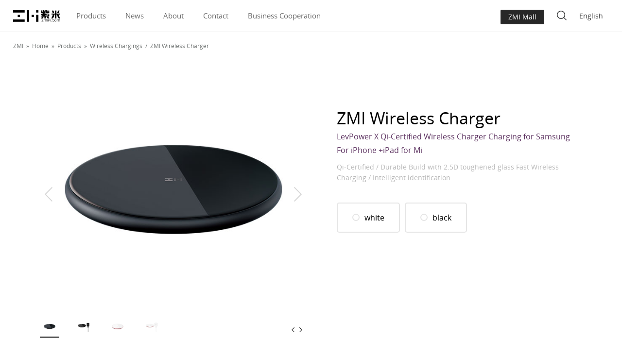

--- FILE ---
content_type: text/html
request_url: https://www.zmifi.com/en/product/4/94.html
body_size: 5180
content:
<!doctype html>
<html>
<head>
<meta charset="utf-8">
<meta name="viewport" content="width=device-width, initial-scale=1.0, maximum-scale=1.0, minimum-scale=1.0, user-scalable=no">
<meta name="viewport" content="width=1300" />
<meta http-equiv="X-UA Compatible" content="IE=edge">
<title>ZMI Wireless Charger-ZMI</title>
<meta name="keywords" content="">
<meta name="description" content="LevPower X Qi-Certified Wireless Charger Charging for Samsung For iPhone +iPad for Mi">
<link rel="stylesheet" href="/Skin/Skin1/css/v3.base.min.css">
<link rel="stylesheet" href="/Skin/Skin1/css/header-v3.min.css">
<link rel="stylesheet" href="/Skin/Skin1/t_en/css/softmoon_zmifi_en.css">
<script src="/Skin/Skin1/js/jquery_2.1.4.js"></script>
<script src="/Skin/Skin1/js/jquery-1.8.3.min.js"></script>
<style type="text/css">
body #site-header .navbar-header .navbar-brand-logo { background-image:url('/Skin/Skin1/images/logo-z.png');}
body #site-header:hover .navbar-header .navbar-brand .navbar-brand-logo,body .dui-navbar.navbar-searching .navbar-header .navbar-brand-logo { background-image:url('/Skin/Skin1/images/logo-z.png');}
body .dui-navbar .navbar-header .navbar-brand-logo{background-image:url('/Skin/Skin1/images/logo-z.png');}
body .dui-navbar:hover .navbar-header .navbar-brand .navbar-brand-logo,body .dui-navbar.navbar-searching .navbar-header .navbar-brand-logo { background-image:url('/Skin/Skin1/images/logo-z.png');}
</style>
</head>
<body>
<nav id="site-header" class="dui-navbar site-header collapsed">
  <div class="navbar-container">
    <div class="navbar-header"><a href="/en/" class="navbar-brand ga-data"><span class="navbar-brand-logo"></span></a></div>
    <div id="siteHeaderNavbar">
      <ul class="navbar-category">
        <li data-load-lazyr="false" class="category-item">
          <a href="/en/product/" class="ga-data font-opensans">Products</a>
          <div class="dui-dropdown-menu full-screen">
            <div class="dropdown-container">
              <div class="nav-columns default">
                <div class="grid-container">
                  <div class="grid stretch left grid-wrapper">
                  
                    <div class="column-item cell">
                      <div class="product-img"><a href="/en/product/1/" class="ga-data"><img src="/Skin/Skin1/images/menu_pro_1.jpg"></a></div>
                      <div class="product-link">
                        <a href="/en/product/1/" class="ga-data title font-opensans">Power Banks</a>
                        <ul>
                          
                          <li class="nav-item"><a href="/en/product/1/174.html" class="ga-data" title="ZMI 10000 mAh Bidirectional Fast Charging Power Bank Pro">ZMI 10000 mAh Bidirectional Fast Charging Power Bank Pro</a></li>
                          
                          <li class="nav-item"><a href="/en/product/1/173.html" class="ga-data" title="ZMI 10000mAh Bidirectional Fast Charging Power Bank MINI (High-End Version)">ZMI 10000mAh Bidirectional Fast Charging Power Bank MINI (High-End Version)</a></li>
                          
                          <li class="nav-item"><a href="/en/product/1/160.html" class="ga-data" title="Bidirectional Fast Charging Power Bank (High-End Version)10000 mAh">Bidirectional Fast Charging Power Bank (High-End Version)10000 mAh</a></li>
                          
                          <li class="nav-item"><a href="/en/product/1/159.html" class="ga-data" title="USB-C Wireless Charging Power Bank 10000 mAh">USB-C Wireless Charging Power Bank 10000 mAh</a></li>
                          
                          <li class="nav-item"><a href="/en/product/1/158.html" class="ga-data" title="ZMI Multifunctional Power Bank 10000 mAh">ZMI Multifunctional Power Bank 10000 mAh</a></li>
                          
                        </ul>
                      </div>
                    </div>
                    
                    <div class="vertical-divider"></div>
                    
                    <div class="column-item cell">
                      <div class="product-img"><a href="/en/product/4/" class="ga-data"><img src="/Skin/Skin1/images/menu_pro_2.jpg"></a></div>
                      <div class="product-link">
                        <a href="/en/product/4/" class="ga-data title font-opensans">Wireless Chargings</a>
                        <ul style="min-height: 180px;">
                          
                          <li class="nav-item"><a href="/en/product/4/94.html" class="ga-data" title="ZMI Wireless Charger">ZMI Wireless Charger</a></li>
                          
                          <li class="nav-item"><a href="/en/product/4/93.html" class="ga-data" title="Car Wireless Charger Holder">Car Wireless Charger Holder</a></li>
                          
                        </ul>
                      </div>
                    </div>
                    
                    <div class="vertical-divider"></div>
                    
                    <div class="column-item cell">
                      <div class="product-img"><a href="/en/product/8/" class="ga-data"><img src="/Skin/Skin1/images/menu_pro_3.jpg"></a></div>
                      <div class="product-link">
                        <a href="/en/product/8/" class="ga-data title font-opensans">Home Appliances</a>                        
                        <ul style="min-height: 180px;">
                          
                          <li class="nav-item"><a href="/en/product/8/172.html" class="ga-data" title="ZMI Hand Warmer/Power Bank">ZMI Hand Warmer/Power Bank</a></li>
                          
                          <li class="nav-item"><a href="/en/product/8/102.html" class="ga-data" title="ZMI wireless charging bluetooth sound box">ZMI wireless charging bluetooth sound box</a></li>
                          
                        </ul>
                      </div>
                    </div>
                  </div>
                  
                  <div class="horizontal-divider"></div>
                  
                  <div class="grid stretch left grid-wrapper">
                  
                    <div class="column-item cell">
                      <div class="product-img"><a href="/en/product/2/" class="ga-data"><img src="/Skin/Skin1/images/menu_pro_4.jpg"></a></div>
                      <div class="product-link">
                        <a href="/en/product/2/" class="ga-data title font-opensans">Chargers</a>
                        <ul style="min-height: 180px;">
                          
                          <li class="nav-item"><a href="/en/product/2/177.html" class="ga-data" title="ZMI USB Charger (Dual-Port) Package">ZMI USB Charger (Dual-Port) Package</a></li>
                          
                          <li class="nav-item"><a href="/en/product/2/176.html" class="ga-data" title="ZMI USB Charger 30 W Fast Charging Edition (2-Port)">ZMI USB Charger 30 W Fast Charging Edition (2-Port)</a></li>
                          
                          <li class="nav-item"><a href="/en/product/2/175.html" class="ga-data" title="ZMI GaN 33W Charger MINI">ZMI GaN 33W Charger MINI</a></li>
                          
                          <li class="nav-item"><a href="/en/product/2/171.html" class="ga-data" title="ZMI 65W International Travel Charger（Multi-port）">ZMI 65W International Travel Charger（Multi-port）</a></li>
                          
                          <li class="nav-item"><a href="/en/product/2/107.html" class="ga-data" title="ZMI USB-C Power Adapter 65W With C To C Cable">ZMI USB-C Power Adapter 65W With C To C Cable</a></li>
                          
                        </ul>
                      </div>
                    </div>
                    
                    <div class="vertical-divider"></div>
                    
                    <div class="column-item cell">
                      <div class="product-img"><a href="/en/product/3/" class="ga-data"><img src="/Skin/Skin1/images/menu_pro_5.jpg"></a></div>
                      <div class="product-link">
                        <a href="/en/product/3/" class="ga-data title font-opensans">USB Cables</a>
                        <ul style="min-height: 180px;">
                          
                          <li class="nav-item"><a href="/en/product/3/183.html" class="ga-data" title="ZMI USB Type-C to Lightning Cable (1m)">ZMI USB Type-C to Lightning Cable (1m)</a></li>
                          
                          <li class="nav-item"><a href="/en/product/3/180.html" class="ga-data" title="Micro USB to Type-C  (30cm 100cm)">Micro USB to Type-C  (30cm 100cm)</a></li>
                          
                          <li class="nav-item"><a href="/en/product/3/92.html" class="ga-data" title="ZMI USB-C to Lightning cable(1m)">ZMI USB-C to Lightning cable(1m)</a></li>
                          
                          <li class="nav-item"><a href="/en/product/3/91.html" class="ga-data" title="ZMI USB-C Cable">ZMI USB-C Cable</a></li>
                          
                          <li class="nav-item"><a href="/en/product/3/90.html" class="ga-data" title="ZMI USB-C High End Data Cable 1m">ZMI USB-C High End Data Cable 1m</a></li>
                          
                        </ul>
                      </div>
                    </div>
                    
                    <div class="vertical-divider"></div>
                    
                    <div class="column-item cell">
                      <div class="product-img"><a href="/en/product/7/" class="ga-data cursor-default"><img src="/Skin/Skin1/images/menu_pro_6.jpg"></a></div>
                      <div class="product-link">
                        <a href="/en/product/7/" class="ga-data title font-opensans cursor-default">Batteries</a>
                        <ul style="min-height: 180px;">
                          
                          <li class="nav-item"><a href="/en/product/7/185.html" class="ga-data" title="Rainbow AA-7 Battery">Rainbow AA-7 Battery</a></li>
                          
                          <li class="nav-item"><a href="/en/product/7/184.html" class="ga-data" title="Rainbow AA Battery">Rainbow AA Battery</a></li>
                          
                          <li class="nav-item"><a href="/en/product/7/100.html" class="ga-data" title="NI-MH Rechargeable Battery 700mAh">NI-MH Rechargeable Battery 700mAh</a></li>
                          
                          <li class="nav-item"><a href="/en/product/7/99.html" class="ga-data" title="Ni-MH Battery Charger with Rechargeable Battery">Ni-MH Battery Charger with Rechargeable Battery</a></li>
                          
                          <li class="nav-item"><a href="/en/product/7/98.html" class="ga-data" title="NI-MH Rechargeable Battery 1700mAh">NI-MH Rechargeable Battery 1700mAh</a></li>
                          
                        </ul>
                      </div>
                    </div>
                  </div>
                  <div class="horizontal-divider"></div>
                </div>
              </div>
            </div>
          </div>
        </li>
        
        <li class="category-item relative"><a href="/en/news/"  class="ga-data font-opensans">News</a>
        <div class="dui-dropdown-menu single">
          <div class="dropdown-container">
            <ul>
              <li class="nav-item"><a href="/en/news/1/" class="ga-data">ZMI News</a></li>
              <li class="nav-item"><a href="/en/news/2/" class="ga-data">Media Report</a></li>
              <li class="nav-item"><a href="/en/news/3/" class="ga-data">International Exhibition</a></li>
            </ul>
          </div>
        </div>
        </li>
        <li class="category-item relative"><a href="/en/about/" class="ga-data font-opensans">About</a></li>
        <li class="category-item relative"><a href="/en/contact/" class="ga-data font-opensans">Contact</a></li>
		<li class="category-item relative"><a href="/en/business/" class="ga-data font-opensans">Business Cooperation</a></li>
    </ul>

    <ul class="navbar-right">
        <li class="nav-account">
          <a href="javascript:void(0);;" class="dui-btn dui-btn-sm dui-btn-buy btn-store ga-data">ZMI Mall</a>    
          <div class="dui-dropdown-menu single">
            <ul>
              <li class="nav-item"><a href="https://zmi.jd.com/" target="_blank">ZMI JD Store</a></li>
              <li class="nav-item"><a href="https://zmism.tmall.com/shop/view_shop.htm" target="_blank">ZMI Tmall Store</a></li>
              <li class="nav-item"><a href="https://zmifi.taobao.com/" target="_blank">ZMI Taobao Store</a></li>
              <li class="nav-item"><a href="#" target="_blank">ZMI Amazon Store</a></li>
              <li class="nav-item"><a href="https://www.aliexpress.com/store/4525018" target="_blank">AliExpress Store</a></li>
            </ul>
          </div>      
        </li>
        <li class="nav-search">
          <a data-ga-label="other-search" dui-click="searchOn" href="javascript:;" class="nav-link nav-search-link ga-data">
            <span dui-click="searchOn" class="search-btn"></span>
          </a>
        </li>
        <li class="top_language">
          <a href="javascript:void(0);;">English</a> 
          <div class="dui-dropdown-menu single">
            <ul>
              <li class="nav-item"><a href="/">中文</a></li>
              <li class="nav-item"><a href="/en/">English</a></li>
            </ul>
          </div>        
        </li>
      </ul>
  </div>
</li>

</ul>
</div>
<div id="siteHeaderSearch" style="opacity: 0; display: none;">
      <div class="search-box">
        <div dui-click="searchOff" class="search-box-cover"></div>
        <form id="form1" name="form1" method="get" action="/Search/" role="search" class="search-form">
          <span class="search-btn"></span>
          <input name="SearchStr" type="text" id="SearchStr" placeholder="Search zmifi.com..." autocomplete="off" class="search-input" />
          <span dui-click="searchOff" class="close-btn"></span>
        </form>
        <div class="search-push" style="display: block;">
          <div class="search-item hot-words" style="display: none;">
            <ul class="hot-words-list"></ul>
          </div>
          <div class="search-item marketing-words" style="display: block;">
            <h3>Quick links</h3>
            <ul class="marketing-words-list">
              
              <li class="quick-link"><a class="ga-data" data-ga-label="search-item-rank-1-5" href="/en/product/11/190.html">ZMI PurPods Case Cover</a></li>
              
              <li class="quick-link"><a class="ga-data" data-ga-label="search-item-rank-2-5" href="/en/product/10/189.html">6-Outlet Socket Board</a></li>
              
              <li class="quick-link"><a class="ga-data" data-ga-label="search-item-rank-3-5" href="/en/product/5/188.html">ZMI Vehicle-Mounted Charger</a></li>
              
              <li class="quick-link"><a class="ga-data" data-ga-label="search-item-rank-4-5" href="/en/product/9/187.html">ZMI Lanyard Folding Fan</a></li>
              
              <li class="quick-link"><a class="ga-data" data-ga-label="search-item-rank-5-5" href="/en/product/7/185.html">Rainbow AA-7 Battery</a></li>
              
            </ul>
          </div>
          <div class="search-item history-words" style="display: none;">
            <h3>Recent search<a href="javascript:;" data-ga-category="head-search" data-ga-label="clean-search-history" class="clean-history-list ga-data">Clear</a></h3>
            <ul class="history-words-list"></ul>
          </div>
        </div>
      </div>
    </div>
</div>

</nav>
<section class="here">
  <div class="here_box">ZMI&nbsp;&nbsp;&raquo;&nbsp;&nbsp;<a href="/en/" title="Home">Home</a>&nbsp;&nbsp;&raquo;&nbsp;&nbsp;<a href="/en/product/" title="Products">Products</a>&nbsp;&nbsp;&raquo;&nbsp;&nbsp;<a href="/en/product/4/" title="Wireless Chargings">Wireless Chargings</a>&nbsp;&nbsp;/&nbsp;&nbsp;ZMI Wireless Charger</div>
</section>
<div class="product_box">
  <div class="product_show">
    <div class="product_show_pic">
    
      <div class="ban" id="demo1">
        <div class="ban2" id="ban_pic1">
          <div class="prev1" id="prev1"></div>
		  <div class="next1" id="next1"></div>
          <ul>
            
            <li><img src="/Up/day_200601/202006011754407794.jpg" alt=""></li>
            
            <li><img src="/Up/day_200601/202006011754474143.jpg" alt=""></li>
            
            <li><img src="/Up/day_200601/202006011754538062.jpg" alt=""></li>
            
            <li><img src="/Up/day_200601/202006011754584147.jpg" alt=""></li>
            
          </ul>
        </div>
        <div class="min_pic">          
          <div class="num clearfix" id="ban_num1">
            <ul>
              <li><a href="javascript:;"><img src="/Up/day_200601/202006011754407794.jpg"></a></li><li><a href="javascript:;"><img src="/Up/day_200601/202006011754474143.jpg"></a></li><li><a href="javascript:;"><img src="/Up/day_200601/202006011754538062.jpg"></a></li><li><a href="javascript:;"><img src="/Up/day_200601/202006011754584147.jpg"></a></li>
			</ul>
          </div>
          <div class="prev_btn">
            <li id="prev_btn1" style="margin-right:10px;"><img src="/Skin/Skin1/images/pro_m_left.png"></li>
            <li id="next_btn1"><img src="/Skin/Skin1/images/pro_m_right.png"></li>
          </div>
        </div>
      </div>

    </div>
    <div class="product_show_info">
    
       <div class="product_title">
         <ul>ZMI Wireless Charger</ul>
         <li>LevPower X Qi-Certified Wireless Charger Charging for Samsung For iPhone +iPad for Mi</li>
         <p>Qi-Certified / Durable Build with 2.5D toughened glass Fast Wireless Charging / Intelligent identification</p>
       </div>
  
       <div class="product_color">
         <li>
           
           <p><input type="radio" name="color_box" id="color_1" />  <label for="color_1">white</label></p>
           
           
           <p><input type="radio" name="color_box" id="color_2" />  <label for="color_2">black</label></p>
           
           
           <p style="display:none;"></p>
           
           
           <p style="display:none;"></p>
           
           
           <p style="display:none;"></p>
           
         </li>
       </div>
             
    </div>
  </div>
</div>
<!--浮动-->
<div class="product_fixed" id="top">
  <div class="product_fd_box">
    <div class="product_fd_title">
      <img src="/Up/day_200601/202006011754407794.jpg" width="40" />
      <ul>
        <h2>ZMI Wireless Charger</h2>
        <p>LevPower X Qi-Certified Wireless Charger Charging for Samsung For iPhone +iPad for Mi</p>
      </ul>
    </div>
    <div class="product_fd_buypt">
      <li>
        <a href="https://item.jd.com/7731665.html" target="_blank">
        <span><img src="/Skin/Skin1/images/but_jd.png" /></span>
        <p>ZMI JD Store</p>
        </a>
      </li>
      <li>
        <a href="https://detail.tmall.com/item.htm?spm=a1z10.1-b-s.w5003-15733592491.25.700449ebSZBVJ4&id=567068447018&scene=taobao_shop" target="_blank">
        <span><img src="/Skin/Skin1/images/but_tmall.png" /></span>
        <p>ZMI Tmall Store</p>
        </a>
      </li>
      <li>
        <a href="https://www.xiaomiyoupin.com/detail?gid=101975&spmref=YouPinPC.$SearchFilter$1.search_list.20.12023451" target="_blank">
        <span><img src="/Skin/Skin1/images/but_yp.png" /></span>
        <p>Youpin Store</p>
        </a>
      </li>
      <li>
        <a href="https://www.aliexpress.com/item/32965261499.html?spm=2114.12010612.8148356.3.458475d5fPUAMI" target="_blank">
        <span><img src="/Skin/Skin1/t_en/images/but_smt.png" /></span>
        <p>AliExpress Store</p>
        </a>
      </li>
      <li>
        <a href="https://www.amazon.com/s?i=merchant-items&me=A30HYGGCHVCFDA&rh=p_4%3AZMI&dc&marketplaceID=ATVPDKIKX0DER&qid=1590659143&ref=sr_nr_p_4_1" target="_blank">
        <span><img src="/Skin/Skin1/t_en/images/but_ymx.png" /></span>
        <p>Amazon Store</p>
        </a>
      </li>
    </div>
  </div>
</div>
<!--浮动-->
<section class="product_body_main">
  <div class="product_show_box">
    <div class="product_contents"><a href="/Up/day_200601/202006011800459938.jpg" target="_blank"><img src="/Up/day_200601/202006011800459938.jpg" alt="" /></a><a href="/Up/day_200601/202006011800514643.jpg" target="_blank"><img src="/Up/day_200601/202006011800514643.jpg" alt="" /></a><a href="/Up/day_200601/202006011800571055.jpg" target="_blank"><img src="/Up/day_200601/202006011800571055.jpg" alt="" /></a><a href="/Up/day_200601/202006011801024882.jpg" target="_blank"><img src="/Up/day_200601/202006011801024882.jpg" alt="" /></a><a href="/Up/day_200601/202006011801079557.jpg" target="_blank"><img src="/Up/day_200601/202006011801079557.jpg" alt="" /></a></div> 
  </div>
  <div class="product_rmtj">
    <div class="product_cpxq_title">Hot Recommendations</div>
    <div class="product_tuij">
      <li><a href="#"><img src="/Skin/Skin1/images/pro_tuij_1.jpg" /></a></li>
      <li><a href="#"><img src="/Skin/Skin1/images/pro_tuij_2.jpg" /></a></li>
      <li><a href="#"><img src="/Skin/Skin1/images/pro_tuij_3.jpg" /></a></li>
    </div>
  </div>     
</section>
<footer id="site-footer" class="site-footer-white">
  <div class="grid-container">
    <div class="footer-category">
      <div class="grid stretch between">
        <div class="footer-item">
          <p class="title">Products</p>
          <ul class="footer-column">
            
            <li class="nav-item"><a href="/en/product/1/">Power banks</a></li>
            
            <li class="nav-item"><a href="/en/product/2/">Chargers</a></li>
            
            <li class="nav-item"><a href="/en/product/3/">USB Cables</a></li>
            
            <li class="nav-item"><a href="/en/product/4/">Wireless Chargings</a></li>
            
            <li class="nav-item"><a href="/en/product/5/">Products for Vehicles</a></li>
            
            <li class="nav-item"><a href="/en/product/6/">Routers</a></li>
            
            <li class="nav-item"><a href="/en/product/7/">Batteries</a></li>
            
            <li class="nav-item"><a href="/en/product/8/">Home Appliances</a></li>
            
            <li class="nav-item"><a href="/en/product/9/">Household Chemicals</a></li>
            
            <li class="nav-item"><a href="/en/product/10/">Socket Boards</a></li>
            
            <li class="nav-item"><a href="/en/product/11/">Bluetooth headset</a></li>
            
          </ul>         
        </div>
        <div class="footer-item">
          <p class="title">Service and Support</p>
          <ul class="footer-column">
            <li class="nav-item"><a href="/en/service/1/">Enterprise Cooperation</a></li>
            <li class="nav-item"><a href="/en/service/2/">Counterfeiting Prevention</a></li>
            <li class="nav-item"><a href="/en/service/3/">Post-Sales Policy</a></li>
            <li class="nav-item"><a href="/en/service/4/">Corruption Prevention Email Address</a></li>
          </ul>
        </div>
        <div class="footer-item">
          <p class="title">About us</p>
          <ul class="footer-column">
            <li class="nav-item"><a href="/en/about/">About</a></li>
            <li class="nav-item"><a href="/en/contact/">Contact</a></li>
            <li class="nav-item"><a href="https://weibo.com/zmionline?is_hot=1" target="_blank">Official Weibo</a></li>
          </ul>
        </div>
        <div class="footer_contact">
          <p>400-993-8696</p>
          <small>Mon-Sun 9:00-18:00</small>
        </div>
      </div>
    </div>
    <div class="footer-about">
      <div class="footer-nav">
      <a href="http://www.zmifi.com/" class="nav-brand ga-data"><img src="/Skin/Skin1/images/foot_logo.png" class="logo gray"><img src="/Skin/Skin1/images/foot_logo.png" class="logo white"></a>
      <ul class="nav-right">
        <li class="nav-item"><a href="https://zmi.jd.com/" class="ga-data">ZMI JD Store</a></li>
        <li class="nav-item"><a href="https://zmism.tmall.com/shop/view_shop.htm" class="ga-data">ZMI Tmall Store</a></li>
        <li class="nav-item"><a href="https://zmifi.taobao.com/" class="ga-data">ZMI Taobao Store</a></li>
        <li class="nav-item"><a href="#" class="ga-data">ZMI Amazon Store</a></li>
        <li class="nav-item"><a href="https://www.aliexpress.com/store/4525018" class="ga-data">AliExpress Store</a></li>
        <li class="nav-item"><a href="/en/contact/" class="ga-data">Feedback</a></li>
      </ul>
      </div>
    </div>
    <div class="footer-bottom">
      <div class="footer-legal">
        <div class="copyright">Copyright  &copy;  2019-2020 All Rights Reserved.  ZMI <script type="text/javascript">document.write(unescape("%3Cspan id='cnzz_stat_icon_1279020154'%3E%3C/span%3E%3Cscript src='https://v1.cnzz.com/stat.php%3Fid%3D1279020154%26show%3Dpic' type='text/javascript'%3E%3C/script%3E"));</script></div>
        <div class="foot_yuyan"><A href="/">中文</A> / <A href="/en/">EN</A></div>
      </div>
    </div>
  </div>
</footer>
<script type="text/javascript" src="/Click.asp?Type=2&Id=94"></script>
<script type="text/javascript">
$(function () {
	$(window).scroll(function () {
		if ($(window).scrollTop() > 760) {
			$('#top').css('display','block');
		}   
		else {
		$('#top').css('display','none');
		}
	});
});    
$(function(){
    $(".product_color input").change(function(){
        $(":checked").parent().addClass("cur").siblings().removeClass("cur");
    });
});
</script>
<script src="/Skin/Skin1/js/pro_pic_tab.js"></script>
<script type="text/javascript">
jq('#demo1').banqh({
	box:"#demo1",//总框架
	pic:"#ban_pic1",//大图框架
	pnum:"#ban_num1",//小图框架
	prev_btn:"#prev_btn1",//小图左箭头
	next_btn:"#next_btn1",//小图右箭头
	prev:"#prev1",//大图左箭头
	next:"#next1",//大图右箭头
	autoplay:true,//是否自动播放
	interTime:5000,//图片自动切换间隔
	delayTime:400,//切换一张图片时间
	order:0,//当前显示的图片（从0开始）
	picdire:true,//大图滚动方向（true为水平方向滚动）
	mindire:true,//小图滚动方向（true为水平方向滚动）
	min_picnum:5,//小图显示数量
})
</script>
<script src="/Skin/Skin1/js/v3.dui.base.min.js"></script>
<script src="/Skin/Skin1/js/v3.www.base.min.js"></script>
<script src="/Skin/Skin1/js/www.v3.header.min.js"></script>
</body>
</html>

--- FILE ---
content_type: text/html; Charset=utf-8
request_url: https://www.zmifi.com/Click.asp?Type=2&Id=94
body_size: 144
content:

if(document.getElementById("Click")){
    document.getElementById("Click").innerHTML=1802;
}


--- FILE ---
content_type: text/css
request_url: https://www.zmifi.com/Skin/Skin1/css/v3.base.min.css
body_size: 20472
content:
abbr,address,article,aside,audio,b,blockquote,body,body div,caption,cite,code,dd,del,details,dfn,dl,dt,em,fieldset,figure,footer,form,h1,h2,h3,h4,h5,h6,header,html,i,iframe,img,ins,kbd,label,legend,li,mark,menu,nav,object,ol,p,pre,q,samp,section,span,summary,tbody,tfoot,thead,time,tr,ul,var,video {
	margin:0;
	padding:0;
	border:0;
	font-size:100%;
	font-weight:400;
	vertical-align:baseline;
	background:0 0
}
small,sub,sup {
	border:0;
	font-weight:400
}
strong {
	font-size:100%
}
a,small,strong,sub,sup,table,td,th {
	margin:0;
	padding:0;
	background:0 0
}
.ie7 input[type=checkbox],small,strong,sub,sup,table {
	vertical-align:baseline
}
a,td,th {
	font-size:100%
}
strong,table,td,th {
	border:0
}
article,aside,details,figure,footer,header,main,nav,section,summary {
	display:block
}
html {
	box-sizing:border-box;
	overflow-y:scroll
}
*,:after,:before {
	box-sizing:inherit
}
embed,img,object {
	max-width:100%
}
ul {
	list-style:none
}
blockquote,q {
	quotes:none
}
blockquote:after,blockquote:before,q:after,q:before {
	content:none
}
a {
	vertical-align:baseline;
	text-decoration:none
}
a.active,a:focus,a:hover {
	text-decoration:none
}
del {
	text-decoration:line-through
}
abbr[title],dfn[title] {
	border-bottom:1px dotted #000;
	cursor:help
}
table {
	border-collapse:separate;
	border-spacing:0;
	font:100%;
	font-size:inherit
}
td {
	font-weight:400
}
hr {
	display:block;
	height:1px;
	border:0;
	border-top:1px solid #ccc;
	margin:1em 0;
	padding:0
}
input,select {
	vertical-align:middle
}
pre {
	white-space:pre-line;
	word-wrap:break-word
}
input[type=radio] {
	vertical-align:text-bottom
}
input[type=checkbox],th {
	vertical-align:bottom
}
.ie6 input {
	vertical-align:text-bottom
}
input,select,textarea {
	font:99% sans-serif
}
small {
	font-size:85%
}
strong,th {
	font-weight:700
}
td,td img {
	vertical-align:top
}
sub,sup {
	font-size:75%;
	line-height:0;
	position:relative
}
sup {
	top:-.5em
}
sub {
	bottom:-.25em
}
code,kbd,pre,samp {
	font-family:monospace,sans-serif
}
.clickable,button,input[type=button],input[type=file],input[type=submit],label {
	cursor:pointer
}
button,input,select,textarea {
	margin:0
}
button,input[type=button] {
	width:auto;
	overflow:visible
}
.ie7 img {
	-ms-interpolation-mode:bicubic
}
.clearfix:after {
	content:" ";
	display:block;
	clear:both
}
.grid-container { width:1226px; margin:0 auto}
@media (max-width:768px) {
	.grid-container {
	width:100%
}
}.grid-container-fluid {
	width:100%
}
.grid-container .grid {
	display:flex;
	flex-wrap:wrap;
	margin:0 -10px
}
.grid-container .grid.top {
	align-items:flex-start
}
.grid-container .grid.middle {
	align-items:center
}
.grid-container .grid.bottom {
	align-items:flex-end
}
.grid-container .grid.stretch {
	align-items:stretch
}
.grid-container .grid.baseline {
	align-items:baseline
}
.grid-container .grid.left {
	justify-content:flex-start
}
.grid-container .grid.center {
	justify-content:center
}
.grid-container .grid.right {
	justify-content:flex-end
}
.grid-container .grid.between {
	justify-content:space-between
}
.grid-container .grid.around {
	justify-content:space-around
}
.grid-container .cell {
	box-sizing:border-box;
	flex-shrink:0;
	padding:0 10px
}
.grid-container .cell.is {
	flex-grow:1;
	flex-basis:0;
	max-width:100%
}
.grid-container .cell.is-fifth {
	flex-basis:20%;
	max-width:20%
}
.grid-container .cell.is-1 {
	flex-basis:8.33333333%;
	max-width:8.33333333%
}
.grid-container .cell.is-2 {
	flex-basis:16.66666667%;
	max-width:16.66666667%
}
.grid-container .cell.is-3 {
	flex-basis:25%;
	max-width:25%
}
.grid-container .cell.is-4 {
	flex-basis:33.33333333%;
	max-width:33.33333333%
}
.grid-container .cell.is-5 {
	flex-basis:41.66666667%;
	max-width:41.66666667%
}
.grid-container .cell.is-6 {
	flex-basis:50%;
	max-width:50%
}
.grid-container .cell.is-7 {
	flex-basis:58.33333333%;
	max-width:58.33333333%
}
.grid-container .cell.is-8 {
	flex-basis:66.66666667%;
	max-width:66.66666667%
}
.grid-container .cell.is-9 {
	flex-basis:75%;
	max-width:75%
}
.grid-container .cell.is-10 {
	flex-basis:83.33333333%;
	max-width:83.33333333%
}
.grid-container .cell.is-11 {
	flex-basis:91.66666667%;
	max-width:91.66666667%
}
.grid-container .cell.is-12 {
	flex-basis:100%;
	max-width:100%
}
.grid-container .cell.is-offset-0 {
	margin-left:0
}
.grid-container .cell.is-offset-1 {
	margin-left:8.33333333%
}
.grid-container .cell.is-offset-2 {
	margin-left:16.66666667%
}
.grid-container .cell.is-offset-3 {
	margin-left:25%
}
.grid-container .cell.is-offset-4 {
	margin-left:33.33333333%
}
.grid-container .cell.is-offset-5 {
	margin-left:41.66666667%
}
.grid-container .cell.is-offset-6 {
	margin-left:50%
}
.grid-container .cell.is-offset-7 {
	margin-left:58.33333333%
}
.grid-container .cell.is-offset-8 {
	margin-left:66.66666667%
}
.grid-container .cell.is-offset-9 {
	margin-left:75%
}
.grid-container .cell.is-offset-10 {
	margin-left:83.33333333%
}
.grid-container .cell.is-offset-11 {
	margin-left:91.66666667%
}
.grid-container-fluid .grid {
	display:flex;
	flex-wrap:wrap;
	margin:0 -10px
}
.grid-container-fluid .grid.top {
	align-items:flex-start
}
.grid-container-fluid .grid.middle {
	align-items:center
}
.grid-container-fluid .grid.bottom {
	align-items:flex-end
}
.grid-container-fluid .grid.stretch {
	align-items:stretch
}
.grid-container-fluid .grid.baseline {
	align-items:baseline
}
.grid-container-fluid .grid.left {
	justify-content:flex-start
}
.grid-container-fluid .grid.center {
	justify-content:center
}
.grid-container-fluid .grid.right {
	justify-content:flex-end
}
.grid-container-fluid .grid.between {
	justify-content:space-between
}
.grid-container-fluid .grid.around {
	justify-content:space-around
}
.grid-container-fluid .cell {
	box-sizing:border-box;
	flex-shrink:0;
	padding:0 10px
}
.grid-container-fluid .cell.is {
	flex-grow:1;
	flex-basis:0;
	max-width:100%
}
.grid-container-fluid .cell.is-fifth {
	flex-basis:20%;
	max-width:20%
}
.grid-container-fluid .cell.is-1 {
	flex-basis:8.33333333%;
	max-width:8.33333333%
}
.grid-container-fluid .cell.is-2 {
	flex-basis:16.66666667%;
	max-width:16.66666667%
}
.grid-container-fluid .cell.is-3 {
	flex-basis:25%;
	max-width:25%
}
.grid-container-fluid .cell.is-4 {
	flex-basis:33.33333333%;
	max-width:33.33333333%
}
.grid-container-fluid .cell.is-5 {
	flex-basis:41.66666667%;
	max-width:41.66666667%
}
.grid-container-fluid .cell.is-6 {
	flex-basis:50%;
	max-width:50%
}
.grid-container-fluid .cell.is-7 {
	flex-basis:58.33333333%;
	max-width:58.33333333%
}
.grid-container-fluid .cell.is-8 {
	flex-basis:66.66666667%;
	max-width:66.66666667%
}
.grid-container-fluid .cell.is-9 {
	flex-basis:75%;
	max-width:75%
}
.grid-container-fluid .cell.is-10 {
	flex-basis:83.33333333%;
	max-width:83.33333333%
}
.grid-container-fluid .cell.is-11 {
	flex-basis:91.66666667%;
	max-width:91.66666667%
}
.grid-container-fluid .cell.is-12 {
	flex-basis:100%;
	max-width:100%
}
.grid-container-fluid .cell.is-offset-0 {
	margin-left:0
}
.grid-container-fluid .cell.is-offset-1 {
	margin-left:8.33333333%
}
.grid-container-fluid .cell.is-offset-2 {
	margin-left:16.66666667%
}
.grid-container-fluid .cell.is-offset-3 {
	margin-left:25%
}
.grid-container-fluid .cell.is-offset-4 {
	margin-left:33.33333333%
}
.grid-container-fluid .cell.is-offset-5 {
	margin-left:41.66666667%
}
.grid-container-fluid .cell.is-offset-6 {
	margin-left:50%
}
.grid-container-fluid .cell.is-offset-7 {
	margin-left:58.33333333%
}
.grid-container-fluid .cell.is-offset-8 {
	margin-left:66.66666667%
}
.grid-container-fluid .cell.is-offset-9 {
	margin-left:75%
}
.grid-container-fluid .cell.is-offset-10 {
	margin-left:83.33333333%
}
.grid-container-fluid .cell.is-offset-11 {
	margin-left:91.66666667%
}
.dui-btn {
	display:inline-block;
	color:#fff;
	height:46px;
	font-size:16px;
	line-height:16px;
	padding:15px 32px;
	border:none;
	border-radius:2px;
	outline:none;
	cursor:pointer;
	transition:all .3s ease
}
.dui-btn.active,.dui-btn:hover {
	color:#fff;
	text-decoration:none
}
.dui-btn-sm {
	height:30px;
	font-size:14px;
	line-height:14px;
	padding:8px 16px
}
.dui-btn-normal,.dui-btn-primary {
	background:#3c3e40;
	background-image:linear-gradient(-180deg,#3c3e40 0%,#303233 100%)
}
.dui-btn-normal.active,.dui-btn-normal:hover,.dui-btn-primary.active,.dui-btn-primary:hover {
	background-image:linear-gradient(-180deg,#545759 0%,#303233 100%)
}
.dui-btn-buy {
	background:#272727;
	/*background-image:linear-gradient(-180deg,#830091 0%,#73007f 100%)*/
}
.dui-btn-buy.active,.dui-btn-buy:hover {
	background-image:linear-gradient(-180deg,#5a2f5e 0%,#5a2f5e 100%); color:#fff;
}
.dui-learn-more {
	display:inline-block;
	font-size:16px;
	font-weight:600;
	line-height:46px;
	height:46px;
	color:#303233;
	cursor:pointer
}
.dui-learn-more i.fa-angle-right {
	margin-left:8px;
	font-weight:600
}
.dui-learn-more.active,.dui-learn-more:hover {
	color:#616466;
	text-decoration:none
}

@font-face {
	font-family:'FontAwesome';
	src:url(../fonts/fontawesome-webfont-aa538dec910e5ef33bf238746bbf45df.eot?v=4.4.0);
	src:url(../fonts/fontawesome-webfont-aa538dec910e5ef33bf238746bbf45df.eot?#iefix&v=4.4.0) format('embedded-opentype'),url(../fonts/fontawesome-webfont-261feaba0e71dad626c7bb4b15060e69.woff2?v=4.4.0) format('woff2'),url(../fonts/fontawesome-webfont-d92d11411ec5fed256e834c68ebf0f89.woff?v=4.4.0) format('woff'),url(../fonts/fontawesome-webfont-4a3067573c030d0133d74eff54863594.ttf?v=4.4.0) format('truetype'),url(../fonts/fontawesome-webfont-979eaf5cec80ac784715551e970c0850.svg?v=4.4.0#fontawesomeregular) format('svg');
	font-weight:400;
	font-style:normal
}
.fa {
	display:inline-block;
	font:14px/1 FontAwesome;
	font-size:inherit;
	text-rendering:auto;
	-webkit-font-smoothing:antialiased;
	-moz-osx-font-smoothing:grayscale
}
.fa-lg {
	font-size:1.33333333em;
	line-height:.75em;
	vertical-align:-15%
}
.fa-2x {
	font-size:2em
}
.fa-3x {
	font-size:3em
}
.fa-4x {
	font-size:4em
}
.fa-5x {
	font-size:5em
}
.fa-fw {
	width:1.28571429em;
	text-align:center
}
.fa-ul {
	padding-left:0;
	margin-left:2.14285714em;
	list-style-type:none
}
.fa-ul>li {
	position:relative
}
.fa-li {
	position:absolute;
	left:-2.14285714em;
	width:2.14285714em;
	top:.14285714em;
	text-align:center
}
.fa-li.fa-lg {
	left:-1.85714286em
}
.fa-border {
	padding:.2em .25em .15em;
	border:solid .08em #eee;
	border-radius:.1em
}
.fa-pull-left {
	float:left
}
.fa-pull-right,.pull-right {
	float:right
}
.fa.fa-pull-left {
	margin-right:.3em
}
.fa.fa-pull-right {
	margin-left:.3em
}
.pull-left {
	float:left
}
.fa.pull-left {
	margin-right:.3em
}
.fa.pull-right {
	margin-left:.3em
}
.fa-spin {
	animation:fa-spin 2s infinite linear
}
.fa-pulse {
	animation:fa-spin 1s infinite steps(8)
}
@keyframes fa-spin {
	0% {
	transform:rotate(0deg)
}
to {
	transform:rotate(359deg)
}
}.fa-rotate-90 {
	filter:progid:DXImageTransform.Microsoft.BasicImage(rotation=1);
	transform:rotate(90deg)
}
.fa-rotate-180 {
	filter:progid:DXImageTransform.Microsoft.BasicImage(rotation=2);
	transform:rotate(180deg)
}
.fa-rotate-270 {
	filter:progid:DXImageTransform.Microsoft.BasicImage(rotation=3);
	transform:rotate(270deg)
}
.fa-flip-horizontal {
	filter:progid:DXImageTransform.Microsoft.BasicImage(rotation=0,mirror=1);
	transform:scale(-1,1)
}
.fa-flip-vertical {
	filter:progid:DXImageTransform.Microsoft.BasicImage(rotation=2,mirror=1);
	transform:scale(1,-1)
}
:root .fa-flip-horizontal,:root .fa-flip-vertical,:root .fa-rotate-180,:root .fa-rotate-270,:root .fa-rotate-90 {
	filter:none
}
.fa-stack {
	position:relative;
	display:inline-block;
	width:2em;
	height:2em;
	line-height:2em;
	vertical-align:middle
}
.fa-stack-1x,.fa-stack-2x {
	position:absolute;
	left:0;
	width:100%;
	text-align:center
}
.fa-stack-1x {
	line-height:inherit
}
.fa-stack-2x {
	font-size:2em
}
.fa-inverse {
	color:#fff
}
.fa-glass:before {
	content:"\f000"
}
.fa-music:before {
	content:"\f001"
}
.fa-search:before {
	content:"\f002"
}
.fa-envelope-o:before {
	content:"\f003"
}
.fa-heart:before {
	content:"\f004"
}
.fa-star:before {
	content:"\f005"
}
.fa-star-o:before {
	content:"\f006"
}
.fa-user:before {
	content:"\f007"
}
.fa-film:before {
	content:"\f008"
}
.fa-th-large:before {
	content:"\f009"
}
.fa-th:before {
	content:"\f00a"
}
.fa-th-list:before {
	content:"\f00b"
}
.fa-check:before {
	content:"\f00c"
}
.fa-close:before,.fa-remove:before,.fa-times:before {
	content:"\f00d"
}
.fa-search-plus:before {
	content:"\f00e"
}
.fa-search-minus:before {
	content:"\f010"
}
.fa-power-off:before {
	content:"\f011"
}
.fa-signal:before {
	content:"\f012"
}
.fa-cog:before,.fa-gear:before {
	content:"\f013"
}
.fa-trash-o:before {
	content:"\f014"
}
.fa-home:before {
	content:"\f015"
}
.fa-file-o:before {
	content:"\f016"
}
.fa-clock-o:before {
	content:"\f017"
}
.fa-road:before {
	content:"\f018"
}
.fa-download:before {
	content:"\f019"
}
.fa-arrow-circle-o-down:before {
	content:"\f01a"
}
.fa-arrow-circle-o-up:before {
	content:"\f01b"
}
.fa-inbox:before {
	content:"\f01c"
}
.fa-play-circle-o:before {
	content:"\f01d"
}
.fa-repeat:before,.fa-rotate-right:before {
	content:"\f01e"
}
.fa-refresh:before {
	content:"\f021"
}
.fa-list-alt:before {
	content:"\f022"
}
.fa-lock:before {
	content:"\f023"
}
.fa-flag:before {
	content:"\f024"
}
.fa-headphones:before {
	content:"\f025"
}
.fa-volume-off:before {
	content:"\f026"
}
.fa-volume-down:before {
	content:"\f027"
}
.fa-volume-up:before {
	content:"\f028"
}
.fa-qrcode:before {
	content:"\f029"
}
.fa-barcode:before {
	content:"\f02a"
}
.fa-tag:before {
	content:"\f02b"
}
.fa-tags:before {
	content:"\f02c"
}
.fa-book:before {
	content:"\f02d"
}
.fa-bookmark:before {
	content:"\f02e"
}
.fa-print:before {
	content:"\f02f"
}
.fa-camera:before {
	content:"\f030"
}
.fa-font:before {
	content:"\f031"
}
.fa-bold:before {
	content:"\f032"
}
.fa-italic:before {
	content:"\f033"
}
.fa-text-height:before {
	content:"\f034"
}
.fa-text-width:before {
	content:"\f035"
}
.fa-align-left:before {
	content:"\f036"
}
.fa-align-center:before {
	content:"\f037"
}
.fa-align-right:before {
	content:"\f038"
}
.fa-align-justify:before {
	content:"\f039"
}
.fa-list:before {
	content:"\f03a"
}
.fa-dedent:before,.fa-outdent:before {
	content:"\f03b"
}
.fa-indent:before {
	content:"\f03c"
}
.fa-video-camera:before {
	content:"\f03d"
}
.fa-image:before,.fa-photo:before,.fa-picture-o:before {
	content:"\f03e"
}
.fa-pencil:before {
	content:"\f040"
}
.fa-map-marker:before {
	content:"\f041"
}
.fa-adjust:before {
	content:"\f042"
}
.fa-tint:before {
	content:"\f043"
}
.fa-edit:before,.fa-pencil-square-o:before {
	content:"\f044"
}
.fa-share-square-o:before {
	content:"\f045"
}
.fa-check-square-o:before {
	content:"\f046"
}
.fa-arrows:before {
	content:"\f047"
}
.fa-step-backward:before {
	content:"\f048"
}
.fa-fast-backward:before {
	content:"\f049"
}
.fa-backward:before {
	content:"\f04a"
}
.fa-play:before {
	content:"\f04b"
}
.fa-pause:before {
	content:"\f04c"
}
.fa-stop:before {
	content:"\f04d"
}
.fa-forward:before {
	content:"\f04e"
}
.fa-fast-forward:before {
	content:"\f050"
}
.fa-step-forward:before {
	content:"\f051"
}
.fa-eject:before {
	content:"\f052"
}
.fa-chevron-left:before {
	content:"\f053"
}
.fa-chevron-right:before {
	content:"\f054"
}
.fa-plus-circle:before {
	content:"\f055"
}
.fa-minus-circle:before {
	content:"\f056"
}
.fa-times-circle:before {
	content:"\f057"
}
.fa-check-circle:before {
	content:"\f058"
}
.fa-question-circle:before {
	content:"\f059"
}
.fa-info-circle:before {
	content:"\f05a"
}
.fa-crosshairs:before {
	content:"\f05b"
}
.fa-times-circle-o:before {
	content:"\f05c"
}
.fa-check-circle-o:before {
	content:"\f05d"
}
.fa-ban:before {
	content:"\f05e"
}
.fa-arrow-left:before {
	content:"\f060"
}
.fa-arrow-right:before {
	content:"\f061"
}
.fa-arrow-up:before {
	content:"\f062"
}
.fa-arrow-down:before {
	content:"\f063"
}
.fa-mail-forward:before,.fa-share:before {
	content:"\f064"
}
.fa-expand:before {
	content:"\f065"
}
.fa-compress:before {
	content:"\f066"
}
.fa-plus:before {
	content:"\f067"
}
.fa-minus:before {
	content:"\f068"
}
.fa-asterisk:before {
	content:"\f069"
}
.fa-exclamation-circle:before {
	content:"\f06a"
}
.fa-gift:before {
	content:"\f06b"
}
.fa-leaf:before {
	content:"\f06c"
}
.fa-fire:before {
	content:"\f06d"
}
.fa-eye:before {
	content:"\f06e"
}
.fa-eye-slash:before {
	content:"\f070"
}
.fa-exclamation-triangle:before,.fa-warning:before {
	content:"\f071"
}
.fa-plane:before {
	content:"\f072"
}
.fa-calendar:before {
	content:"\f073"
}
.fa-random:before {
	content:"\f074"
}
.fa-comment:before {
	content:"\f075"
}
.fa-magnet:before {
	content:"\f076"
}
.fa-chevron-up:before {
	content:"\f077"
}
.fa-chevron-down:before {
	content:"\f078"
}
.fa-retweet:before {
	content:"\f079"
}
.fa-shopping-cart:before {
	content:"\f07a"
}
.fa-folder:before {
	content:"\f07b"
}
.fa-folder-open:before {
	content:"\f07c"
}
.fa-arrows-v:before {
	content:"\f07d"
}
.fa-arrows-h:before {
	content:"\f07e"
}
.fa-bar-chart-o:before,.fa-bar-chart:before {
	content:"\f080"
}
.fa-twitter-square:before {
	content:"\f081"
}
.fa-facebook-square:before {
	content:"\f082"
}
.fa-camera-retro:before {
	content:"\f083"
}
.fa-key:before {
	content:"\f084"
}
.fa-cogs:before,.fa-gears:before {
	content:"\f085"
}
.fa-comments:before {
	content:"\f086"
}
.fa-thumbs-o-up:before {
	content:"\f087"
}
.fa-thumbs-o-down:before {
	content:"\f088"
}
.fa-star-half:before {
	content:"\f089"
}
.fa-heart-o:before {
	content:"\f08a"
}
.fa-sign-out:before {
	content:"\f08b"
}
.fa-linkedin-square:before {
	content:"\f08c"
}
.fa-thumb-tack:before {
	content:"\f08d"
}
.fa-external-link:before {
	content:"\f08e"
}
.fa-sign-in:before {
	content:"\f090"
}
.fa-trophy:before {
	content:"\f091"
}
.fa-github-square:before {
	content:"\f092"
}
.fa-upload:before {
	content:"\f093"
}
.fa-lemon-o:before {
	content:"\f094"
}
.fa-phone:before {
	content:"\f095"
}
.fa-square-o:before {
	content:"\f096"
}
.fa-bookmark-o:before {
	content:"\f097"
}
.fa-phone-square:before {
	content:"\f098"
}
.fa-twitter:before {
	content:"\f099"
}
.fa-facebook-f:before,.fa-facebook:before {
	content:"\f09a"
}
.fa-github:before {
	content:"\f09b"
}
.fa-unlock:before {
	content:"\f09c"
}
.fa-credit-card:before {
	content:"\f09d"
}
.fa-feed:before,.fa-rss:before {
	content:"\f09e"
}
.fa-hdd-o:before {
	content:"\f0a0"
}
.fa-bullhorn:before {
	content:"\f0a1"
}
.fa-bell:before {
	content:"\f0f3"
}
.fa-certificate:before {
	content:"\f0a3"
}
.fa-hand-o-right:before {
	content:"\f0a4"
}
.fa-hand-o-left:before {
	content:"\f0a5"
}
.fa-hand-o-up:before {
	content:"\f0a6"
}
.fa-hand-o-down:before {
	content:"\f0a7"
}
.fa-arrow-circle-left:before {
	content:"\f0a8"
}
.fa-arrow-circle-right:before {
	content:"\f0a9"
}
.fa-arrow-circle-up:before {
	content:"\f0aa"
}
.fa-arrow-circle-down:before {
	content:"\f0ab"
}
.fa-globe:before {
	content:"\f0ac"
}
.fa-wrench:before {
	content:"\f0ad"
}
.fa-tasks:before {
	content:"\f0ae"
}
.fa-filter:before {
	content:"\f0b0"
}
.fa-briefcase:before {
	content:"\f0b1"
}
.fa-arrows-alt:before {
	content:"\f0b2"
}
.fa-group:before,.fa-users:before {
	content:"\f0c0"
}
.fa-chain:before,.fa-link:before {
	content:"\f0c1"
}
.fa-cloud:before {
	content:"\f0c2"
}
.fa-flask:before {
	content:"\f0c3"
}
.fa-cut:before,.fa-scissors:before {
	content:"\f0c4"
}
.fa-copy:before,.fa-files-o:before {
	content:"\f0c5"
}
.fa-paperclip:before {
	content:"\f0c6"
}
.fa-floppy-o:before,.fa-save:before {
	content:"\f0c7"
}
.fa-square:before {
	content:"\f0c8"
}
.fa-bars:before,.fa-navicon:before,.fa-reorder:before {
	content:"\f0c9"
}
.fa-list-ul:before {
	content:"\f0ca"
}
.fa-list-ol:before {
	content:"\f0cb"
}
.fa-strikethrough:before {
	content:"\f0cc"
}
.fa-underline:before {
	content:"\f0cd"
}
.fa-table:before {
	content:"\f0ce"
}
.fa-magic:before {
	content:"\f0d0"
}
.fa-truck:before {
	content:"\f0d1"
}
.fa-pinterest:before {
	content:"\f0d2"
}
.fa-pinterest-square:before {
	content:"\f0d3"
}
.fa-google-plus-square:before {
	content:"\f0d4"
}
.fa-google-plus:before {
	content:"\f0d5"
}
.fa-money:before {
	content:"\f0d6"
}
.fa-caret-down:before {
	content:"\f0d7"
}
.fa-caret-up:before {
	content:"\f0d8"
}
.fa-caret-left:before {
	content:"\f0d9"
}
.fa-caret-right:before {
	content:"\f0da"
}
.fa-columns:before {
	content:"\f0db"
}
.fa-sort:before,.fa-unsorted:before {
	content:"\f0dc"
}
.fa-sort-desc:before,.fa-sort-down:before {
	content:"\f0dd"
}
.fa-sort-asc:before,.fa-sort-up:before {
	content:"\f0de"
}
.fa-envelope:before {
	content:"\f0e0"
}
.fa-linkedin:before {
	content:"\f0e1"
}
.fa-rotate-left:before,.fa-undo:before {
	content:"\f0e2"
}
.fa-gavel:before,.fa-legal:before {
	content:"\f0e3"
}
.fa-dashboard:before,.fa-tachometer:before {
	content:"\f0e4"
}
.fa-comment-o:before {
	content:"\f0e5"
}
.fa-comments-o:before {
	content:"\f0e6"
}
.fa-bolt:before,.fa-flash:before {
	content:"\f0e7"
}
.fa-sitemap:before {
	content:"\f0e8"
}
.fa-umbrella:before {
	content:"\f0e9"
}
.fa-clipboard:before,.fa-paste:before {
	content:"\f0ea"
}
.fa-lightbulb-o:before {
	content:"\f0eb"
}
.fa-exchange:before {
	content:"\f0ec"
}
.fa-cloud-download:before {
	content:"\f0ed"
}
.fa-cloud-upload:before {
	content:"\f0ee"
}
.fa-user-md:before {
	content:"\f0f0"
}
.fa-stethoscope:before {
	content:"\f0f1"
}
.fa-suitcase:before {
	content:"\f0f2"
}
.fa-bell-o:before {
	content:"\f0a2"
}
.fa-coffee:before {
	content:"\f0f4"
}
.fa-cutlery:before {
	content:"\f0f5"
}
.fa-file-text-o:before {
	content:"\f0f6"
}
.fa-building-o:before {
	content:"\f0f7"
}
.fa-hospital-o:before {
	content:"\f0f8"
}
.fa-ambulance:before {
	content:"\f0f9"
}
.fa-medkit:before {
	content:"\f0fa"
}
.fa-fighter-jet:before {
	content:"\f0fb"
}
.fa-beer:before {
	content:"\f0fc"
}
.fa-h-square:before {
	content:"\f0fd"
}
.fa-plus-square:before {
	content:"\f0fe"
}
.fa-angle-double-left:before {
	content:"\f100"
}
.fa-angle-double-right:before {
	content:"\f101"
}
.fa-angle-double-up:before {
	content:"\f102"
}
.fa-angle-double-down:before {
	content:"\f103"
}
.fa-angle-left:before {
	content:"\f104"
}
.fa-angle-right:before {
	content:"\f105"
}
.fa-angle-up:before {
	content:"\f106"
}
.fa-angle-down:before {
	content:"\f107"
}
.fa-desktop:before {
	content:"\f108"
}
.fa-laptop:before {
	content:"\f109"
}
.fa-tablet:before {
	content:"\f10a"
}
.fa-mobile-phone:before,.fa-mobile:before {
	content:"\f10b"
}
.fa-circle-o:before {
	content:"\f10c"
}
.fa-quote-left:before {
	content:"\f10d"
}
.fa-quote-right:before {
	content:"\f10e"
}
.fa-spinner:before {
	content:"\f110"
}
.fa-circle:before {
	content:"\f111"
}
.fa-mail-reply:before,.fa-reply:before {
	content:"\f112"
}
.fa-github-alt:before {
	content:"\f113"
}
.fa-folder-o:before {
	content:"\f114"
}
.fa-folder-open-o:before {
	content:"\f115"
}
.fa-smile-o:before {
	content:"\f118"
}
.fa-frown-o:before {
	content:"\f119"
}
.fa-meh-o:before {
	content:"\f11a"
}
.fa-gamepad:before {
	content:"\f11b"
}
.fa-keyboard-o:before {
	content:"\f11c"
}
.fa-flag-o:before {
	content:"\f11d"
}
.fa-flag-checkered:before {
	content:"\f11e"
}
.fa-terminal:before {
	content:"\f120"
}
.fa-code:before {
	content:"\f121"
}
.fa-mail-reply-all:before,.fa-reply-all:before {
	content:"\f122"
}
.fa-star-half-empty:before,.fa-star-half-full:before,.fa-star-half-o:before {
	content:"\f123"
}
.fa-location-arrow:before {
	content:"\f124"
}
.fa-crop:before {
	content:"\f125"
}
.fa-code-fork:before {
	content:"\f126"
}
.fa-chain-broken:before,.fa-unlink:before {
	content:"\f127"
}
.fa-question:before {
	content:"\f128"
}
.fa-info:before {
	content:"\f129"
}
.fa-exclamation:before {
	content:"\f12a"
}
.fa-superscript:before {
	content:"\f12b"
}
.fa-subscript:before {
	content:"\f12c"
}
.fa-eraser:before {
	content:"\f12d"
}
.fa-puzzle-piece:before {
	content:"\f12e"
}
.fa-microphone:before {
	content:"\f130"
}
.fa-microphone-slash:before {
	content:"\f131"
}
.fa-shield:before {
	content:"\f132"
}
.fa-calendar-o:before {
	content:"\f133"
}
.fa-fire-extinguisher:before {
	content:"\f134"
}
.fa-rocket:before {
	content:"\f135"
}
.fa-maxcdn:before {
	content:"\f136"
}
.fa-chevron-circle-left:before {
	content:"\f137"
}
.fa-chevron-circle-right:before {
	content:"\f138"
}
.fa-chevron-circle-up:before {
	content:"\f139"
}
.fa-chevron-circle-down:before {
	content:"\f13a"
}
.fa-html5:before {
	content:"\f13b"
}
.fa-css3:before {
	content:"\f13c"
}
.fa-anchor:before {
	content:"\f13d"
}
.fa-unlock-alt:before {
	content:"\f13e"
}
.fa-bullseye:before {
	content:"\f140"
}
.fa-ellipsis-h:before {
	content:"\f141"
}
.fa-ellipsis-v:before {
	content:"\f142"
}
.fa-rss-square:before {
	content:"\f143"
}
.fa-play-circle:before {
	content:"\f144"
}
.fa-ticket:before {
	content:"\f145"
}
.fa-minus-square:before {
	content:"\f146"
}
.fa-minus-square-o:before {
	content:"\f147"
}
.fa-level-up:before {
	content:"\f148"
}
.fa-level-down:before {
	content:"\f149"
}
.fa-check-square:before {
	content:"\f14a"
}
.fa-pencil-square:before {
	content:"\f14b"
}
.fa-external-link-square:before {
	content:"\f14c"
}
.fa-share-square:before {
	content:"\f14d"
}
.fa-compass:before {
	content:"\f14e"
}
.fa-caret-square-o-down:before,.fa-toggle-down:before {
	content:"\f150"
}
.fa-caret-square-o-up:before,.fa-toggle-up:before {
	content:"\f151"
}
.fa-caret-square-o-right:before,.fa-toggle-right:before {
	content:"\f152"
}
.fa-eur:before,.fa-euro:before {
	content:"\f153"
}
.fa-gbp:before {
	content:"\f154"
}
.fa-dollar:before,.fa-usd:before {
	content:"\f155"
}
.fa-inr:before,.fa-rupee:before {
	content:"\f156"
}
.fa-cny:before,.fa-jpy:before,.fa-rmb:before,.fa-yen:before {
	content:"\f157"
}
.fa-rouble:before,.fa-rub:before,.fa-ruble:before {
	content:"\f158"
}
.fa-krw:before,.fa-won:before {
	content:"\f159"
}
.fa-bitcoin:before,.fa-btc:before {
	content:"\f15a"
}
.fa-file:before {
	content:"\f15b"
}
.fa-file-text:before {
	content:"\f15c"
}
.fa-sort-alpha-asc:before {
	content:"\f15d"
}
.fa-sort-alpha-desc:before {
	content:"\f15e"
}
.fa-sort-amount-asc:before {
	content:"\f160"
}
.fa-sort-amount-desc:before {
	content:"\f161"
}
.fa-sort-numeric-asc:before {
	content:"\f162"
}
.fa-sort-numeric-desc:before {
	content:"\f163"
}
.fa-thumbs-up:before {
	content:"\f164"
}
.fa-thumbs-down:before {
	content:"\f165"
}
.fa-youtube-square:before {
	content:"\f166"
}
.fa-youtube:before {
	content:"\f167"
}
.fa-xing:before {
	content:"\f168"
}
.fa-xing-square:before {
	content:"\f169"
}
.fa-youtube-play:before {
	content:"\f16a"
}
.fa-dropbox:before {
	content:"\f16b"
}
.fa-stack-overflow:before {
	content:"\f16c"
}
.fa-instagram:before {
	content:"\f16d"
}
.fa-flickr:before {
	content:"\f16e"
}
.fa-adn:before {
	content:"\f170"
}
.fa-bitbucket:before {
	content:"\f171"
}
.fa-bitbucket-square:before {
	content:"\f172"
}
.fa-tumblr:before {
	content:"\f173"
}
.fa-tumblr-square:before {
	content:"\f174"
}
.fa-long-arrow-down:before {
	content:"\f175"
}
.fa-long-arrow-up:before {
	content:"\f176"
}
.fa-long-arrow-left:before {
	content:"\f177"
}
.fa-long-arrow-right:before {
	content:"\f178"
}
.fa-apple:before {
	content:"\f179"
}
.fa-windows:before {
	content:"\f17a"
}
.fa-android:before {
	content:"\f17b"
}
.fa-linux:before {
	content:"\f17c"
}
.fa-dribbble:before {
	content:"\f17d"
}
.fa-skype:before {
	content:"\f17e"
}
.fa-foursquare:before {
	content:"\f180"
}
.fa-trello:before {
	content:"\f181"
}
.fa-female:before {
	content:"\f182"
}
.fa-male:before {
	content:"\f183"
}
.fa-gittip:before,.fa-gratipay:before {
	content:"\f184"
}
.fa-sun-o:before {
	content:"\f185"
}
.fa-moon-o:before {
	content:"\f186"
}
.fa-archive:before {
	content:"\f187"
}
.fa-bug:before {
	content:"\f188"
}
.fa-vk:before {
	content:"\f189"
}
.fa-weibo:before {
	content:"\f18a"
}
.fa-renren:before {
	content:"\f18b"
}
.fa-pagelines:before {
	content:"\f18c"
}
.fa-stack-exchange:before {
	content:"\f18d"
}
.fa-arrow-circle-o-right:before {
	content:"\f18e"
}
.fa-arrow-circle-o-left:before {
	content:"\f190"
}
.fa-caret-square-o-left:before,.fa-toggle-left:before {
	content:"\f191"
}
.fa-dot-circle-o:before {
	content:"\f192"
}
.fa-wheelchair:before {
	content:"\f193"
}
.fa-vimeo-square:before {
	content:"\f194"
}
.fa-try:before,.fa-turkish-lira:before {
	content:"\f195"
}
.fa-plus-square-o:before {
	content:"\f196"
}
.fa-space-shuttle:before {
	content:"\f197"
}
.fa-slack:before {
	content:"\f198"
}
.fa-envelope-square:before {
	content:"\f199"
}
.fa-wordpress:before {
	content:"\f19a"
}
.fa-openid:before {
	content:"\f19b"
}
.fa-bank:before,.fa-institution:before,.fa-university:before {
	content:"\f19c"
}
.fa-graduation-cap:before,.fa-mortar-board:before {
	content:"\f19d"
}
.fa-yahoo:before {
	content:"\f19e"
}
.fa-google:before {
	content:"\f1a0"
}
.fa-reddit:before {
	content:"\f1a1"
}
.fa-reddit-square:before {
	content:"\f1a2"
}
.fa-stumbleupon-circle:before {
	content:"\f1a3"
}
.fa-stumbleupon:before {
	content:"\f1a4"
}
.fa-delicious:before {
	content:"\f1a5"
}
.fa-digg:before {
	content:"\f1a6"
}
.fa-pied-piper:before {
	content:"\f1a7"
}
.fa-pied-piper-alt:before {
	content:"\f1a8"
}
.fa-drupal:before {
	content:"\f1a9"
}
.fa-joomla:before {
	content:"\f1aa"
}
.fa-language:before {
	content:"\f1ab"
}
.fa-fax:before {
	content:"\f1ac"
}
.fa-building:before {
	content:"\f1ad"
}
.fa-child:before {
	content:"\f1ae"
}
.fa-paw:before {
	content:"\f1b0"
}
.fa-spoon:before {
	content:"\f1b1"
}
.fa-cube:before {
	content:"\f1b2"
}
.fa-cubes:before {
	content:"\f1b3"
}
.fa-behance:before {
	content:"\f1b4"
}
.fa-behance-square:before {
	content:"\f1b5"
}
.fa-steam:before {
	content:"\f1b6"
}
.fa-steam-square:before {
	content:"\f1b7"
}
.fa-recycle:before {
	content:"\f1b8"
}
.fa-automobile:before,.fa-car:before {
	content:"\f1b9"
}
.fa-cab:before,.fa-taxi:before {
	content:"\f1ba"
}
.fa-tree:before {
	content:"\f1bb"
}
.fa-spotify:before {
	content:"\f1bc"
}
.fa-deviantart:before {
	content:"\f1bd"
}
.fa-soundcloud:before {
	content:"\f1be"
}
.fa-database:before {
	content:"\f1c0"
}
.fa-file-pdf-o:before {
	content:"\f1c1"
}
.fa-file-word-o:before {
	content:"\f1c2"
}
.fa-file-excel-o:before {
	content:"\f1c3"
}
.fa-file-powerpoint-o:before {
	content:"\f1c4"
}
.fa-file-image-o:before,.fa-file-photo-o:before,.fa-file-picture-o:before {
	content:"\f1c5"
}
.fa-file-archive-o:before,.fa-file-zip-o:before {
	content:"\f1c6"
}
.fa-file-audio-o:before,.fa-file-sound-o:before {
	content:"\f1c7"
}
.fa-file-movie-o:before,.fa-file-video-o:before {
	content:"\f1c8"
}
.fa-file-code-o:before {
	content:"\f1c9"
}
.fa-vine:before {
	content:"\f1ca"
}
.fa-codepen:before {
	content:"\f1cb"
}
.fa-jsfiddle:before {
	content:"\f1cc"
}
.fa-life-bouy:before,.fa-life-buoy:before,.fa-life-ring:before,.fa-life-saver:before,.fa-support:before {
	content:"\f1cd"
}
.fa-circle-o-notch:before {
	content:"\f1ce"
}
.fa-ra:before,.fa-rebel:before {
	content:"\f1d0"
}
.fa-empire:before,.fa-ge:before {
	content:"\f1d1"
}
.fa-git-square:before {
	content:"\f1d2"
}
.fa-git:before {
	content:"\f1d3"
}
.fa-hacker-news:before,.fa-y-combinator-square:before,.fa-yc-square:before {
	content:"\f1d4"
}
.fa-tencent-weibo:before {
	content:"\f1d5"
}
.fa-qq:before {
	content:"\f1d6"
}
.fa-wechat:before,.fa-weixin:before {
	content:"\f1d7"
}
.fa-paper-plane:before,.fa-send:before {
	content:"\f1d8"
}
.fa-paper-plane-o:before,.fa-send-o:before {
	content:"\f1d9"
}
.fa-history:before {
	content:"\f1da"
}
.fa-circle-thin:before {
	content:"\f1db"
}
.fa-header:before {
	content:"\f1dc"
}
.fa-paragraph:before {
	content:"\f1dd"
}
.fa-sliders:before {
	content:"\f1de"
}
.fa-share-alt:before {
	content:"\f1e0"
}
.fa-share-alt-square:before {
	content:"\f1e1"
}
.fa-bomb:before {
	content:"\f1e2"
}
.fa-futbol-o:before,.fa-soccer-ball-o:before {
	content:"\f1e3"
}
.fa-tty:before {
	content:"\f1e4"
}
.fa-binoculars:before {
	content:"\f1e5"
}
.fa-plug:before {
	content:"\f1e6"
}
.fa-slideshare:before {
	content:"\f1e7"
}
.fa-twitch:before {
	content:"\f1e8"
}
.fa-yelp:before {
	content:"\f1e9"
}
.fa-newspaper-o:before {
	content:"\f1ea"
}
.fa-wifi:before {
	content:"\f1eb"
}
.fa-calculator:before {
	content:"\f1ec"
}
.fa-paypal:before {
	content:"\f1ed"
}
.fa-google-wallet:before {
	content:"\f1ee"
}
.fa-cc-visa:before {
	content:"\f1f0"
}
.fa-cc-mastercard:before {
	content:"\f1f1"
}
.fa-cc-discover:before {
	content:"\f1f2"
}
.fa-cc-amex:before {
	content:"\f1f3"
}
.fa-cc-paypal:before {
	content:"\f1f4"
}
.fa-cc-stripe:before {
	content:"\f1f5"
}
.fa-bell-slash:before {
	content:"\f1f6"
}
.fa-bell-slash-o:before {
	content:"\f1f7"
}
.fa-trash:before {
	content:"\f1f8"
}
.fa-copyright:before {
	content:"\f1f9"
}
.fa-at:before {
	content:"\f1fa"
}
.fa-eyedropper:before {
	content:"\f1fb"
}
.fa-paint-brush:before {
	content:"\f1fc"
}
.fa-birthday-cake:before {
	content:"\f1fd"
}
.fa-area-chart:before {
	content:"\f1fe"
}
.fa-pie-chart:before {
	content:"\f200"
}
.fa-line-chart:before {
	content:"\f201"
}
.fa-lastfm:before {
	content:"\f202"
}
.fa-lastfm-square:before {
	content:"\f203"
}
.fa-toggle-off:before {
	content:"\f204"
}
.fa-toggle-on:before {
	content:"\f205"
}
.fa-bicycle:before {
	content:"\f206"
}
.fa-bus:before {
	content:"\f207"
}
.fa-ioxhost:before {
	content:"\f208"
}
.fa-angellist:before {
	content:"\f209"
}
.fa-cc:before {
	content:"\f20a"
}
.fa-ils:before,.fa-shekel:before,.fa-sheqel:before {
	content:"\f20b"
}
.fa-meanpath:before {
	content:"\f20c"
}
.fa-buysellads:before {
	content:"\f20d"
}
.fa-connectdevelop:before {
	content:"\f20e"
}
.fa-dashcube:before {
	content:"\f210"
}
.fa-forumbee:before {
	content:"\f211"
}
.fa-leanpub:before {
	content:"\f212"
}
.fa-sellsy:before {
	content:"\f213"
}
.fa-shirtsinbulk:before {
	content:"\f214"
}
.fa-simplybuilt:before {
	content:"\f215"
}
.fa-skyatlas:before {
	content:"\f216"
}
.fa-cart-plus:before {
	content:"\f217"
}
.fa-cart-arrow-down:before {
	content:"\f218"
}
.fa-diamond:before {
	content:"\f219"
}
.fa-ship:before {
	content:"\f21a"
}
.fa-user-secret:before {
	content:"\f21b"
}
.fa-motorcycle:before {
	content:"\f21c"
}
.fa-street-view:before {
	content:"\f21d"
}
.fa-heartbeat:before {
	content:"\f21e"
}
.fa-venus:before {
	content:"\f221"
}
.fa-mars:before {
	content:"\f222"
}
.fa-mercury:before {
	content:"\f223"
}
.fa-intersex:before,.fa-transgender:before {
	content:"\f224"
}
.fa-transgender-alt:before {
	content:"\f225"
}
.fa-venus-double:before {
	content:"\f226"
}
.fa-mars-double:before {
	content:"\f227"
}
.fa-venus-mars:before {
	content:"\f228"
}
.fa-mars-stroke:before {
	content:"\f229"
}
.fa-mars-stroke-v:before {
	content:"\f22a"
}
.fa-mars-stroke-h:before {
	content:"\f22b"
}
.fa-neuter:before {
	content:"\f22c"
}
.fa-genderless:before {
	content:"\f22d"
}
.fa-facebook-official:before {
	content:"\f230"
}
.fa-pinterest-p:before {
	content:"\f231"
}
.fa-whatsapp:before {
	content:"\f232"
}
.fa-server:before {
	content:"\f233"
}
.fa-user-plus:before {
	content:"\f234"
}
.fa-user-times:before {
	content:"\f235"
}
.fa-bed:before,.fa-hotel:before {
	content:"\f236"
}
.fa-viacoin:before {
	content:"\f237"
}
.fa-train:before {
	content:"\f238"
}
.fa-subway:before {
	content:"\f239"
}
.fa-medium:before {
	content:"\f23a"
}
.fa-y-combinator:before,.fa-yc:before {
	content:"\f23b"
}
.fa-optin-monster:before {
	content:"\f23c"
}
.fa-opencart:before {
	content:"\f23d"
}
.fa-expeditedssl:before {
	content:"\f23e"
}
.fa-battery-4:before,.fa-battery-full:before {
	content:"\f240"
}
.fa-battery-3:before,.fa-battery-three-quarters:before {
	content:"\f241"
}
.fa-battery-2:before,.fa-battery-half:before {
	content:"\f242"
}
.fa-battery-1:before,.fa-battery-quarter:before {
	content:"\f243"
}
.fa-battery-0:before,.fa-battery-empty:before {
	content:"\f244"
}
.fa-mouse-pointer:before {
	content:"\f245"
}
.fa-i-cursor:before {
	content:"\f246"
}
.fa-object-group:before {
	content:"\f247"
}
.fa-object-ungroup:before {
	content:"\f248"
}
.fa-sticky-note:before {
	content:"\f249"
}
.fa-sticky-note-o:before {
	content:"\f24a"
}
.fa-cc-jcb:before {
	content:"\f24b"
}
.fa-cc-diners-club:before {
	content:"\f24c"
}
.fa-clone:before {
	content:"\f24d"
}
.fa-balance-scale:before {
	content:"\f24e"
}
.fa-hourglass-o:before {
	content:"\f250"
}
.fa-hourglass-1:before,.fa-hourglass-start:before {
	content:"\f251"
}
.fa-hourglass-2:before,.fa-hourglass-half:before {
	content:"\f252"
}
.fa-hourglass-3:before,.fa-hourglass-end:before {
	content:"\f253"
}
.fa-hourglass:before {
	content:"\f254"
}
.fa-hand-grab-o:before,.fa-hand-rock-o:before {
	content:"\f255"
}
.fa-hand-paper-o:before,.fa-hand-stop-o:before {
	content:"\f256"
}
.fa-hand-scissors-o:before {
	content:"\f257"
}
.fa-hand-lizard-o:before {
	content:"\f258"
}
.fa-hand-spock-o:before {
	content:"\f259"
}
.fa-hand-pointer-o:before {
	content:"\f25a"
}
.fa-hand-peace-o:before {
	content:"\f25b"
}
.fa-trademark:before {
	content:"\f25c"
}
.fa-registered:before {
	content:"\f25d"
}
.fa-creative-commons:before {
	content:"\f25e"
}
.fa-gg:before {
	content:"\f260"
}
.fa-gg-circle:before {
	content:"\f261"
}
.fa-tripadvisor:before {
	content:"\f262"
}
.fa-odnoklassniki:before {
	content:"\f263"
}
.fa-odnoklassniki-square:before {
	content:"\f264"
}
.fa-get-pocket:before {
	content:"\f265"
}
.fa-wikipedia-w:before {
	content:"\f266"
}
.fa-safari:before {
	content:"\f267"
}
.fa-chrome:before {
	content:"\f268"
}
.fa-firefox:before {
	content:"\f269"
}
.fa-opera:before {
	content:"\f26a"
}
.fa-internet-explorer:before {
	content:"\f26b"
}
.fa-television:before,.fa-tv:before {
	content:"\f26c"
}
.fa-contao:before {
	content:"\f26d"
}
.fa-500px:before {
	content:"\f26e"
}
.fa-amazon:before {
	content:"\f270"
}
.fa-calendar-plus-o:before {
	content:"\f271"
}
.fa-calendar-minus-o:before {
	content:"\f272"
}
.fa-calendar-times-o:before {
	content:"\f273"
}
.fa-calendar-check-o:before {
	content:"\f274"
}
.fa-industry:before {
	content:"\f275"
}
.fa-map-pin:before {
	content:"\f276"
}
.fa-map-signs:before {
	content:"\f277"
}
.fa-map-o:before {
	content:"\f278"
}
.fa-map:before {
	content:"\f279"
}
.fa-commenting:before {
	content:"\f27a"
}
.fa-commenting-o:before {
	content:"\f27b"
}
.fa-houzz:before {
	content:"\f27c"
}
.fa-vimeo:before {
	content:"\f27d"
}
.fa-black-tie:before {
	content:"\f27e"
}
.fa-fonticons:before {
	content:"\f280"
}
@font-face {
	font-family:'Dji';
	font-weight:500;
	src:url(//www1.djicdn.com/assets/fonts/Dji/Demi/Dji-Demi-5cf1d7dc88b53bdec60e7d91cce0f745.eot);
	src:url(//www2.djicdn.com/assets/fonts/Dji/Demi/Dji-Demi-5cf1d7dc88b53bdec60e7d91cce0f745.eot?#iefix) format('embedded-opentype'),url(//www1.djicdn.com/assets/fonts/Dji/Demi/Dji-Demi-b4340cd35d97643a04e10de10b9283e9.woff) format('woff'),url(//www1.djicdn.com/assets/fonts/Dji/Demi/Dji-Demi-31848c064d87e99fd1b1b4a9cea04979.ttf) format('truetype'),url(//www5.djicdn.com/assets/fonts/Dji/Demi/Dji-Demi-47f06a9616d1b05c5f063982c6a97528.svg#DjiDemi) format('svg')
}
@font-face {
	font-family:'Dji';
	font-weight:400;
	src:url(//www5.djicdn.com/assets/fonts/Dji/Book/Dji-Book-4c2a762c0d50f7077b40d8e90ee60cbe.eot);
	src:url(//www1.djicdn.com/assets/fonts/Dji/Book/Dji-Book-4c2a762c0d50f7077b40d8e90ee60cbe.eot?#iefix) format('embedded-opentype'),url(//www1.djicdn.com/assets/fonts/Dji/Book/Dji-Book-ce07c5fc48210d32bde7bb2dd12a0ece.woff) format('woff'),url(//www1.djicdn.com/assets/fonts/Dji/Book/Dji-Book-e02e7578f11263186d51fa0b008900a2.ttf) format('truetype'),url(//www1.djicdn.com/assets/fonts/Dji/Book/Dji-Book-375c1f8436766ba53738e62bd2538f6e.svg#DjiBook) format('svg')
}
@font-face {
	font-family:'Dji';
	font-weight:300;
	src:url(//www5.djicdn.com/assets/fonts/Dji/Light/Dji-Light-be80a27aaec1712bb0ab233ce711b49e.eot);
	src:url(//www1.djicdn.com/assets/fonts/Dji/Light/Dji-Light-be80a27aaec1712bb0ab233ce711b49e.eot?#iefix) format('embedded-opentype'),url(//www1.djicdn.com/assets/fonts/Dji/Light/Dji-Light-daaeb60e233a219625d9a05c5fc7877f.woff) format('woff'),url(//www3.djicdn.com/assets/fonts/Dji/Light/Dji-Light-e2e1e7bfcb9fac2610688e54fc0a7b7d.ttf) format('truetype'),url(//www1.djicdn.com/assets/fonts/Dji/Light/Dji-Light-a4571e10e55d3fb8d6b18d686df9afa7.svg#DjiLight) format('svg')
}
@font-face {
	font-family:'Gotham';
	font-weight:300;
	src:url(//www5.djicdn.com/assets/fonts/Gotham/Light/Gotham-Light-8d5e72fc43849dac129512937c0e3214.eot);
	src:url(//www1.djicdn.com/assets/fonts/Gotham/Light/Gotham-Light-8d5e72fc43849dac129512937c0e3214.eot?#iefix) format('embedded-opentype'),url(//www5.djicdn.com/assets/fonts/Gotham/Light/Gotham-Light-e83a18cf8626a02202fa543ead6cdb93.woff) format('woff'),url(//www4.djicdn.com/assets/fonts/Gotham/Light/Gotham-Light-0757e374ff5a61beebb138428160145a.ttf) format('truetype'),url(//www3.djicdn.com/assets/fonts/Gotham/Light/Gotham-Light-292056c6b3e43a56fac66b292a8f0e47.svg#GothamLight) format('svg')
}
@font-face {
	font-family:'Gotham';
	font-weight:400;
	src:url(//www2.djicdn.com/assets/fonts/Gotham/Book/Gotham-Book-dcccc7d4ce37326e946a1e2c56cb5a3a.eot);
	src:url(//www3.djicdn.com/assets/fonts/Gotham/Book/Gotham-Book-dcccc7d4ce37326e946a1e2c56cb5a3a.eot?#iefix) format('embedded-opentype'),url(//www3.djicdn.com/assets/fonts/Gotham/Book/Gotham-Book-5f4531ffb78bbd2bb5872b7ad0ba2d80.woff) format('woff'),url(//www3.djicdn.com/assets/fonts/Gotham/Book/Gotham-Book-03c5517830bf42cacffe08dd91d65979.ttf) format('truetype'),url(//www1.djicdn.com/assets/fonts/Gotham/Book/Gotham-Book-870cd88b8ae7522ced628c301b80440b.svg#GothamBook) format('svg')
}
@font-face {
	font-family:'Gotham';
	font-weight:500;
	src:url(//www2.djicdn.com/assets/fonts/Gotham/Medium/Gotham-Medium-c87e6e169a96d668f9794f3553ceca73.eot);
	src:url(//www3.djicdn.com/assets/fonts/Gotham/Medium/Gotham-Medium-c87e6e169a96d668f9794f3553ceca73.eot?#iefix) format('embedded-opentype'),url(//www5.djicdn.com/assets/fonts/Gotham/Medium/Gotham-Medium-a054c13e9e642b9fb221b9510e0de40f.woff) format('woff'),url(//www1.djicdn.com/assets/fonts/Gotham/Medium/Gotham-Medium-d21db3c2f024311e81fb3e2bef1f4f99.ttf) format('truetype'),url(//www3.djicdn.com/assets/fonts/Gotham/Medium/Gotham-Medium-677201eb59ff23e8206b8adcbd1fe16a.svg#GothamMedium) format('svg')
}
@font-face {
	font-family:'Gotham';
	font-weight:700;
	src:url(//www5.djicdn.com/assets/fonts/Gotham/Bold/Gotham-Bold-c0231d25bb7ea2569698e441a1fe66d5.eot);
	src:url(//www1.djicdn.com/assets/fonts/Gotham/Bold/Gotham-Bold-c0231d25bb7ea2569698e441a1fe66d5.eot?#iefix) format('embedded-opentype'),url(//www5.djicdn.com/assets/fonts/Gotham/Bold/Gotham-Bold-0cce17a8ddf549fa43fba5159fde3f8f.woff) format('woff'),url(//www3.djicdn.com/assets/fonts/Gotham/Bold/Gotham-Bold-781f90fa719168279628af9e363ccd60.ttf) format('truetype'),url(//www5.djicdn.com/assets/fonts/Gotham/Bold/Gotham-Bold-b5c0ef2286aecbbe42457513abb0470f.svg#GothamBold) format('svg')
}
@font-face {
	font-family:'Gotham';
	font-weight:800;
	src:url(//www5.djicdn.com/assets/fonts/Gotham/Ultra/Gotham-Ultra-47e95991efb32a454dce9be16556e134.eot);
	src:url(//www1.djicdn.com/assets/fonts/Gotham/Ultra/Gotham-Ultra-47e95991efb32a454dce9be16556e134.eot?#iefix) format('embedded-opentype'),url(//www4.djicdn.com/assets/fonts/Gotham/Ultra/Gotham-Ultra-e0a77493b4956b08acc321648bd4a7e2.woff) format('woff'),url(//www4.djicdn.com/assets/fonts/Gotham/Ultra/Gotham-Ultra-a336e755dc3e681368e47e39a3b7ec98.ttf) format('truetype'),url(//www4.djicdn.com/assets/fonts/Gotham/Ultra/Gotham-Ultra-dd5e125865adf58e8cf27108dc872816.svg#GothamUltra) format('svg')
}
@font-face {
	font-family:'Open Sans';
	font-weight:300;
	font-style:normal;
	src:url(//www2.djicdn.com/assets/fonts/opensans/Light/OpenSans-Light-cc6f7893667c6afc6fd6f917512d87fe.eot);
	src:url(//www3.djicdn.com/assets/fonts/opensans/Light/OpenSans-Light-cc6f7893667c6afc6fd6f917512d87fe.eot?#iefix) format('embedded-opentype'),url(//www5.djicdn.com/assets/fonts/opensans/Light/OpenSans-Light-1ae75cb9f7e916addc068e45d121ce84.woff) format('woff'),url(//www1.djicdn.com/assets/fonts/opensans/Light/OpenSans-Light-59ea02a05145ca4189113941b2f7f63f.ttf) format('truetype'),url(//www2.djicdn.com/assets/fonts/opensans/Light/OpenSans-Light-6a08519dd7986df2a16b26cc8595b4a0.svg#OpenSansLight) format('svg')
}
@font-face {
	font-family:'Open Sans';
	font-weight:300;
	font-style:italic;
	src:url(//www5.djicdn.com/assets/fonts/opensans/LightItalic/OpenSans-LightItalic-25c2ffd8b9389e148f183bd6e18b8410.eot);
	src:url(//www1.djicdn.com/assets/fonts/opensans/LightItalic/OpenSans-LightItalic-25c2ffd8b9389e148f183bd6e18b8410.eot?#iefix) format('embedded-opentype'),url(//www1.djicdn.com/assets/fonts/opensans/LightItalic/OpenSans-LightItalic-30002db6e25036be9ce44778f34e337d.woff) format('woff'),url(//www2.djicdn.com/assets/fonts/opensans/LightItalic/OpenSans-LightItalic-fa94bf52b00bfe31af117f6ae11ce1e6.ttf) format('truetype'),url(//www5.djicdn.com/assets/fonts/opensans/LightItalic/OpenSans-LightItalic-11f78c945827f52545b6c60b29302581.svg#OpenSansLightItalic) format('svg')
}
@font-face {
	font-family:'Open Sans';
	font-weight:400;
	font-style:normal;
	src:url(//www4.djicdn.com/assets/fonts/opensans/Regular/OpenSans-Regular-9b2d0d1f5dc0c47b62a6f3904e87a4f3.eot);
	src:url(//www5.djicdn.com/assets/fonts/opensans/Regular/OpenSans-Regular-9b2d0d1f5dc0c47b62a6f3904e87a4f3.eot?#iefix) format('embedded-opentype'),url(//www1.djicdn.com/assets/fonts/opensans/Regular/OpenSans-Regular-d57104e349bda2b4f4cd4ff671ad9681.woff) format('woff'),url(//www1.djicdn.com/assets/fonts/opensans/Regular/OpenSans-Regular-7b9600504cead7d1208baeb34da71a04.ttf) format('truetype'),url(//www2.djicdn.com/assets/fonts/opensans/Regular/OpenSans-Regular-a9403fbd5c3701e31b6c3fbfb70e2be9.svg#OpenSansRegular) format('svg')
}
@font-face {
	font-family:'Open Sans';
	font-weight:400;
	font-style:italic;
	src:url(//www3.djicdn.com/assets/fonts/opensans/Italic/OpenSans-Italic-e11f21d60e329d7ecda0193197041bf8.eot);
	src:url(//www4.djicdn.com/assets/fonts/opensans/Italic/OpenSans-Italic-e11f21d60e329d7ecda0193197041bf8.eot?#iefix) format('embedded-opentype'),url(//www1.djicdn.com/assets/fonts/opensans/Italic/OpenSans-Italic-6a5fcc6cad49435713ac8a06741177f1.woff) format('woff'),url(//www5.djicdn.com/assets/fonts/opensans/Italic/OpenSans-Italic-e68e4e9428b789c60cf9289cea0c6339.ttf) format('truetype'),url(//www2.djicdn.com/assets/fonts/opensans/Italic/OpenSans-Italic-6b3841969e399ec4d5cab47dd4e76f91.svg#OpenSansItalic) format('svg')
}
@font-face {
	font-family:'Open Sans';
	font-weight:500;
	font-style:normal;
	src:url(//www5.djicdn.com/assets/fonts/opensans/Semibold/OpenSans-Semibold-f2aa97c2ed027d7c846d9322580e1713.eot);
	src:url(//www1.djicdn.com/assets/fonts/opensans/Semibold/OpenSans-Semibold-f2aa97c2ed027d7c846d9322580e1713.eot?#iefix) format('embedded-opentype'),url(//www4.djicdn.com/assets/fonts/opensans/Semibold/OpenSans-Semibold-00a30650c738b4daa296e0f3835cd21a.woff) format('woff'),url(//www2.djicdn.com/assets/fonts/opensans/Semibold/OpenSans-Semibold-5052d69886be7bf327a503f497d1baef.ttf) format('truetype'),url(//www1.djicdn.com/assets/fonts/opensans/Semibold/OpenSans-Semibold-3809ddcc0cb2b8ec0d22223222fe587b.svg#OpenSansSemibold) format('svg')
}
@font-face {
	font-family:'Open Sans';
	font-weight:600;
	font-style:normal;
	src:url(//www5.djicdn.com/assets/fonts/opensans/Semibold/OpenSans-Semibold-f2aa97c2ed027d7c846d9322580e1713.eot);
	src:url(//www1.djicdn.com/assets/fonts/opensans/Semibold/OpenSans-Semibold-f2aa97c2ed027d7c846d9322580e1713.eot?#iefix) format('embedded-opentype'),url(//www4.djicdn.com/assets/fonts/opensans/Semibold/OpenSans-Semibold-00a30650c738b4daa296e0f3835cd21a.woff) format('woff'),url(//www2.djicdn.com/assets/fonts/opensans/Semibold/OpenSans-Semibold-5052d69886be7bf327a503f497d1baef.ttf) format('truetype'),url(//www1.djicdn.com/assets/fonts/opensans/Semibold/OpenSans-Semibold-3809ddcc0cb2b8ec0d22223222fe587b.svg#OpenSansSemibold) format('svg')
}
@font-face {
	font-family:'Open Sans';
	font-weight:600;
	font-style:italic;
	src:url(//www1.djicdn.com/assets/fonts/opensans/SemiboldItalic/OpenSans-SemiboldItalic-818a3c34cc70bb3fa4856ae3a7f9915d.eot);
	src:url(//www2.djicdn.com/assets/fonts/opensans/SemiboldItalic/OpenSans-SemiboldItalic-818a3c34cc70bb3fa4856ae3a7f9915d.eot?#iefix) format('embedded-opentype'),url(//www2.djicdn.com/assets/fonts/opensans/SemiboldItalic/OpenSans-SemiboldItalic-d45830ea3d6d435a0322dba62fcd2341.woff) format('woff'),url(//www4.djicdn.com/assets/fonts/opensans/SemiboldItalic/OpenSans-SemiboldItalic-242d13809146adcf522767c88d88d383.ttf) format('truetype'),url(//www4.djicdn.com/assets/fonts/opensans/SemiboldItalic/OpenSans-SemiboldItalic-78fdd0e0fa34325473e9bb5c8b06d115.svg#OpenSansSemiboldItalic) format('svg')
}
@font-face {
	font-family:'Open Sans';
	font-weight:700;
	font-style:normal;
	src:url(//www2.djicdn.com/assets/fonts/opensans/Bold/OpenSans-Bold-a79e19e4e52cb0ea34518caf4d595104.eot);
	src:url(//www3.djicdn.com/assets/fonts/opensans/Bold/OpenSans-Bold-a79e19e4e52cb0ea34518caf4d595104.eot?#iefix) format('embedded-opentype'),url(//www2.djicdn.com/assets/fonts/opensans/Bold/OpenSans-Bold-fcca25061701337aec65489ef1762aed.woff) format('woff'),url(//www1.djicdn.com/assets/fonts/opensans/Bold/OpenSans-Bold-0a1aa7a0f2df85885934f6f146fc39a4.ttf) format('truetype'),url(//www5.djicdn.com/assets/fonts/opensans/Bold/OpenSans-Bold-b6edb7fba3dd4fc4359121d640744179.svg#OpenSansBold) format('svg')
}
@font-face {
	font-family:'Open Sans';
	font-weight:700;
	font-style:italic;
	src:url(//www1.djicdn.com/assets/fonts/opensans/BoldItalic/OpenSans-BoldItalic-de44486567bb75c3c4177573620488e0.eot);
	src:url(//www2.djicdn.com/assets/fonts/opensans/BoldItalic/OpenSans-BoldItalic-de44486567bb75c3c4177573620488e0.eot?#iefix) format('embedded-opentype'),url(//www4.djicdn.com/assets/fonts/opensans/BoldItalic/OpenSans-BoldItalic-f4bad65b45e9da108f6de9e82aaf8d6d.woff) format('woff'),url(//www2.djicdn.com/assets/fonts/opensans/BoldItalic/OpenSans-BoldItalic-58f0050600141af232f03dcd074e0d31.ttf) format('truetype'),url(//www4.djicdn.com/assets/fonts/opensans/BoldItalic/OpenSans-BoldItalic-70914c78e8d82a104096309be1ce1ff8.svg#OpenSansBoldItalic) format('svg')
}
@font-face {
	font-family:'Open Sans';
	font-weight:800;
	font-style:normal;
	src:url(//www3.djicdn.com/assets/fonts/opensans/ExtraBold/OpenSans-ExtraBold-e7252c765140f3b248209bb5f760a6f1.eot);
	src:url(//www4.djicdn.com/assets/fonts/opensans/ExtraBold/OpenSans-ExtraBold-e7252c765140f3b248209bb5f760a6f1.eot?#iefix) format('embedded-opentype'),url(//www1.djicdn.com/assets/fonts/opensans/ExtraBold/OpenSans-ExtraBold-598574ae1451af3526e842cf510486a4.woff) format('woff'),url(//www4.djicdn.com/assets/fonts/opensans/ExtraBold/OpenSans-ExtraBold-dcc5d9eee9046ae751f619e7f5ec45b2.ttf) format('truetype'),url(//www4.djicdn.com/assets/fonts/opensans/ExtraBold/OpenSans-ExtraBold-fb0e024fecc57118b8a47cb28b9ecb9d.svg#OpenSansExtraBold) format('svg')
}
@font-face {
	font-family:'Open Sans';
	font-weight:800;
	font-style:italic;
	src:url(//www1.djicdn.com/assets/fonts/opensans/ExtraBoldItalic/OpenSans-ExtraBoldItalic-acb62bbddb07d561323b53f89ab43c6c.eot);
	src:url(//www2.djicdn.com/assets/fonts/opensans/ExtraBoldItalic/OpenSans-ExtraBoldItalic-acb62bbddb07d561323b53f89ab43c6c.eot?#iefix) format('embedded-opentype'),url(//www3.djicdn.com/assets/fonts/opensans/ExtraBoldItalic/OpenSans-ExtraBoldItalic-56f87572b9f322caabdce0e912ccb20d.woff) format('woff'),url(//www3.djicdn.com/assets/fonts/opensans/ExtraBoldItalic/OpenSans-ExtraBoldItalic-87ee259aa3cdf260950323100932cd48.ttf) format('truetype'),url(//www1.djicdn.com/assets/fonts/opensans/ExtraBoldItalic/OpenSans-ExtraBoldItalic-fd05c0cd9270f1ed04b2641c96977d7d.svg#OpenSansExtraBoldItalic) format('svg')
}
.zmifi-de,.zmifi-en,.zmifi-es,.zmifi-fr,.zmifi-it,.zmifi-pt-BR,.zmifi-ru,.zmifi-zh-CN,.zmifi-zh-TW {
	font-family:"Open Sans","PingFang SC","Microsoft YaHei","Helvetica Neue","Hiragino Sans GB","WenQuanYi Micro Hei",Arial,sans-serif
}
.zmifi-de .btn,.zmifi-de dl dt,.zmifi-de h1,.zmifi-de h2,.zmifi-de h3,.zmifi-de h4,.zmifi-de h5,.zmifi-de h6,.zmifi-en .btn,.zmifi-en dl dt,.zmifi-en h1,.zmifi-en h2,.zmifi-en h3,.zmifi-en h4,.zmifi-en h5,.zmifi-en h6,.zmifi-es .btn,.zmifi-es dl dt,.zmifi-es h1,.zmifi-es h2,.zmifi-es h3,.zmifi-es h4,.zmifi-es h5,.zmifi-es h6,.zmifi-fr .btn,.zmifi-fr dl dt,.zmifi-fr h1,.zmifi-fr h2,.zmifi-fr h3,.zmifi-fr h4,.zmifi-fr h5,.zmifi-fr h6,.zmifi-it .btn,.zmifi-it dl dt,.zmifi-it h1,.zmifi-it h2,.zmifi-it h3,.zmifi-it h4,.zmifi-it h5,.zmifi-it h6,.zmifi-pt-BR .btn,.zmifi-pt-BR dl dt,.zmifi-pt-BR h1,.zmifi-pt-BR h2,.zmifi-pt-BR h3,.zmifi-pt-BR h4,.zmifi-pt-BR h5,.zmifi-pt-BR h6,.zmifi-ru .btn,.zmifi-ru dl dt,.zmifi-ru h1,.zmifi-ru h2,.zmifi-ru h3,.zmifi-ru h4,.zmifi-ru h5,.zmifi-ru h6,.zmifi-zh-CN .btn,.zmifi-zh-CN dl dt,.zmifi-zh-CN h1,.zmifi-zh-CN h2,.zmifi-zh-CN h3,.zmifi-zh-CN h4,.zmifi-zh-CN h5,.zmifi-zh-CN h6,.zmifi-zh-TW .btn,.zmifi-zh-TW dl dt,.zmifi-zh-TW h1,.zmifi-zh-TW h2,.zmifi-zh-TW h3,.zmifi-zh-TW h4,.zmifi-zh-TW h5,.zmifi-zh-TW h6 {
	font-family:"Open Sans","PingFang SC","Microsoft YaHei","Helvetica Neue","Hiragino Sans GB","WenQuanYi Micro Hei",Arial,sans-serif;
	font-weight:600
}
.zmifi-de .font-opensans,.zmifi-en .font-opensans,.zmifi-es .font-opensans,.zmifi-fr .font-opensans,.zmifi-it .font-opensans,.zmifi-pt-BR .font-opensans,.zmifi-ru .font-opensans,.zmifi-zh-CN .font-opensans,.zmifi-zh-TW .font-opensans {
	font-family:"Open Sans","PingFang SC","Microsoft YaHei","Helvetica Neue","Hiragino Sans GB","WenQuanYi Micro Hei",Arial,sans-serif!important
}
.zmifi-de .font-dji,.zmifi-en .font-dji,.dji-es .font-dji,.dji-fr .font-dji,.dji-it .font-dji,.dji-pt-BR .font-dji,.dji-ru .font-dji,.dji-zh-CN .font-dji,.dji-zh-TW .font-dji {
	font-family:"Dji","PingFang SC","Microsoft YaHei","Helvetica Neue","Hiragino Sans GB","WenQuanYi Micro Hei",Arial,sans-serif!important;
	font-weight:500!important;
	text-transform:uppercase!important
}
.zmifi-de .font-dji .light,.dji-de .font-dji.light,.dji-en .font-dji .light,.dji-en .font-dji.light,.dji-es .font-dji .light,.dji-es .font-dji.light,.dji-fr .font-dji .light,.dji-fr .font-dji.light,.dji-it .font-dji .light,.dji-it .font-dji.light,.dji-ja .font-dji .light,.dji-ja .font-dji.light,.dji-ko .font-dji .light,.dji-ko .font-dji.light,.dji-pt-BR .font-dji .light,.dji-pt-BR .font-dji.light,.dji-ru .font-dji .light,.dji-ru .font-dji.light,.dji-zh-CN .font-dji .light,.dji-zh-CN .font-dji.light,.dji-zh-TW .font-dji .light,.dji-zh-TW .font-dji.light {
	font-weight:300!important
}
.dji-ja {
	font-family:"Open Sans","Gotham","Hiragino Kaku Gothic Pro W3","ヒラギノ角ゴ Pro W3","メイリオ","Meiryo"
}
.dji-ja .btn,.dji-ja dl dt,.dji-ja h1,.dji-ja h2,.dji-ja h3,.dji-ja h4,.dji-ja h5,.dji-ja h6,.dji-ko dl dt,.dji-ko h1,.dji-ko h2,.dji-ko h3,.dji-ko h4,.dji-ko h5,.dji-ko h6 {
	font-family:"Open Sans","PingFang SC","Microsoft YaHei","Helvetica Neue","Hiragino Sans GB","WenQuanYi Micro Hei",Arial,sans-serif;
	font-weight:600
}
.dji-ja .font-dji {
	text-transform:uppercase!important;
	font-family:"Dji","PingFang SC","Microsoft YaHei","Helvetica Neue","Hiragino Sans GB","WenQuanYi Micro Hei",Arial,sans-serif!important;
	font-weight:500!important
}
.dji-ko {
	font-family:"Open Sans","Gotham","Dotum","Apple SD Gothic Neo"
}
.dji-ko .btn {
	font-family:"Open Sans","PingFang SC","Microsoft YaHei","Helvetica Neue","Hiragino Sans GB","WenQuanYi Micro Hei",Arial,sans-serif;
	font-weight:600
}
.dji-ko .font-dji {
	text-transform:uppercase!important;
	font-family:"Dji","PingFang SC","Microsoft YaHei","Helvetica Neue","Hiragino Sans GB","WenQuanYi Micro Hei",Arial,sans-serif!important;
	font-weight:500!important
}
.dui-swiper-container .control-box {
	position:absolute;
	top:calc(50% - 21px);
	width:100%;
	transform:translate(0,-50%);
	height:128px;
	z-index:1
}
.dui-swiper-container .control-box .swiper-btn-next,.dui-swiper-container .control-box .swiper-btn-prev {
	position:absolute;
	right:0;
	display:inline-flex;
	justify-content:center;
	align-items:center;
	height:128px;
	width:64px;
	border-top-left-radius:64px;
	border-bottom-left-radius:64px;
	transition:background-color .4s;
	cursor:pointer
}
.dui-swiper-container .control-box .swiper-btn-next:hover,.dui-swiper-container .control-box .swiper-btn-prev:hover {
	background-color:rgba(194,200,204,.5)
}
.dui-swiper-container .control-box .swiper-btn-next:hover span:after,.dui-swiper-container .control-box .swiper-btn-next:hover span:before,.dui-swiper-container .control-box .swiper-btn-prev:hover span:after,.dui-swiper-container .control-box .swiper-btn-prev:hover span:before {
	background-color:#fff
}
.dui-swiper-container .control-box .swiper-btn-next span,.dui-swiper-container .control-box .swiper-btn-prev span {
	position:relative;
	display:inline-block;
	width:10px;
	height:15px;
	margin-right:-5px
}
.dui-swiper-container .control-box .swiper-btn-next span:after,.dui-swiper-container .control-box .swiper-btn-next span:before,.dui-swiper-container .control-box .swiper-btn-prev span:after,.dui-swiper-container .control-box .swiper-btn-prev span:before {
	position:absolute;
	left:0;
	display:block;
	width:20px;
	height:3px;
	content:'';
	background-color:#c2c8cc
}
.dui-swiper-container .control-box .swiper-btn-next span:before,.dui-swiper-container .control-box .swiper-btn-prev span:before {
	top:0;
	border-bottom-left-radius:3px;
	transform:rotate(45deg)
}
.dui-swiper-container .control-box .swiper-btn-next span:after,.dui-swiper-container .control-box .swiper-btn-prev span:after {
	bottom:0;
	transform:rotate(-45deg);
	border-top-left-radius:3px
}
.dui-swiper-container .control-box .swiper-btn-prev {
	left:0;
	transform:rotate(180deg)
}
.dui-swiper-container .swiper-pagination {
	position:relative;
	padding:16px;
	line-height:8px;
	bottom:initial
}
.dui-swiper-container .swiper-pagination .swiper-pagination-bullet {
	background:rgba(194,200,204,.5);
	width:8px;
	height:8px;
	opacity:initial;
	margin-right:12px
}
.dui-swiper-container .swiper-pagination .swiper-pagination-bullet:last-child {
	margin-right:0
}
.dui-swiper-container .swiper-pagination .swiper-pagination-bullet-active {
	background:#303233;
	width:8px;
	height:8px;
	opacity:1
}
.dui-form button,.dui-swiper-container .swiper-pagination.white .swiper-pagination-bullet-active {
	background-color:#fff
}
.dui-swiper-container .swiper-pagination.absolute {
	position:absolute
}
.dui-form {
	margin:0 auto;
	color:#919699
}
.dui-form.row-submit {
	opacity:1;
	padding-top:20px
}
.dui-form .form-group.col-submit,.dui-form.row-submit .form-group {
	margin-bottom:0
}
.dui-form button {
	margin-top:16px;
	border:none;
	border-radius:2px;
	font-size:16px;
	line-height:16px;
	color:#303233;
	padding:16px 28px
}
.dui-form .form-group {
	margin-bottom:24px
}
.dui-form .form-group input[type=number],.dui-form .form-group input[type=tel],.dui-form .form-group input[type=text],.dui-form .form-group textarea {
	-webkit-appearance:none;
	display:block;
	width:100%;
	height:40px;
	background:#494b4d;
	padding:5px 0;
	border:none;
	font-size:16px;
	line-height:30px;
	text-indent:8px;
	outline:none;
	color:inherit
}
.dui-form .form-group select {
	display:block;
	width:100%;
	height:40px;
	background:#494b4d;
	font-size:16px;
	color:inherit;
	line-height:30px;
	border:none;
	outline:none!important;
	-webkit-appearance:none;
	-moz-appearance:none;
	-ms-appearance:none;
	-o-appearance:none;
	appearance:none;
	border-radius:0!important;
	cursor:pointer;
	text-transform:capitalize;
	padding-left:8px
}
.dui-form .form-group select option {
	color:rgba(0,0,0,.75)
}
.dui-form .form-group select::-ms-expand {
	display:none
}
.dui-form .form-group .fa-caret-down {
	position:absolute;
	display:block;
	bottom:13px;
	right:23px
}
.dui-form .form-group i.fa-spinner {
	position:absolute;
	top:50%;
	right:-10px;
	margin-top:-9px;
	font-size:20px;
	opacity:.7
}
.dui-form .form-group label.error {
	right:11px;
	top:37px
}
.dui-form label.checkbox-container {
	position:relative;
	min-width:230px;
	margin:0 8px 8px 40px;
	padding-left:20px;
	font-size:16px;
	cursor:pointer;
	color:#707473
}
.dui-form label.checkbox-container input[type=checkbox] {
	position:absolute;
	left:0;
	top:0;
	opacity:0
}
.dui-form label.checkbox-container input[type=checkbox]:checked+.fa {
	border:1px solid #44a8f2;
	background:#44a8f2
}
.dui-form label.checkbox-container .fa {
	font-size:12px;
	transform:scale(.66);
	position:absolute;
	left:0;
	top:2px;
	color:#fff;
	padding:2px;
	background:#fff;
	border:1px solid #d8d8d8
}
.dui-form label.checkbox-container p {
	padding-left:6px
}
.spinner {
	margin:0 auto;
	width:82px;
	text-align:center
}
.spinner>div {
	margin:0 2px;
	width:18px;
	height:18px;
	background-color:#fff;
	border-radius:100%;
	display:inline-block;
	animation:sk-bouncedelay 1.4s infinite ease-in-out both
}
.spinner .bounce1 {
	animation-delay:-.32s
}
.spinner .bounce2 {
	animation-delay:-.16s
}
@keyframes sk-bouncedelay {
	0%,80%,to {
	transform:scale(0)
}
40% {
	transform:scale(1)
}
}.not-translate {
	display:none
}
/*!
 *  Font Awesome 4.4.0 by @davegandy - http://fontawesome.io - @fontawesome
 *  License - http://fontawesome.io/license (Font:SIL OFL 1.1,CSS:MIT License)
 */
@font-face {
	font-family:'FontAwesome';
	src:url(//www5.djicdn.com/assets/fonts/fontawesome/fontawesome-webfont-aa538dec910e5ef33bf238746bbf45df.eot?v=4.4.0);
	src:url(//www1.djicdn.com/assets/fonts/fontawesome/fontawesome-webfont-aa538dec910e5ef33bf238746bbf45df.eot?#iefix&v=4.4.0) format('embedded-opentype'),url(//www1.djicdn.com/assets/fonts/fontawesome/fontawesome-webfont-261feaba0e71dad626c7bb4b15060e69.woff2?v=4.4.0) format('woff2'),url(//www2.djicdn.com/assets/fonts/fontawesome/fontawesome-webfont-d92d11411ec5fed256e834c68ebf0f89.woff?v=4.4.0) format('woff'),url(//www2.djicdn.com/assets/fonts/fontawesome/fontawesome-webfont-4a3067573c030d0133d74eff54863594.ttf?v=4.4.0) format('truetype'),url(//www5.djicdn.com/assets/fonts/fontawesome/fontawesome-webfont-979eaf5cec80ac784715551e970c0850.svg?v=4.4.0#fontawesomeregular) format('svg');
	font-weight:400;
	font-style:normal
}
.fa {
	display:inline-block;
	font:14px/1 FontAwesome;
	font-size:inherit;
	text-rendering:auto;
	-webkit-font-smoothing:antialiased;
	-moz-osx-font-smoothing:grayscale
}
.fa-lg {
	font-size:1.33333333em;
	line-height:.75em;
	vertical-align:-15%
}
.fa-2x {
	font-size:2em
}
.fa-3x {
	font-size:3em
}
.fa-4x {
	font-size:4em
}
.fa-5x {
	font-size:5em
}
.fa-fw {
	width:1.28571429em;
	text-align:center
}
.fa-ul {
	padding-left:0;
	margin-left:2.14285714em;
	list-style-type:none
}
.fa-ul>li {
	position:relative
}
.fa-li {
	position:absolute;
	left:-2.14285714em;
	width:2.14285714em;
	top:.14285714em;
	text-align:center
}
.fa-li.fa-lg {
	left:-1.85714286em
}
.fa-border {
	padding:.2em .25em .15em;
	border:solid .08em #eee;
	border-radius:.1em
}
.fa-pull-left {
	float:left
}
.fa-pull-right,.pull-right {
	float:right
}
.fa.fa-pull-left {
	margin-right:.3em
}
.fa.fa-pull-right {
	margin-left:.3em
}
.pull-left {
	float:left
}
.fa.pull-left {
	margin-right:.3em
}
.fa.pull-right {
	margin-left:.3em
}
.fa-spin {
	animation:fa-spin 2s infinite linear
}
.fa-pulse {
	animation:fa-spin 1s infinite steps(8)
}
@keyframes fa-spin {
	0% {
	transform:rotate(0deg)
}
to {
	transform:rotate(359deg)
}
}.fa-rotate-90 {
	filter:progid:DXImageTransform.Microsoft.BasicImage(rotation=1);
	transform:rotate(90deg)
}
.fa-rotate-180 {
	filter:progid:DXImageTransform.Microsoft.BasicImage(rotation=2);
	transform:rotate(180deg)
}
.fa-rotate-270 {
	filter:progid:DXImageTransform.Microsoft.BasicImage(rotation=3);
	transform:rotate(270deg)
}
.fa-flip-horizontal {
	filter:progid:DXImageTransform.Microsoft.BasicImage(rotation=0,mirror=1);
	transform:scale(-1,1)
}
.fa-flip-vertical {
	filter:progid:DXImageTransform.Microsoft.BasicImage(rotation=2,mirror=1);
	transform:scale(1,-1)
}
:root .fa-flip-horizontal,:root .fa-flip-vertical,:root .fa-rotate-180,:root .fa-rotate-270,:root .fa-rotate-90 {
	filter:none
}
.fa-stack {
	position:relative;
	display:inline-block;
	width:2em;
	height:2em;
	line-height:2em;
	vertical-align:middle
}
.fa-stack-1x,.fa-stack-2x {
	position:absolute;
	left:0;
	width:100%;
	text-align:center
}
.fa-stack-1x {
	line-height:inherit
}
.fa-stack-2x {
	font-size:2em
}
.fa-inverse {
	color:#fff
}
.fa-glass:before {
	content:"\f000"
}
.fa-music:before {
	content:"\f001"
}
.fa-search:before {
	content:"\f002"
}
.fa-envelope-o:before {
	content:"\f003"
}
.fa-heart:before {
	content:"\f004"
}
.fa-star:before {
	content:"\f005"
}
.fa-star-o:before {
	content:"\f006"
}
.fa-user:before {
	content:"\f007"
}
.fa-film:before {
	content:"\f008"
}
.fa-th-large:before {
	content:"\f009"
}
.fa-th:before {
	content:"\f00a"
}
.fa-th-list:before {
	content:"\f00b"
}
.fa-check:before {
	content:"\f00c"
}
.fa-close:before,.fa-remove:before,.fa-times:before {
	content:"\f00d"
}
.fa-search-plus:before {
	content:"\f00e"
}
.fa-search-minus:before {
	content:"\f010"
}
.fa-power-off:before {
	content:"\f011"
}
.fa-signal:before {
	content:"\f012"
}
.fa-cog:before,.fa-gear:before {
	content:"\f013"
}
.fa-trash-o:before {
	content:"\f014"
}
.fa-home:before {
	content:"\f015"
}
.fa-file-o:before {
	content:"\f016"
}
.fa-clock-o:before {
	content:"\f017"
}
.fa-road:before {
	content:"\f018"
}
.fa-download:before {
	content:"\f019"
}
.fa-arrow-circle-o-down:before {
	content:"\f01a"
}
.fa-arrow-circle-o-up:before {
	content:"\f01b"
}
.fa-inbox:before {
	content:"\f01c"
}
.fa-play-circle-o:before {
	content:"\f01d"
}
.fa-repeat:before,.fa-rotate-right:before {
	content:"\f01e"
}
.fa-refresh:before {
	content:"\f021"
}
.fa-list-alt:before {
	content:"\f022"
}
.fa-lock:before {
	content:"\f023"
}
.fa-flag:before {
	content:"\f024"
}
.fa-headphones:before {
	content:"\f025"
}
.fa-volume-off:before {
	content:"\f026"
}
.fa-volume-down:before {
	content:"\f027"
}
.fa-volume-up:before {
	content:"\f028"
}
.fa-qrcode:before {
	content:"\f029"
}
.fa-barcode:before {
	content:"\f02a"
}
.fa-tag:before {
	content:"\f02b"
}
.fa-tags:before {
	content:"\f02c"
}
.fa-book:before {
	content:"\f02d"
}
.fa-bookmark:before {
	content:"\f02e"
}
.fa-print:before {
	content:"\f02f"
}
.fa-camera:before {
	content:"\f030"
}
.fa-font:before {
	content:"\f031"
}
.fa-bold:before {
	content:"\f032"
}
.fa-italic:before {
	content:"\f033"
}
.fa-text-height:before {
	content:"\f034"
}
.fa-text-width:before {
	content:"\f035"
}
.fa-align-left:before {
	content:"\f036"
}
.fa-align-center:before {
	content:"\f037"
}
.fa-align-right:before {
	content:"\f038"
}
.fa-align-justify:before {
	content:"\f039"
}
.fa-list:before {
	content:"\f03a"
}
.fa-dedent:before,.fa-outdent:before {
	content:"\f03b"
}
.fa-indent:before {
	content:"\f03c"
}
.fa-video-camera:before {
	content:"\f03d"
}
.fa-image:before,.fa-photo:before,.fa-picture-o:before {
	content:"\f03e"
}
.fa-pencil:before {
	content:"\f040"
}
.fa-map-marker:before {
	content:"\f041"
}
.fa-adjust:before {
	content:"\f042"
}
.fa-tint:before {
	content:"\f043"
}
.fa-edit:before,.fa-pencil-square-o:before {
	content:"\f044"
}
.fa-share-square-o:before {
	content:"\f045"
}
.fa-check-square-o:before {
	content:"\f046"
}
.fa-arrows:before {
	content:"\f047"
}
.fa-step-backward:before {
	content:"\f048"
}
.fa-fast-backward:before {
	content:"\f049"
}
.fa-backward:before {
	content:"\f04a"
}
.fa-play:before {
	content:"\f04b"
}
.fa-pause:before {
	content:"\f04c"
}
.fa-stop:before {
	content:"\f04d"
}
.fa-forward:before {
	content:"\f04e"
}
.fa-fast-forward:before {
	content:"\f050"
}
.fa-step-forward:before {
	content:"\f051"
}
.fa-eject:before {
	content:"\f052"
}
.fa-chevron-left:before {
	content:"\f053"
}
.fa-chevron-right:before {
	content:"\f054"
}
.fa-plus-circle:before {
	content:"\f055"
}
.fa-minus-circle:before {
	content:"\f056"
}
.fa-times-circle:before {
	content:"\f057"
}
.fa-check-circle:before {
	content:"\f058"
}
.fa-question-circle:before {
	content:"\f059"
}
.fa-info-circle:before {
	content:"\f05a"
}
.fa-crosshairs:before {
	content:"\f05b"
}
.fa-times-circle-o:before {
	content:"\f05c"
}
.fa-check-circle-o:before {
	content:"\f05d"
}
.fa-ban:before {
	content:"\f05e"
}
.fa-arrow-left:before {
	content:"\f060"
}
.fa-arrow-right:before {
	content:"\f061"
}
.fa-arrow-up:before {
	content:"\f062"
}
.fa-arrow-down:before {
	content:"\f063"
}
.fa-mail-forward:before,.fa-share:before {
	content:"\f064"
}
.fa-expand:before {
	content:"\f065"
}
.fa-compress:before {
	content:"\f066"
}
.fa-plus:before {
	content:"\f067"
}
.fa-minus:before {
	content:"\f068"
}
.fa-asterisk:before {
	content:"\f069"
}
.fa-exclamation-circle:before {
	content:"\f06a"
}
.fa-gift:before {
	content:"\f06b"
}
.fa-leaf:before {
	content:"\f06c"
}
.fa-fire:before {
	content:"\f06d"
}
.fa-eye:before {
	content:"\f06e"
}
.fa-eye-slash:before {
	content:"\f070"
}
.fa-exclamation-triangle:before,.fa-warning:before {
	content:"\f071"
}
.fa-plane:before {
	content:"\f072"
}
.fa-calendar:before {
	content:"\f073"
}
.fa-random:before {
	content:"\f074"
}
.fa-comment:before {
	content:"\f075"
}
.fa-magnet:before {
	content:"\f076"
}
.fa-chevron-up:before {
	content:"\f077"
}
.fa-chevron-down:before {
	content:"\f078"
}
.fa-retweet:before {
	content:"\f079"
}
.fa-shopping-cart:before {
	content:"\f07a"
}
.fa-folder:before {
	content:"\f07b"
}
.fa-folder-open:before {
	content:"\f07c"
}
.fa-arrows-v:before {
	content:"\f07d"
}
.fa-arrows-h:before {
	content:"\f07e"
}
.fa-bar-chart-o:before,.fa-bar-chart:before {
	content:"\f080"
}
.fa-twitter-square:before {
	content:"\f081"
}
.fa-facebook-square:before {
	content:"\f082"
}
.fa-camera-retro:before {
	content:"\f083"
}
.fa-key:before {
	content:"\f084"
}
.fa-cogs:before,.fa-gears:before {
	content:"\f085"
}
.fa-comments:before {
	content:"\f086"
}
.fa-thumbs-o-up:before {
	content:"\f087"
}
.fa-thumbs-o-down:before {
	content:"\f088"
}
.fa-star-half:before {
	content:"\f089"
}
.fa-heart-o:before {
	content:"\f08a"
}
.fa-sign-out:before {
	content:"\f08b"
}
.fa-linkedin-square:before {
	content:"\f08c"
}
.fa-thumb-tack:before {
	content:"\f08d"
}
.fa-external-link:before {
	content:"\f08e"
}
.fa-sign-in:before {
	content:"\f090"
}
.fa-trophy:before {
	content:"\f091"
}
.fa-github-square:before {
	content:"\f092"
}
.fa-upload:before {
	content:"\f093"
}
.fa-lemon-o:before {
	content:"\f094"
}
.fa-phone:before {
	content:"\f095"
}
.fa-square-o:before {
	content:"\f096"
}
.fa-bookmark-o:before {
	content:"\f097"
}
.fa-phone-square:before {
	content:"\f098"
}
.fa-twitter:before {
	content:"\f099"
}
.fa-facebook-f:before,.fa-facebook:before {
	content:"\f09a"
}
.fa-github:before {
	content:"\f09b"
}
.fa-unlock:before {
	content:"\f09c"
}
.fa-credit-card:before {
	content:"\f09d"
}
.fa-feed:before,.fa-rss:before {
	content:"\f09e"
}
.fa-hdd-o:before {
	content:"\f0a0"
}
.fa-bullhorn:before {
	content:"\f0a1"
}
.fa-bell:before {
	content:"\f0f3"
}
.fa-certificate:before {
	content:"\f0a3"
}
.fa-hand-o-right:before {
	content:"\f0a4"
}
.fa-hand-o-left:before {
	content:"\f0a5"
}
.fa-hand-o-up:before {
	content:"\f0a6"
}
.fa-hand-o-down:before {
	content:"\f0a7"
}
.fa-arrow-circle-left:before {
	content:"\f0a8"
}
.fa-arrow-circle-right:before {
	content:"\f0a9"
}
.fa-arrow-circle-up:before {
	content:"\f0aa"
}
.fa-arrow-circle-down:before {
	content:"\f0ab"
}
.fa-globe:before {
	content:"\f0ac"
}
.fa-wrench:before {
	content:"\f0ad"
}
.fa-tasks:before {
	content:"\f0ae"
}
.fa-filter:before {
	content:"\f0b0"
}
.fa-briefcase:before {
	content:"\f0b1"
}
.fa-arrows-alt:before {
	content:"\f0b2"
}
.fa-group:before,.fa-users:before {
	content:"\f0c0"
}
.fa-chain:before,.fa-link:before {
	content:"\f0c1"
}
.fa-cloud:before {
	content:"\f0c2"
}
.fa-flask:before {
	content:"\f0c3"
}
.fa-cut:before,.fa-scissors:before {
	content:"\f0c4"
}
.fa-copy:before,.fa-files-o:before {
	content:"\f0c5"
}
.fa-paperclip:before {
	content:"\f0c6"
}
.fa-floppy-o:before,.fa-save:before {
	content:"\f0c7"
}
.fa-square:before {
	content:"\f0c8"
}
.fa-bars:before,.fa-navicon:before,.fa-reorder:before {
	content:"\f0c9"
}
.fa-list-ul:before {
	content:"\f0ca"
}
.fa-list-ol:before {
	content:"\f0cb"
}
.fa-strikethrough:before {
	content:"\f0cc"
}
.fa-underline:before {
	content:"\f0cd"
}
.fa-table:before {
	content:"\f0ce"
}
.fa-magic:before {
	content:"\f0d0"
}
.fa-truck:before {
	content:"\f0d1"
}
.fa-pinterest:before {
	content:"\f0d2"
}
.fa-pinterest-square:before {
	content:"\f0d3"
}
.fa-google-plus-square:before {
	content:"\f0d4"
}
.fa-google-plus:before {
	content:"\f0d5"
}
.fa-money:before {
	content:"\f0d6"
}
.fa-caret-down:before {
	content:"\f0d7"
}
.fa-caret-up:before {
	content:"\f0d8"
}
.fa-caret-left:before {
	content:"\f0d9"
}
.fa-caret-right:before {
	content:"\f0da"
}
.fa-columns:before {
	content:"\f0db"
}
.fa-sort:before,.fa-unsorted:before {
	content:"\f0dc"
}
.fa-sort-desc:before,.fa-sort-down:before {
	content:"\f0dd"
}
.fa-sort-asc:before,.fa-sort-up:before {
	content:"\f0de"
}
.fa-envelope:before {
	content:"\f0e0"
}
.fa-linkedin:before {
	content:"\f0e1"
}
.fa-rotate-left:before,.fa-undo:before {
	content:"\f0e2"
}
.fa-gavel:before,.fa-legal:before {
	content:"\f0e3"
}
.fa-dashboard:before,.fa-tachometer:before {
	content:"\f0e4"
}
.fa-comment-o:before {
	content:"\f0e5"
}
.fa-comments-o:before {
	content:"\f0e6"
}
.fa-bolt:before,.fa-flash:before {
	content:"\f0e7"
}
.fa-sitemap:before {
	content:"\f0e8"
}
.fa-umbrella:before {
	content:"\f0e9"
}
.fa-clipboard:before,.fa-paste:before {
	content:"\f0ea"
}
.fa-lightbulb-o:before {
	content:"\f0eb"
}
.fa-exchange:before {
	content:"\f0ec"
}
.fa-cloud-download:before {
	content:"\f0ed"
}
.fa-cloud-upload:before {
	content:"\f0ee"
}
.fa-user-md:before {
	content:"\f0f0"
}
.fa-stethoscope:before {
	content:"\f0f1"
}
.fa-suitcase:before {
	content:"\f0f2"
}
.fa-bell-o:before {
	content:"\f0a2"
}
.fa-coffee:before {
	content:"\f0f4"
}
.fa-cutlery:before {
	content:"\f0f5"
}
.fa-file-text-o:before {
	content:"\f0f6"
}
.fa-building-o:before {
	content:"\f0f7"
}
.fa-hospital-o:before {
	content:"\f0f8"
}
.fa-ambulance:before {
	content:"\f0f9"
}
.fa-medkit:before {
	content:"\f0fa"
}
.fa-fighter-jet:before {
	content:"\f0fb"
}
.fa-beer:before {
	content:"\f0fc"
}
.fa-h-square:before {
	content:"\f0fd"
}
.fa-plus-square:before {
	content:"\f0fe"
}
.fa-angle-double-left:before {
	content:"\f100"
}
.fa-angle-double-right:before {
	content:"\f101"
}
.fa-angle-double-up:before {
	content:"\f102"
}
.fa-angle-double-down:before {
	content:"\f103"
}
.fa-angle-left:before {
	content:"\f104"
}
.fa-angle-right:before {
	content:"\f105"
}
.fa-angle-up:before {
	content:"\f106"
}
.fa-angle-down:before {
	content:"\f107"
}
.fa-desktop:before {
	content:"\f108"
}
.fa-laptop:before {
	content:"\f109"
}
.fa-tablet:before {
	content:"\f10a"
}
.fa-mobile-phone:before,.fa-mobile:before {
	content:"\f10b"
}
.fa-circle-o:before {
	content:"\f10c"
}
.fa-quote-left:before {
	content:"\f10d"
}
.fa-quote-right:before {
	content:"\f10e"
}
.fa-spinner:before {
	content:"\f110"
}
.fa-circle:before {
	content:"\f111"
}
.fa-mail-reply:before,.fa-reply:before {
	content:"\f112"
}
.fa-github-alt:before {
	content:"\f113"
}
.fa-folder-o:before {
	content:"\f114"
}
.fa-folder-open-o:before {
	content:"\f115"
}
.fa-smile-o:before {
	content:"\f118"
}
.fa-frown-o:before {
	content:"\f119"
}
.fa-meh-o:before {
	content:"\f11a"
}
.fa-gamepad:before {
	content:"\f11b"
}
.fa-keyboard-o:before {
	content:"\f11c"
}
.fa-flag-o:before {
	content:"\f11d"
}
.fa-flag-checkered:before {
	content:"\f11e"
}
.fa-terminal:before {
	content:"\f120"
}
.fa-code:before {
	content:"\f121"
}
.fa-mail-reply-all:before,.fa-reply-all:before {
	content:"\f122"
}
.fa-star-half-empty:before,.fa-star-half-full:before,.fa-star-half-o:before {
	content:"\f123"
}
.fa-location-arrow:before {
	content:"\f124"
}
.fa-crop:before {
	content:"\f125"
}
.fa-code-fork:before {
	content:"\f126"
}
.fa-chain-broken:before,.fa-unlink:before {
	content:"\f127"
}
.fa-question:before {
	content:"\f128"
}
.fa-info:before {
	content:"\f129"
}
.fa-exclamation:before {
	content:"\f12a"
}
.fa-superscript:before {
	content:"\f12b"
}
.fa-subscript:before {
	content:"\f12c"
}
.fa-eraser:before {
	content:"\f12d"
}
.fa-puzzle-piece:before {
	content:"\f12e"
}
.fa-microphone:before {
	content:"\f130"
}
.fa-microphone-slash:before {
	content:"\f131"
}
.fa-shield:before {
	content:"\f132"
}
.fa-calendar-o:before {
	content:"\f133"
}
.fa-fire-extinguisher:before {
	content:"\f134"
}
.fa-rocket:before {
	content:"\f135"
}
.fa-maxcdn:before {
	content:"\f136"
}
.fa-chevron-circle-left:before {
	content:"\f137"
}
.fa-chevron-circle-right:before {
	content:"\f138"
}
.fa-chevron-circle-up:before {
	content:"\f139"
}
.fa-chevron-circle-down:before {
	content:"\f13a"
}
.fa-html5:before {
	content:"\f13b"
}
.fa-css3:before {
	content:"\f13c"
}
.fa-anchor:before {
	content:"\f13d"
}
.fa-unlock-alt:before {
	content:"\f13e"
}
.fa-bullseye:before {
	content:"\f140"
}
.fa-ellipsis-h:before {
	content:"\f141"
}
.fa-ellipsis-v:before {
	content:"\f142"
}
.fa-rss-square:before {
	content:"\f143"
}
.fa-play-circle:before {
	content:"\f144"
}
.fa-ticket:before {
	content:"\f145"
}
.fa-minus-square:before {
	content:"\f146"
}
.fa-minus-square-o:before {
	content:"\f147"
}
.fa-level-up:before {
	content:"\f148"
}
.fa-level-down:before {
	content:"\f149"
}
.fa-check-square:before {
	content:"\f14a"
}
.fa-pencil-square:before {
	content:"\f14b"
}
.fa-external-link-square:before {
	content:"\f14c"
}
.fa-share-square:before {
	content:"\f14d"
}
.fa-compass:before {
	content:"\f14e"
}
.fa-caret-square-o-down:before,.fa-toggle-down:before {
	content:"\f150"
}
.fa-caret-square-o-up:before,.fa-toggle-up:before {
	content:"\f151"
}
.fa-caret-square-o-right:before,.fa-toggle-right:before {
	content:"\f152"
}
.fa-eur:before,.fa-euro:before {
	content:"\f153"
}
.fa-gbp:before {
	content:"\f154"
}
.fa-dollar:before,.fa-usd:before {
	content:"\f155"
}
.fa-inr:before,.fa-rupee:before {
	content:"\f156"
}
.fa-cny:before,.fa-jpy:before,.fa-rmb:before,.fa-yen:before {
	content:"\f157"
}
.fa-rouble:before,.fa-rub:before,.fa-ruble:before {
	content:"\f158"
}
.fa-krw:before,.fa-won:before {
	content:"\f159"
}
.fa-bitcoin:before,.fa-btc:before {
	content:"\f15a"
}
.fa-file:before {
	content:"\f15b"
}
.fa-file-text:before {
	content:"\f15c"
}
.fa-sort-alpha-asc:before {
	content:"\f15d"
}
.fa-sort-alpha-desc:before {
	content:"\f15e"
}
.fa-sort-amount-asc:before {
	content:"\f160"
}
.fa-sort-amount-desc:before {
	content:"\f161"
}
.fa-sort-numeric-asc:before {
	content:"\f162"
}
.fa-sort-numeric-desc:before {
	content:"\f163"
}
.fa-thumbs-up:before {
	content:"\f164"
}
.fa-thumbs-down:before {
	content:"\f165"
}
.fa-youtube-square:before {
	content:"\f166"
}
.fa-youtube:before {
	content:"\f167"
}
.fa-xing:before {
	content:"\f168"
}
.fa-xing-square:before {
	content:"\f169"
}
.fa-youtube-play:before {
	content:"\f16a"
}
.fa-dropbox:before {
	content:"\f16b"
}
.fa-stack-overflow:before {
	content:"\f16c"
}
.fa-instagram:before {
	content:"\f16d"
}
.fa-flickr:before {
	content:"\f16e"
}
.fa-adn:before {
	content:"\f170"
}
.fa-bitbucket:before {
	content:"\f171"
}
.fa-bitbucket-square:before {
	content:"\f172"
}
.fa-tumblr:before {
	content:"\f173"
}
.fa-tumblr-square:before {
	content:"\f174"
}
.fa-long-arrow-down:before {
	content:"\f175"
}
.fa-long-arrow-up:before {
	content:"\f176"
}
.fa-long-arrow-left:before {
	content:"\f177"
}
.fa-long-arrow-right:before {
	content:"\f178"
}
.fa-apple:before {
	content:"\f179"
}
.fa-windows:before {
	content:"\f17a"
}
.fa-android:before {
	content:"\f17b"
}
.fa-linux:before {
	content:"\f17c"
}
.fa-dribbble:before {
	content:"\f17d"
}
.fa-skype:before {
	content:"\f17e"
}
.fa-foursquare:before {
	content:"\f180"
}
.fa-trello:before {
	content:"\f181"
}
.fa-female:before {
	content:"\f182"
}
.fa-male:before {
	content:"\f183"
}
.fa-gittip:before,.fa-gratipay:before {
	content:"\f184"
}
.fa-sun-o:before {
	content:"\f185"
}
.fa-moon-o:before {
	content:"\f186"
}
.fa-archive:before {
	content:"\f187"
}
.fa-bug:before {
	content:"\f188"
}
.fa-vk:before {
	content:"\f189"
}
.fa-weibo:before {
	content:"\f18a"
}
.fa-renren:before {
	content:"\f18b"
}
.fa-pagelines:before {
	content:"\f18c"
}
.fa-stack-exchange:before {
	content:"\f18d"
}
.fa-arrow-circle-o-right:before {
	content:"\f18e"
}
.fa-arrow-circle-o-left:before {
	content:"\f190"
}
.fa-caret-square-o-left:before,.fa-toggle-left:before {
	content:"\f191"
}
.fa-dot-circle-o:before {
	content:"\f192"
}
.fa-wheelchair:before {
	content:"\f193"
}
.fa-vimeo-square:before {
	content:"\f194"
}
.fa-try:before,.fa-turkish-lira:before {
	content:"\f195"
}
.fa-plus-square-o:before {
	content:"\f196"
}
.fa-space-shuttle:before {
	content:"\f197"
}
.fa-slack:before {
	content:"\f198"
}
.fa-envelope-square:before {
	content:"\f199"
}
.fa-wordpress:before {
	content:"\f19a"
}
.fa-openid:before {
	content:"\f19b"
}
.fa-bank:before,.fa-institution:before,.fa-university:before {
	content:"\f19c"
}
.fa-graduation-cap:before,.fa-mortar-board:before {
	content:"\f19d"
}
.fa-yahoo:before {
	content:"\f19e"
}
.fa-google:before {
	content:"\f1a0"
}
.fa-reddit:before {
	content:"\f1a1"
}
.fa-reddit-square:before {
	content:"\f1a2"
}
.fa-stumbleupon-circle:before {
	content:"\f1a3"
}
.fa-stumbleupon:before {
	content:"\f1a4"
}
.fa-delicious:before {
	content:"\f1a5"
}
.fa-digg:before {
	content:"\f1a6"
}
.fa-pied-piper:before {
	content:"\f1a7"
}
.fa-pied-piper-alt:before {
	content:"\f1a8"
}
.fa-drupal:before {
	content:"\f1a9"
}
.fa-joomla:before {
	content:"\f1aa"
}
.fa-language:before {
	content:"\f1ab"
}
.fa-fax:before {
	content:"\f1ac"
}
.fa-building:before {
	content:"\f1ad"
}
.fa-child:before {
	content:"\f1ae"
}
.fa-paw:before {
	content:"\f1b0"
}
.fa-spoon:before {
	content:"\f1b1"
}
.fa-cube:before {
	content:"\f1b2"
}
.fa-cubes:before {
	content:"\f1b3"
}
.fa-behance:before {
	content:"\f1b4"
}
.fa-behance-square:before {
	content:"\f1b5"
}
.fa-steam:before {
	content:"\f1b6"
}
.fa-steam-square:before {
	content:"\f1b7"
}
.fa-recycle:before {
	content:"\f1b8"
}
.fa-automobile:before,.fa-car:before {
	content:"\f1b9"
}
.fa-cab:before,.fa-taxi:before {
	content:"\f1ba"
}
.fa-tree:before {
	content:"\f1bb"
}
.fa-spotify:before {
	content:"\f1bc"
}
.fa-deviantart:before {
	content:"\f1bd"
}
.fa-soundcloud:before {
	content:"\f1be"
}
.fa-database:before {
	content:"\f1c0"
}
.fa-file-pdf-o:before {
	content:"\f1c1"
}
.fa-file-word-o:before {
	content:"\f1c2"
}
.fa-file-excel-o:before {
	content:"\f1c3"
}
.fa-file-powerpoint-o:before {
	content:"\f1c4"
}
.fa-file-image-o:before,.fa-file-photo-o:before,.fa-file-picture-o:before {
	content:"\f1c5"
}
.fa-file-archive-o:before,.fa-file-zip-o:before {
	content:"\f1c6"
}
.fa-file-audio-o:before,.fa-file-sound-o:before {
	content:"\f1c7"
}
.fa-file-movie-o:before,.fa-file-video-o:before {
	content:"\f1c8"
}
.fa-file-code-o:before {
	content:"\f1c9"
}
.fa-vine:before {
	content:"\f1ca"
}
.fa-codepen:before {
	content:"\f1cb"
}
.fa-jsfiddle:before {
	content:"\f1cc"
}
.fa-life-bouy:before,.fa-life-buoy:before,.fa-life-ring:before,.fa-life-saver:before,.fa-support:before {
	content:"\f1cd"
}
.fa-circle-o-notch:before {
	content:"\f1ce"
}
.fa-ra:before,.fa-rebel:before {
	content:"\f1d0"
}
.fa-empire:before,.fa-ge:before {
	content:"\f1d1"
}
.fa-git-square:before {
	content:"\f1d2"
}
.fa-git:before {
	content:"\f1d3"
}
.fa-hacker-news:before,.fa-y-combinator-square:before,.fa-yc-square:before {
	content:"\f1d4"
}
.fa-tencent-weibo:before {
	content:"\f1d5"
}
.fa-qq:before {
	content:"\f1d6"
}
.fa-wechat:before,.fa-weixin:before {
	content:"\f1d7"
}
.fa-paper-plane:before,.fa-send:before {
	content:"\f1d8"
}
.fa-paper-plane-o:before,.fa-send-o:before {
	content:"\f1d9"
}
.fa-history:before {
	content:"\f1da"
}
.fa-circle-thin:before {
	content:"\f1db"
}
.fa-header:before {
	content:"\f1dc"
}
.fa-paragraph:before {
	content:"\f1dd"
}
.fa-sliders:before {
	content:"\f1de"
}
.fa-share-alt:before {
	content:"\f1e0"
}
.fa-share-alt-square:before {
	content:"\f1e1"
}
.fa-bomb:before {
	content:"\f1e2"
}
.fa-futbol-o:before,.fa-soccer-ball-o:before {
	content:"\f1e3"
}
.fa-tty:before {
	content:"\f1e4"
}
.fa-binoculars:before {
	content:"\f1e5"
}
.fa-plug:before {
	content:"\f1e6"
}
.fa-slideshare:before {
	content:"\f1e7"
}
.fa-twitch:before {
	content:"\f1e8"
}
.fa-yelp:before {
	content:"\f1e9"
}
.fa-newspaper-o:before {
	content:"\f1ea"
}
.fa-wifi:before {
	content:"\f1eb"
}
.fa-calculator:before {
	content:"\f1ec"
}
.fa-paypal:before {
	content:"\f1ed"
}
.fa-google-wallet:before {
	content:"\f1ee"
}
.fa-cc-visa:before {
	content:"\f1f0"
}
.fa-cc-mastercard:before {
	content:"\f1f1"
}
.fa-cc-discover:before {
	content:"\f1f2"
}
.fa-cc-amex:before {
	content:"\f1f3"
}
.fa-cc-paypal:before {
	content:"\f1f4"
}
.fa-cc-stripe:before {
	content:"\f1f5"
}
.fa-bell-slash:before {
	content:"\f1f6"
}
.fa-bell-slash-o:before {
	content:"\f1f7"
}
.fa-trash:before {
	content:"\f1f8"
}
.fa-copyright:before {
	content:"\f1f9"
}
.fa-at:before {
	content:"\f1fa"
}
.fa-eyedropper:before {
	content:"\f1fb"
}
.fa-paint-brush:before {
	content:"\f1fc"
}
.fa-birthday-cake:before {
	content:"\f1fd"
}
.fa-area-chart:before {
	content:"\f1fe"
}
.fa-pie-chart:before {
	content:"\f200"
}
.fa-line-chart:before {
	content:"\f201"
}
.fa-lastfm:before {
	content:"\f202"
}
.fa-lastfm-square:before {
	content:"\f203"
}
.fa-toggle-off:before {
	content:"\f204"
}
.fa-toggle-on:before {
	content:"\f205"
}
.fa-bicycle:before {
	content:"\f206"
}
.fa-bus:before {
	content:"\f207"
}
.fa-ioxhost:before {
	content:"\f208"
}
.fa-angellist:before {
	content:"\f209"
}
.fa-cc:before {
	content:"\f20a"
}
.fa-ils:before,.fa-shekel:before,.fa-sheqel:before {
	content:"\f20b"
}
.fa-meanpath:before {
	content:"\f20c"
}
.fa-buysellads:before {
	content:"\f20d"
}
.fa-connectdevelop:before {
	content:"\f20e"
}
.fa-dashcube:before {
	content:"\f210"
}
.fa-forumbee:before {
	content:"\f211"
}
.fa-leanpub:before {
	content:"\f212"
}
.fa-sellsy:before {
	content:"\f213"
}
.fa-shirtsinbulk:before {
	content:"\f214"
}
.fa-simplybuilt:before {
	content:"\f215"
}
.fa-skyatlas:before {
	content:"\f216"
}
.fa-cart-plus:before {
	content:"\f217"
}
.fa-cart-arrow-down:before {
	content:"\f218"
}
.fa-diamond:before {
	content:"\f219"
}
.fa-ship:before {
	content:"\f21a"
}
.fa-user-secret:before {
	content:"\f21b"
}
.fa-motorcycle:before {
	content:"\f21c"
}
.fa-street-view:before {
	content:"\f21d"
}
.fa-heartbeat:before {
	content:"\f21e"
}
.fa-venus:before {
	content:"\f221"
}
.fa-mars:before {
	content:"\f222"
}
.fa-mercury:before {
	content:"\f223"
}
.fa-intersex:before,.fa-transgender:before {
	content:"\f224"
}
.fa-transgender-alt:before {
	content:"\f225"
}
.fa-venus-double:before {
	content:"\f226"
}
.fa-mars-double:before {
	content:"\f227"
}
.fa-venus-mars:before {
	content:"\f228"
}
.fa-mars-stroke:before {
	content:"\f229"
}
.fa-mars-stroke-v:before {
	content:"\f22a"
}
.fa-mars-stroke-h:before {
	content:"\f22b"
}
.fa-neuter:before {
	content:"\f22c"
}
.fa-genderless:before {
	content:"\f22d"
}
.fa-facebook-official:before {
	content:"\f230"
}
.fa-pinterest-p:before {
	content:"\f231"
}
.fa-whatsapp:before {
	content:"\f232"
}
.fa-server:before {
	content:"\f233"
}
.fa-user-plus:before {
	content:"\f234"
}
.fa-user-times:before {
	content:"\f235"
}
.fa-bed:before,.fa-hotel:before {
	content:"\f236"
}
.fa-viacoin:before {
	content:"\f237"
}
.fa-train:before {
	content:"\f238"
}
.fa-subway:before {
	content:"\f239"
}
.fa-medium:before {
	content:"\f23a"
}
.fa-y-combinator:before,.fa-yc:before {
	content:"\f23b"
}
.fa-optin-monster:before {
	content:"\f23c"
}
.fa-opencart:before {
	content:"\f23d"
}
.fa-expeditedssl:before {
	content:"\f23e"
}
.fa-battery-4:before,.fa-battery-full:before {
	content:"\f240"
}
.fa-battery-3:before,.fa-battery-three-quarters:before {
	content:"\f241"
}
.fa-battery-2:before,.fa-battery-half:before {
	content:"\f242"
}
.fa-battery-1:before,.fa-battery-quarter:before {
	content:"\f243"
}
.fa-battery-0:before,.fa-battery-empty:before {
	content:"\f244"
}
.fa-mouse-pointer:before {
	content:"\f245"
}
.fa-i-cursor:before {
	content:"\f246"
}
.fa-object-group:before {
	content:"\f247"
}
.fa-object-ungroup:before {
	content:"\f248"
}
.fa-sticky-note:before {
	content:"\f249"
}
.fa-sticky-note-o:before {
	content:"\f24a"
}
.fa-cc-jcb:before {
	content:"\f24b"
}
.fa-cc-diners-club:before {
	content:"\f24c"
}
.fa-clone:before {
	content:"\f24d"
}
.fa-balance-scale:before {
	content:"\f24e"
}
.fa-hourglass-o:before {
	content:"\f250"
}
.fa-hourglass-1:before,.fa-hourglass-start:before {
	content:"\f251"
}
.fa-hourglass-2:before,.fa-hourglass-half:before {
	content:"\f252"
}
.fa-hourglass-3:before,.fa-hourglass-end:before {
	content:"\f253"
}
.fa-hourglass:before {
	content:"\f254"
}
.fa-hand-grab-o:before,.fa-hand-rock-o:before {
	content:"\f255"
}
.fa-hand-paper-o:before,.fa-hand-stop-o:before {
	content:"\f256"
}
.fa-hand-scissors-o:before {
	content:"\f257"
}
.fa-hand-lizard-o:before {
	content:"\f258"
}
.fa-hand-spock-o:before {
	content:"\f259"
}
.fa-hand-pointer-o:before {
	content:"\f25a"
}
.fa-hand-peace-o:before {
	content:"\f25b"
}
.fa-trademark:before {
	content:"\f25c"
}
.fa-registered:before {
	content:"\f25d"
}
.fa-creative-commons:before {
	content:"\f25e"
}
.fa-gg:before {
	content:"\f260"
}
.fa-gg-circle:before {
	content:"\f261"
}
.fa-tripadvisor:before {
	content:"\f262"
}
.fa-odnoklassniki:before {
	content:"\f263"
}
.fa-odnoklassniki-square:before {
	content:"\f264"
}
.fa-get-pocket:before {
	content:"\f265"
}
.fa-wikipedia-w:before {
	content:"\f266"
}
.fa-safari:before {
	content:"\f267"
}
.fa-chrome:before {
	content:"\f268"
}

.fa-firefox:before {
	content:"\f269"
}
.fa-opera:before {
	content:"\f26a"
}
.fa-internet-explorer:before {
	content:"\f26b"
}
.fa-television:before,.fa-tv:before {
	content:"\f26c"
}
.fa-contao:before {
	content:"\f26d"
}
.fa-500px:before {
	content:"\f26e"
}
.fa-amazon:before {
	content:"\f270"
}
.fa-calendar-plus-o:before {
	content:"\f271"
}
.fa-calendar-minus-o:before {
	content:"\f272"
}
.fa-calendar-times-o:before {
	content:"\f273"
}
.fa-calendar-check-o:before {
	content:"\f274"
}
.fa-industry:before {
	content:"\f275"
}
.fa-map-pin:before {
	content:"\f276"
}
.fa-map-signs:before {
	content:"\f277"
}
.fa-map-o:before {
	content:"\f278"
}
.fa-map:before {
	content:"\f279"
}
.fa-commenting:before {
	content:"\f27a"
}
.fa-commenting-o:before {
	content:"\f27b"
}
.fa-houzz:before {
	content:"\f27c"
}
.fa-vimeo:before {
	content:"\f27d"
}
.fa-black-tie:before {
	content:"\f27e"
}
.fa-fonticons:before {
	content:"\f280"
}
.dui-notice {
	color:#c7254e;
	margin-bottom:8px!important
}
.dui-tpl,.hidden {
	display:none!important
}
#mask .load {
	position:fixed;
	top:50%;
	left:50%;
	margin-left:-16px;
	margin-top:-16px;
	width:32px;
	height:32px;
	z-index:999999
}
#mask .load .wait-msg {
	width:320px;
	margin-left:-145px;
	text-align:center;
	color:#999
}
#mask .overlay {
	position:fixed;
	width:100%;
	height:100%;
	background:#f4f4f4;
	top:0;
	opacity:.7;
	z-index:999998
}
#back-to-top,#browser-modal {
	display:none;
	position:fixed;
	z-index:9999
}
#back-to-top {
	right:7px;
	bottom:18%;
	opacity:.4
}
#back-to-top .fa {
	position:absolute;
	display:inline-block;
	color:#707473;
	z-index:9999;
	top:50%;
	margin-top:-15px;
	left:50%;
	margin-left:-13px
}
#back-to-top .bg-cover {
	background-color:#f7f8f9;
	border-radius:50%;
	width:20px;
	height:20px;
	z-index:9998
}
body.dji-pc .only-pc,body.dji-pc span.br-display {
	display:block!important
}
body.dji-mobile .only-pc,body.dji-pc .only-mobile,body.dji-pc span.br-mobile {
	display:none!important
}
body.dji-mobile span.br-display {
	display:inline!important
}
body.dji-mobile .only-mobile,body.dji-mobile span.br-mobile {
	display:block!important
}
#browser-modal {
	width:100%;
	height:100%;
	top:0;
	left:0;
	text-align:center;
	color:#303233
}
#browser-modal .browser-modal-cover {
	position:fixed;
	left:0;
	top:0;
	height:100%;
	width:100%;
	background-color:#111;
	opacity:.5;
	z-index:-1
}
#browser-modal .browser-content {
	width:700px;
	margin-top:120px;
	margin-left:auto;
	margin-right:auto;
	padding-bottom:80px;
	padding-top:30px;
	background-color:#fff
}
#browser-modal .browser-content .browser-dji-logo {
	display:block;
	background-image:url(//www1.djicdn.com/assets/images/v3/share/logo-5c446224d9c4d72dab5fd4b764299cc9.png);
	width:50px;
	height:29px;
	margin:45px auto 40px;
	background-repeat:no-repeat
}
#browser-modal .browser-content .browser-text-title {
	text-transform:uppercase;
	font-size:24px
}
#browser-modal .browser-content .browser-text-desc {
	margin-top:30px;
	margin-bottom:50px;
	font-size:14px
}
#browser-modal .browser-content .browser-list {
	width:600px;
	margin:40px auto;
	height:130px
}
#browser-modal .browser-content .browser-item {
	float:left;
	width:150px;
	padding-top:20px;
	padding-bottom:20px;
	margin-left:auto;
	margin-right:auto
}
#browser-modal .browser-content .browser-item .browser-pic {
	width:100px;
	height:100px;
	margin:0 auto;
	background-repeat:no-repeat
}
#browser-modal .browser-content .browser-item .browser-i-c {
	background-image:url(//www4.djicdn.com/assets/images/v3/share/chrome-f8da1e4a03ad0909d45c028b51f595af.jpg)
}
#browser-modal .browser-content .browser-item .browser-i-f {
	background-image:url(//www5.djicdn.com/assets/images/v3/share/firefox-66668bb54a996c9ddd80701402da118d.jpg)
}
#browser-modal .browser-content .browser-item .browser-i-s {
	background-image:url(//www3.djicdn.com/assets/images/v3/share/safari-a2923a59edfdab4943d8c48122034e43.jpg)
}
#browser-modal .browser-content .browser-item .browser-i-e {
	background-image:url(//www2.djicdn.com/assets/images/v3/share/edge-22c6ca44a41ac5b3a43c3d2aad77dd7d.jpg)
}
#browser-modal .browser-content .browser-item a {
	color:#1897f2;
	cursor:pointer;
	display:block
}
#browser-modal .browser-content .browser-item a img {
	display:block;
	margin:0 auto;
	max-width:100px;
	width:100px;
	height:100px
}
#browser-modal .browser-content .browser-item a h4 {
	text-align:center;
	margin-top:20px;
	font-size:18px;
	font-weight:700
}
/*! fancyBox v2.1.5 fancyapps.com | fancyapps.com/fancybox/#license */
.fancybox-image,.fancybox-inner,.fancybox-nav,.fancybox-nav span,.fancybox-outer,.fancybox-skin,.fancybox-tmp,.fancybox-wrap,.fancybox-wrap iframe,.fancybox-wrap object {
	padding:0;
	margin:0;
	border:0;
	outline:none;
	vertical-align:top
}
.fancybox-wrap {
	position:absolute;
	top:0;
	left:0;
	z-index:8020
}
.fancybox-skin {
	position:relative;
	color:#444;
	text-shadow:none;
	-webkit-border-radius:4px;
	-moz-border-radius:4px;
	border-radius:4px
}
.fancybox-opened {
	z-index:8030
}
.fancybox-inner,.fancybox-outer {
	position:relative
}
.fancybox-inner {
	overflow:hidden
}
.fancybox-type-iframe .fancybox-inner {
	-webkit-overflow-scrolling:touch
}
.fancybox-error {
	color:#444;
	font:14px/20px "Helvetica Neue",Helvetica,Arial,sans-serif;
	margin:0;
	padding:15px;
	white-space:nowrap
}
.fancybox-iframe,.fancybox-image {
	display:block;
	width:100%;
	height:100%
}
.fancybox-image {
	max-width:100%;
	max-height:100%
}
.fancybox-close,.fancybox-next span,.fancybox-prev span {
	background-image:url(//www2.djicdn.com/assets/images/fancybox/fancybox_sprite-f80222abd3156d771487a0ce18583a86.png)
}
#fancybox-loading {
	position:fixed;
	top:50%;
	left:50%;
	margin-top:-9px;
	margin-left:-41px;
	opacity:.8;
	cursor:pointer;
	z-index:8060
}
.fancybox-close {
	display:none
}
.fancybox-nav {
	position:absolute;
	top:0;
	width:40%;
	height:100%;
	cursor:pointer;
	text-decoration:none;
	background:url(//www3.djicdn.com/assets/images/fancybox/blank-e0a7e4ed5c8611d53aabad83bbf83daa.gif);
	-webkit-tap-highlight-color:rgba(0,0,0,0);
	z-index:8040
}
.fancybox-prev {
	left:0
}
.fancybox-next {
	right:0
}
.fancybox-nav span {
	position:absolute;
	top:50%;
	width:36px;
	height:34px;
	margin-top:-18px;
	cursor:pointer;
	z-index:8040;
	visibility:hidden
}
.fancybox-prev span {
	left:10px;
	background-position:0 -36px
}
.fancybox-next span {
	right:10px;
	background-position:0 -72px
}
.fancybox-nav:hover span {
	visibility:visible
}
.fancybox-tmp {
	position:absolute;
	top:-99999px;
	left:-99999px;
	visibility:hidden;
	max-width:99999px;
	max-height:99999px;
	overflow:visible!important
}
.fancybox-lock {
	width:auto
}
.fancybox-lock,.fancybox-lock body {
	overflow:hidden!important
}
.fancybox-lock-test {
	overflow-y:hidden!important
}
.fancybox-overlay {
	position:absolute;
	top:0;
	left:0;
	overflow:hidden;
	display:none;
	z-index:8010;
	background:url(//www1.djicdn.com/assets/images/fancybox/fancybox_overlay-aabc5629401eee6fc1eff5ed8453f2e1.png)
}
.fancybox-overlay-fixed {
	position:fixed;
	bottom:0;
	right:0
}
.fancybox-lock .fancybox-overlay {
	overflow:auto;
	overflow-y:scroll
}
.fancybox-title {
	visibility:hidden;
	font:13px/20px "Helvetica Neue",Helvetica,Arial,sans-serif;
	position:relative;
	text-shadow:none;
	z-index:8050
}
.fancybox-opened .fancybox-title {
	visibility:visible
}
.fancybox-title-float-wrap {
	position:absolute;
	bottom:0;
	right:50%;
	margin-bottom:-35px;
	z-index:8050;
	text-align:center
}
.fancybox-title-float-wrap .child {
	display:inline-block;
	margin-right:-100%;
	padding:2px 20px;
	background:0 0;
	background:rgba(0,0,0,.8);
	-webkit-border-radius:15px;
	-moz-border-radius:15px;
	border-radius:15px;
	text-shadow:0 1px 2px #222;
	color:#fff;
	font-weight:700;
	line-height:24px;
	white-space:nowrap
}
.fancybox-title-outside-wrap {
	position:relative;
	margin-top:10px;
	color:#fff
}
.fancybox-title-inside-wrap {
	padding-top:10px
}
.fancybox-title-over-wrap {
	position:absolute;
	bottom:0;
	left:0;
	color:#fff;
	padding:10px;
	background:#000;
	background:rgba(0,0,0,.8)
}
@media only screen and (-webkit-min-device-pixel-ratio:1.5),only screen and (min--moz-device-pixel-ratio:1.5),only screen and (min-device-pixel-ratio:1.5) {
	.fancybox-close,.fancybox-next span,.fancybox-prev span {
	background-image:url(../images/fancybox_sprite@2x-52185e12690d85ae1c54087fafe5d946.png);
	background-size:44px 152px
}
}

--- FILE ---
content_type: text/css
request_url: https://www.zmifi.com/Skin/Skin1/css/header-v3.min.css
body_size: 9009
content:
body {min-width:1226px}
.dui-navbar {height:64px;background-color:#fff;border:0;margin:auto}
.dui-navbar .navbar-container { width:1226px;margin:0 auto;display:flex}
.dui-navbar .navbar-header { float:none; width:110px}
.dui-navbar .navbar-header .navbar-brand {display:inline-block;float:left; padding:20px 39px 19px 0;height:auto}
.dui-navbar .navbar-header .navbar-brand .navbar-brand-logo { vertical-align:middle; display:inline-block; width:97px; height:24px;background-size:cover}
.dui-navbar #siteHeaderNavbar {
	-moz-flex:1;
	flex:1;
	display:flex;
	-moz-justify-content:space-between;
	justify-content:space-between
}
.dui-navbar ul.navbar-category {
	list-style:none;
	vertical-align:middle;
	display:inline-block;
	zoom:1
}
.dui-navbar ul.navbar-category:after,.dui-navbar ul.navbar-category:before {
	content:"";
	display:table
}
.dui-navbar ul.navbar-category:after {
	clear:both
}
.dui-navbar ul.navbar-category>li.category-item { float:left; font-size:15px; line-height:14px}
.dui-navbar,.dui-navbar ul.navbar-category>li.category-item.relative {
	position:relative
}
.dui-navbar ul.navbar-category>li.category-item>a {	padding:25px 20px; display:inline-block; transition:all .3s; color:#666; vertical-align:middle; line-height:14px; cursor:pointer}
.dui-navbar .dui-dropdown-menu.full-screen .nav-pills-top .grid-container:hover .nav-pill.enter-site,.dui-navbar ul.navbar-category:hover li.category-item>a { color:#3b3e40; text-decoration:none;}
.dui-navbar ul.navbar-category:hover li.category-item.opened>a:after,.dui-navbar ul.navbar-category:hover li.category-item>a:hover:after {
	content:'';
	display:inline-block;
	position:absolute;
	left:0;
	bottom:-1px;
	z-index:1200;
	width:100%;
	background-color:#303233
}
.dui-navbar ul.navbar-category:hover li.category-item>a:hover:after {
	height:1px
}
.dui-navbar ul.navbar-category:hover li.category-item:hover>a {
	color:#3b3e40;
	position:relative
}
.dui-navbar ul.navbar-category:hover li.category-item:hover .dui-dropdown-menu {
	opacity:1;
	visibility:visible
}
.dui-navbar ul.navbar-category:hover li.category-item.opened>a:after {
	height:2px
}
.dui-navbar ul.navbar-category li:hover .dui-dropdown-menu.columns,.dui-navbar ul.navbar-category li:hover .dui-dropdown-menu.full-screen {
	display:block;
	visibility:visible
}
.dui-navbar ul.navbar-category li:hover .dui-dropdown-menu.single {
	display:block;
	visibility:visible;
	max-height:500px;
	padding:0 10px 10px;
	opacity:1
}
.dui-navbar .vertical-divider {
	position:relative;
	width:24px;
	overflow:hidden
}
.dui-navbar .vertical-divider:before {
	content:" ";
	position:absolute;
	left:50%;
	top:0;
	height:100%;
	border-left:1px solid #f0f1f2;
	transform:translateX(-50%);
	width:2px
}
.dui-navbar .horizontal-divider {
	position:relative;
	height:48px;
	overflow:hidden
}
.dui-navbar .horizontal-divider:before {
	content:" ";
	position:absolute;
	left:0;
	top:50%;
	right:0;
	border-top:1px solid #f0f1f2;
	transform:translateY(-50%);
	height:2px
}
@media only screen and (-webkit-min-device-pixel-ratio:1.5),only screen and (min-resolution:144dpi) {
	.dui-navbar .vertical-divider:before {width:0}
	.dui-navbar .horizontal-divider:before {height:0}
}
.dui-navbar .dui-dropdown-menu.columns,.dui-navbar .dui-dropdown-menu.full-screen {
	position:absolute;
	top:100%;
	z-index:1100;
	background-color:#fff;
	border-top:1px solid #f0f1f2;
	transition:none;
	height:auto;
	display:none;
	overflow:hidden;
	width:100%;
	min-width:1200px;
	left:0;
	margin-top:0;
	-ms-box-shadow:0 2px 2px 0 rgba(0,0,0,.05);
	-o-box-shadow:0 2px 2px 0 rgba(0,0,0,.05);
	box-shadow:0 2px 2px 0 rgba(0,0,0,.05)
}
.dui-navbar .dui-dropdown-menu.full-screen .nav-pills-top {
	background:#f7f9fa
}
.dui-navbar .dui-dropdown-menu.full-screen .nav-pills-top .grid-container .grid {
	margin:0
}
.dui-navbar .dui-dropdown-menu.full-screen .nav-pills-top .grid-container .cell {
	width:200px;
	padding:0;
	border-left:1px solid #f0f1f2
}
.dui-navbar .dui-dropdown-menu.full-screen .nav-pills-top .nav-pill {
	font-size:16px;
	line-height:20px;
	padding:0 24px;
	color:#3b3e40;
	font-weight:600;
	position:relative;
	transition:all .3s ease;
	cursor:pointer;
	height:72px;
	display:flex;
	-moz-align-items:center;
	align-items:center
}
.dui-navbar .dui-dropdown-menu.full-screen .nav-pills-top .nav-pill:before {
	content:'';
	width:3px;
	height:40px;
	border-radius:0 2px 2px 0;
	position:absolute;
	left:-1px;
	top:16px;
	background:#d4d7d9;
	transition:all .3s ease
}
.dui-navbar .dui-dropdown-menu.full-screen .nav-pills-top .nav-pill.enter-site {
	font-size:16px;
	text-align:center;
	-moz-justify-content:center;
	justify-content:center;
	border-right:1px solid #f0f1f2
}
.dui-navbar .dui-dropdown-menu.full-screen .nav-pills-top .nav-pill.enter-site:before {
	display:none
}
.dui-navbar .dui-dropdown-menu.full-screen .nav-pills-top .nav-pill.enter-site .icon-site {
	margin-right:8px;
	display:inline-block;
	width:16px;
	height:16px;
	background-size:contain;
	background-image:url(data:image/svg+xml;
	base64,[base64]/[base64]);
	background-position:center;
	background-repeat:no-repeat
}
.dui-navbar .dui-dropdown-menu.full-screen .nav-pills-top .grid-container:hover .nav-pill {
	color:#3b3e40
}
.dui-navbar .dui-dropdown-menu.full-screen .nav-pills-top .grid-container:hover .nav-pill:hover:before {
	background:#3b3e40
}
.dui-navbar .dui-dropdown-menu.full-screen .nav-pills-top.enter-site-hover .grid-container:hover .nav-pill {
	color:#303233
}
.dui-navbar .dui-dropdown-menu.full-screen .nav-columns .grid-container {
	padding-top:24px
}
.dui-navbar .dui-dropdown-menu.full-screen .nav-columns .grid {
	margin:0
}
.dui-navbar .dui-dropdown-menu.full-screen .nav-columns .column-item {
	position:relative;
	padding-left:0;
	padding-right:0;
	width:384px;
	display:flex
}
.dui-navbar .dui-dropdown-menu.columns .nav-columns a,.dui-navbar .dui-dropdown-menu.full-screen .nav-columns .column-item .cursor-default,.dui-navbar .dui-dropdown-menu.full-screen .nav-columns .column-item a {
	cursor:text
}
.dui-navbar .dui-dropdown-menu.full-screen .nav-columns .column-item a[href^=http]:hover {
	text-decoration:underline;
	cursor:pointer
}
.dui-navbar .dui-dropdown-menu.full-screen .nav-columns .column-item .product-img {
	width:120px;
	height:120px;
	display:inline-block;
	-moz-justify-content:center;
	justify-content:center;
	-moz-align-items:center;
	align-items:center;
	margin-right:26px
}
.dui-navbar .dui-dropdown-menu.full-screen .nav-columns .column-item .product-img a { display:block; cursor:pointer;}
.dui-navbar .dui-dropdown-menu.full-screen .nav-columns .column-item .product-img img {
	width:100%;
	height:auto
}
.dui-navbar .dui-dropdown-menu.full-screen .nav-columns .column-item .product-link {
	display:inline-block;
	max-width:208px
}
.dui-navbar .dui-dropdown-menu.full-screen .nav-columns .column-item .title { color:#3b3e40; line-height:24px; font-size:16px; margin-bottom:8px; font-weight:600;display:block; cursor:pointer;}
.dui-navbar .dui-dropdown-menu.full-screen .nav-columns .column-item .content {
	color:#6c7073;
	font-size:12px;
	line-height:16px;
	margin-bottom:16px;
	padding-right:16px
}
.dui-navbar .dui-dropdown-menu.full-screen .nav-columns .column-item ul li.nav-item a {	color:#666;	font-size:12px;	line-height:24px; margin-bottom:8px; display:inline-block; word-break:break-word; cursor: pointer;overflow: hidden; height: 24px;}
.dui-navbar .dui-dropdown-menu.full-screen .nav-columns .column-item ul li.nav-item a:hover { color:#5a2f5e; text-decoration:underline;}
.dui-navbar .dui-dropdown-menu.full-screen .nav-columns .column-item ul li:last-child a { margin-bottom:0}
.dui-navbar .dui-dropdown-menu.full-screen .nav-columns .no-bottom-pill { padding-bottom:24px}
.dui-navbar .dui-dropdown-menu.full-screen .nav-columns .no-bottom-pill .horizontal-divider:last-child { display:none}
.dui-navbar .dui-dropdown-menu.full-screen .nav-pills-bottom {display:inherit}
.dui-navbar .dui-dropdown-menu.full-screen .nav-pills-bottom .grid-container {padding:0 0 32px}


.dui-navbar .dui-dropdown-menu.full-screen .nav-pills-bottom .btn-compare .icon-list {
	background-image:url(data:image/svg+xml;
	base64,[base64])
}
.dui-navbar .dui-dropdown-menu.full-screen .nav-columns.lite .column-item {
	width:282px
}
.dui-navbar .dui-dropdown-menu.full-screen .nav-columns.lite .column-item .product-img {
	width:56px
}
.dui-navbar .dui-dropdown-menu.full-screen .nav-columns.lite .column-item .product-link {
	max-width:218px
}
.dui-navbar .dui-dropdown-menu.columns .vertical-divider {
	width:48px
}
.dui-navbar .dui-dropdown-menu.columns .nav-columns .grid-container {
	padding-top:24px;
	padding-bottom:48px
}
.dui-navbar .dui-dropdown-menu.columns .nav-columns .grid {
	margin:0
}
.dui-navbar .dui-dropdown-menu.columns .nav-columns .column-item {
	position:relative;
	padding-left:0;
	width:264px
}
.dui-navbar .dui-dropdown-menu.columns .nav-columns a[href^=http]:hover {
	text-decoration:underline;
	cursor:pointer
}
.dui-navbar .dui-dropdown-menu.columns .nav-columns .title {
	color:#3b3e40;
	font-size:16px;
	line-height:24px;
	display:block;
	margin-bottom:8px;
	font-weight:600
}
.dui-navbar .dui-dropdown-menu.columns .nav-columns .desc {
	color:#6c7073;
	font-size:12px;
	line-height:16px;
	margin-bottom:16px
}
.dui-navbar .dui-dropdown-menu.columns .nav-columns .nav-item-link {
	display:inline-block;
	color:#3b3e40;
	font-size:14px;
	line-height:24px;
	margin-bottom:8px
}
.dui-navbar .dui-dropdown-menu.single,.dui-navbar ul.navbar-right li.nav-store .count {
	position:absolute;
	transform:translate(-50%,0);
	width:auto
}
.dui-navbar .dui-dropdown-menu.single {
	z-index:1100;
	background:0 0;
	border:none;
	margin-top:0;
	opacity:0;
	overflow:hidden;
	display:none;
	top:100%;
	left:50%;
	color:#303233;
	height:auto;
	padding:0
}
.dui-navbar .dui-dropdown-menu.single ul {
	background:#fff;
	margin-top:16px;
	-ms-box-shadow:0 2px 4px 0 rgba(0,0,0,.05);
	-o-box-shadow:0 2px 4px 0 rgba(0,0,0,.05);
	box-shadow:0 2px 4px 0 rgba(0,0,0,.05)
}
.dui-navbar .dui-dropdown-menu.single li.nav-item {
	display:block;
	width:100%;
	font-size:12px;
	transition:all .3s
}
.dui-navbar .dui-dropdown-menu.single li.nav-item>a {
	padding:16px 32px;
	white-space:nowrap;
	display:inline-block;
	color:#303233;
	line-height:1;
	height:auto;
	background:0 0;
	text-align:left;
	width:100%
}
.dui-navbar .dui-dropdown-menu.single li.nav-item:hover,.dui-navbar .search-item li.active,.dui-navbar .search-item li:hover {
	background:#ebeff2
}
.dui-navbar .navbar-right .dui-dropdown-menu.single {
	display:block;
	max-height:0;
	transition:max-height .7s
}
.navbar-category .dui-dropdown-menu.single .dropdown-container>ul {
	margin-top:0;
	border-top:1px solid #f0f1f2
}
.dui-navbar ul.navbar-right {
	float:right;
	list-style:none;
	vertical-align:middle
}
.dui-navbar ul.navbar-right>li {
	position:relative;
	float:left;
	font-size:14px;
	line-height:14px;
	padding:20px 12px
}
.dui-navbar ul.navbar-right>li>a {
	display:inline-block;
	color:#fff;
	font-size:14px;
	vertical-align:middle
}
.dui-navbar .search-btn,.dui-navbar ul.navbar-right>li>a span {
	display:inline-block;
	width:24px;
	height:24px;
	vertical-align:middle;
	background-size:cover
}
.dui-navbar ul.navbar-right>li>a span {
	background-position:center center
}

.dui-navbar ul.navbar-right li.nav-store {
	padding:17px 10px 17px 0;
	margin-right:24px
}
.dui-navbar ul.navbar-right li.nav-store a.btn-store {
	color:#fff;
	position:relative;
	max-width:100px;
	border-radius:4px;
	font-weight:600;
	background-image:linear-gradient(-180deg,#880096,#5a2f5e)
}
.dui-navbar ul.navbar-right li.nav-store a.btn-store:hover {
	background-image:linear-gradient(-180deg,#5a2f5e,#5a2f5e)
}
/*.dui-navbar ul.navbar-right li.nav-store a.btn-store:active {
	background-image:linear-gradient(-180deg,#1897f2,#42b7ff)
}*/
.dui-navbar ul.navbar-right li.nav-store .count {
	left:100%;
	top:-8px;
	min-width:20px;
	height:16px;
	color:#fff;
	background-color:#3b3e40;
	border-radius:8px;
	font-size:10px;
	line-height:16px;
	text-align:center;
	padding:0 4px
}
.dui-navbar ul.navbar-right li.nav-store .dui-dropdown-menu {
	width:340px
}
.dui-navbar ul.navbar-right li.nav-store .dui-dropdown-menu .product-list {
	padding:16px 32px 8px;
	max-height:375px;
	overflow-x:hidden;
	overflow-y:auto;
	background:#fff
}
.dui-navbar ul.navbar-right li.nav-store .dui-dropdown-menu .product-list:before {
	position:absolute;
	top:8px;
	left:50%;
	margin-left:-8px;
	content:'';
	display:inline-block;
	width:0;
	height:0;
	border-style:solid;
	border-width:0 8px 8px;
	border-color:transparent transparent #fff transparent
}
.dui-navbar ul.navbar-right li.nav-store .dui-dropdown-menu .product-list .product {
	display:block;
	width:100%;
	padding:8px 0;
	border-bottom:1px solid #f2f2f2
}
.dui-navbar ul.navbar-right li.nav-store .dui-dropdown-menu .product-list .product a {
	line-height:initial;
	height:initial;
	width:100%;
	display:flex;
	-moz-align-items:center;
	align-items:center
}
.dui-navbar ul.navbar-right li.nav-store .dui-dropdown-menu .product-list .product .photo {
	width:64px;
	height:64px;
	margin-right:16px
}
.dui-navbar ul.navbar-right li.nav-store .dui-dropdown-menu .product-list .product .text .name {
	max-height:32px;
	margin-bottom:8px;
	text-overflow:ellipsis;
	font-size:14px;
	color:#303233
}
.dui-navbar ul.navbar-right li.nav-store .dui-dropdown-menu .product-list .product .text .cost {
	color:#919699;
	font-size:14px
}
.dui-navbar ul.navbar-right li.nav-store .dui-dropdown-menu .meta {
	background-color:#fff;
	-ms-box-shadow:0 2px 4px 0 rgba(0,0,0,.05);
	-o-box-shadow:0 2px 4px 0 rgba(0,0,0,.05);
	box-shadow:0 2px 4px 0 rgba(0,0,0,.05)
}
.dui-navbar ul.navbar-right li.nav-store .dui-dropdown-menu .meta .total {
	color:#919699;
	font-size:12px;
	text-align:center
}
.dui-navbar ul.navbar-right li.nav-store .dui-dropdown-menu .meta .checkout {
	padding:24px 32px
}
.dui-navbar ul.navbar-right li.nav-store .dui-dropdown-menu .meta .checkout a {
	text-align:center;
	color:#fff;
	display:inline-block;
	width:100%
}
.dui-navbar ul.navbar-right li.nav-language {
	width:124px;
	padding-right:24px
}
.dui-navbar ul.navbar-right li.nav-language a.nav-link {
	display:flex;
	-moz-justify-content:flex-start;
	justify-content:flex-start;
	-moz-align-items:center;
	align-items:center;
	color:#303233
}
.dui-navbar ul.navbar-right li.nav-language .icon-language {
	margin-right:8px;
	display:inline-block;
	width:24px;
	height:24px;
	background-size:cover;
	background-image:url(//www4.djicdn.com/assets/images/v3/head/language-6b1074d5248b189a1921c73412dca963.svg)
}
.dui-navbar ul.navbar-right li.nav-language li.nav-item {
	padding-right:initial
}
.dui-navbar ul.navbar-right li.nav-language:hover:after {
	content:'';
	display:inline-block;
	position:absolute;
	left:0;
	bottom:0;
	width:100%;
	height:2px;
	border-radius:1px 1px 0 0;
	background-color:#303233
}
.dui-navbar ul.navbar-right li.nav-language .dui-dropdown-menu>ul {
	width:124px
}
.dui-navbar ul.navbar-right li.nav-user .avatar-icon {
	display:block;
	background-position:center center;
	background-size:cover;
	background-image:url(//www1.djicdn.com/assets/images/v3/head/user-ab280f4807cc9843ed51d34f78e7c960.svg);
	width:24px;
	height:24px
}
.dui-navbar ul.navbar-right li.nav-user .dui-dropdown-menu li.nick-name {
	border-bottom:1px solid #dae1e6
}
.dui-navbar ul.navbar-right li.nav-user .dui-dropdown-menu li.nick-name>a {
	max-width:200px;
	text-overflow:ellipsis;
	overflow:hidden
}
.dui-navbar ul.navbar-right li.nav-user .dui-dropdown-menu li.nick-name:hover {
	background:#fff;
	font-weight:400
}
.dui-navbar ul.navbar-right li.nav-account .dui-dropdown-menu,.dui-navbar ul.navbar-right li.nav-user .dui-dropdown-menu {
	width:auto;
	right:-10px;
	left:auto;
	transform:none;
	min-width:100px
}
.dui-navbar ul.navbar-right li.nav-account .dui-dropdown-menu ul:before,.dui-navbar ul.navbar-right li.nav-user .dui-dropdown-menu ul:before {
	position:absolute;
	top:8px;
	right:26px;
	content:'';
	display:inline-block;
	width:0;
	height:0;
	border-style:solid;
	border-width:0 8px 8px;
	border-color:transparent transparent #fff transparent
}
.dui-navbar ul.navbar-right li.nav-account .dui-dropdown-menu li.nav-item,.dui-navbar ul.navbar-right li.nav-user .dui-dropdown-menu li.nav-item {
	text-align:center
}
.dui-navbar ul.navbar-right li.top_language .dui-dropdown-menu,.dui-navbar ul.navbar-right li.nav-user .dui-dropdown-menu {
	width:auto;
	right:-10px;
	left:auto;
	transform:none;
	min-width:100px
}
.dui-navbar ul.navbar-right li.top_language .dui-dropdown-menu ul:before,.dui-navbar ul.navbar-right li.nav-user .dui-dropdown-menu ul:before {
	position:absolute;
	top:8px;
	right:26px;
	content:'';
	display:inline-block;
	width:0;
	height:0;
	border-style:solid;
	border-width:0 8px 8px;
	border-color:transparent transparent #fff transparent
}
.dui-navbar ul.navbar-right li.top_language .dui-dropdown-menu li.nav-item,.dui-navbar ul.navbar-right li.nav-user .dui-dropdown-menu li.nav-item {
	text-align:center
}
.dui-navbar ul.navbar-right li:hover .dui-dropdown-menu {
	padding:0 10px 10px;
	max-height:500px;
	opacity:1
}
.dui-navbar .search-btn {
	cursor:pointer;
	background-image:url(../images/search_btn_hei.svg)
}
.dui-navbar #siteHeaderSearch {
	position:absolute;
	width:1116px;
	top:0;
	left:50%;
	margin-left:-516px;
	display:none
}
.dui-navbar.navbar-searching #siteHeaderSearch .search-btn,.dui-navbar.navbar-searching #siteHeaderSearch .search-input {
	animation-name:slideInRight;
	animation-duration:.5s;
	animation-fill-mode:both;
	animation-timing-function:ease
}
.dui-navbar .search-box {
	position:relative
}
.dui-navbar .search-box form {
	display:inline-block
}
.dui-navbar .search-box .search-input {
	display:inline-block;
	width:640px;
	outline:none;
	font-size:16px;
	height:32px;
	padding:4px 8px;
	border:none
}
.dui-navbar .search-box-cover {
	position:fixed;
	width:100%;
	height:100%;
	top:64px;
	left:0;
	opacity:.5;
	background-color:#000;
	z-index:990
}
.dui-navbar .search-box {
	padding:16px 0
}
.dui-navbar .search-box .search-btn {
	margin-right:4px;
	margin-left:182px
}
.dui-navbar .search-box .close-btn {
	display:inline-block;
	width:24px;
	height:24px;
	position:absolute;
	top:50%;
	color:#616466;
	cursor:pointer;
	margin-left:244px;
	margin-top:-12px;
	background-size:cover;
	background-image:url(../images/close-ico.svg);
	right:0px;
}
.dui-navbar .search-push {
	display:none;
	position:fixed;
	background-color:#fff;
	border-top:solid 1px #e7eef3;
	z-index:1001;
	top:64px;
	width:704px;
	left:50%;
	transform:translate(-50%,0);
	font-size:16px;
	line-height:16px;
	border-radius:2px;
	padding:16px 0
}
.dui-navbar .search-push .hot-words-list {
	padding-bottom:8px
}
.dui-navbar .search-item {
	display:none
}
.dui-navbar .search-item a {
	padding:8px 40px;
	display:inline-block;
	width:100%;
	font-size:16px;
	line-height:16px;
	color:#303233
}
.dui-navbar .search-item li.active em,.dui-navbar .search-item li:hover em {
	font-weight:600
}
.dui-navbar .search-item h3 {
	font-size:12px;
	padding:8px 0;
	margin:0 40px;
	color:#919699
}
.dui-navbar .search-item h3 .clean-history-list {
	display:inline-block;
	width:auto;
	float:right;
	padding:0;
	color:#919699;
	font-size:12px;
	vertical-align:middle
}
.dui-navbar .search-item h3 .clean-history-list:hover {
	opacity:.5
}
.dui-navbar .search-item .quick-link .fa-bolt {
	color:#1897f2;
	margin-right:5px
}
.dui-navbar .search-item .quick-link em {
	font-style:initial;
	font-weight:600
}
.search-input::-ms-clear {
	display:none
}
@keyframes slideInRight {
	0% {
	   transform:translate3d(100%,0,0);
	   visibility:visible
    }
    to {
	   transform:translate3d(0,0,0)
    }
}
footer.site-footer { background:#272727; padding:60px 0px 0px 0px;}
footer.site-footer .grid-container {}
footer.site-footer .grid {
	margin:0 -7px
}
footer.site-footer .cell {
	padding:0 7px
}
footer.site-footer .footer-highlight {
	padding:32px 0
}
footer.site-footer .footer-highlight .nav-pill {
	display:block;
	position:relative;
	overflow:hidden;
	width:100%;
	height:96px
}
footer.site-footer .footer-highlight .nav-pill img {
	display:block;
	width:100%;
	transition:all .3s;
	transform:scale(1.1)
}
footer.site-footer .footer-highlight .nav-pill p,footer.site-footer .footer-highlight .nav-pill:before {
	position:absolute;
	transition:all .3s
}
footer.site-footer .footer-highlight .nav-pill p {
	transform:translate(0,-50%);
	font-size:18px;
	line-height:18px;
	color:#303233;
	top:50%;
	left:32px;
	z-index:2
}
footer.site-footer .footer-highlight .nav-pill:before {
	content:'';
	display:inline-block;
	top:0;
	left:0;
	bottom:0;
	right:0;
	width:100%;
	height:100%;
	z-index:1
}
footer.site-footer .footer-highlight .nav-pill:hover:before {
	background:rgba(0,0,0,.3)
}
footer.site-footer .footer-highlight .nav-pill:hover img {
	transform:scale(1)
}
footer.site-footer .footer-category .grid {
	margin:0
}
footer.site-footer .footer-category p.title { color:#ededed; margin-bottom:8px; font-size:18px; line-height:24px;}
footer.site-footer .footer-category .footer-item {width:221px}
footer.site-footer .footer-category .footer-column {margin-bottom:24px}
footer.site-footer .footer-category .footer_contact { text-align:center; color:#686868;}
footer.site-footer .footer-category .footer_contact p { font-size:42px; color:#fff;}
footer.site-footer .footer-category .footer_contact small { font-size:16px;}

.footer-change-country .select-country .country-panel .country-body .countrybox:last-child,footer.site-footer .footer-category .footer-column:last-child,footer.site-footer .footer-category .nav-item:last-child {
	margin-bottom:0
}
footer.site-footer .footer-category .nav-item,footer.site-footer .footer-category .subscribe p.title {
	margin-bottom:8px
}
footer.site-footer .footer-category .nav-item a { font-size:14px; color:#9fa3a6; transition:all .3s ease; line-height:24px; display:block}
footer.site-footer .footer-category .nav-item a:hover {color:#5a2f5e}
footer.site-footer .footer-category .subscribe {
	text-align:left
}
footer.site-footer .footer-category .subscribe p.content {
	font-size:12px;
	margin-bottom:16px;
	color:#6c7073;
	line-height:24px
}
footer.site-footer .footer-category .subscribe .form-group .form-input {
	display:inline-block;
	font-size:14px;
	color:#6c7073;
	height:32px;
	width:189px;
	background:0 0;
	border:1px solid #6c7073;
	outline:none;
	padding:4px 0 4px 12px;
	border-right:none;
	vertical-align:middle
}
footer.site-footer .footer-category .subscribe .form-group .form-submit {
	display:inline-block;
	width:32px;
	height:32px;
	font-size:12px;
	line-height:1;
	color:#fff;
	background:#6c7073;
	border:none;
	outline:none;
	vertical-align:middle;
	border-radius:0 4px 4px 0
}
footer.site-footer .footer-category .subscribe .form-group .form-submit.is-valid {
	color:#fff;
	background:#1897f2
}
footer.site-footer .footer-category .subscribe .form-group .form-submit .fa-angle-right {
	font-size:12px
}
footer.site-footer .footer-category .subscribe .form-group p.tip {
	height:17px;
	font-size:12px;
	margin:8px 0 16px;
	color:#919699;
	white-space:nowrap
}
footer.site-footer .footer-about {
	border-bottom:1px solid #6c7073;
	-moz-justify-content:space-between;
	justify-content:space-between;
	margin-top:48px;
	padding-bottom:16px
}
footer.site-footer .footer-about,footer.site-footer .footer-about .footer-nav {
	display:flex;
	-moz-align-items:flex-end;
	align-items:flex-end
}
footer.site-footer .footer-about .nav-brand {
	display:block;
	width:75px;
	height:21px;
	margin-right:20px
}
footer.site-footer .footer-about .nav-brand .white,footer.site-footer .footer-about .nav-brand:hover .gray {
	display:none
}
footer.site-footer .footer-about .nav-brand .gray,footer.site-footer .footer-about .nav-brand:hover .white {
	display:block
}
.footer-ad-desc .footer-feedback a:hover,.footer-ad-desc .footer-record a:hover,footer.site-footer .footer-about ul.nav-right:hover li>a,footer.site-footer .footer-bottom .footer-feedback a:hover,footer.site-footer .footer-bottom a:hover {
	color:#919699
}
footer.site-footer .footer-about ul.nav-right:hover li:hover>a,footer.site-footer .footer-bottom .footer-locale ul.dui-dropdown-menu li:hover a,footer.site-footer .footer-bottom ul.legal-links li a:hover {color:#5a2f5e}
footer.site-footer .footer-about ul.nav-right li {
	display:inline-block;
	padding:0 12px;
	height:24px
}
footer.site-footer .footer-about ul.nav-right li a { font-size:14px; line-height:24px;color:#626262;transition:all .3s ease}
footer.site-footer .footer-about ul.footer-social {
	height:24px
}
footer.site-footer .footer-about ul.footer-social li {
	display:inline-block;
	margin-left:24px
}
footer.site-footer .footer-about ul.footer-social li a {
	display:block;
	vertical-align:middle
}
footer.site-footer .footer-about ul.footer-social li img {
	vertical-align:middle;
	height:16px;
	display:block
}
footer.site-footer .footer-about ul.footer-social .social-wechat {
	position:relative
}
footer.site-footer .footer-about ul.footer-social .social-wechat .popup {
	display:none;
	-ms-box-shadow:0 2px 6px 0 rgba(0,0,0,.1);
	-o-box-shadow:0 2px 6px 0 rgba(0,0,0,.1);
	box-shadow:0 2px 6px 0 rgba(0,0,0,.1);
	position:absolute;
	bottom:20px;
	right:0;
	width:150px;
	height:160px
}
footer.site-footer .footer-about ul.footer-social .social-wechat .popup img {
	width:150px;
	height:150px
}
footer.site-footer .footer-about ul.footer-social,footer.site-footer .footer-bottom,footer.site-footer .footer-bottom .footer-legal {
	/*display:flex;*/
	-moz-align-items:center;
	align-items:center
}
footer.site-footer .footer-bottom {
	color:#6c7073;
	font-size:12px;
	-moz-justify-content:space-between;
	justify-content:space-between;
	padding:16px 0;
}
footer.site-footer .footer-bottom a {
	font-size:12px;
	color:#6c7073;
	transition:all .3s ease
}
footer.site-footer .footer-bottom .footer-legal {line-height:24px; overflow:hidden;}
footer.site-footer .footer-bottom .copyright {font-size:12px;color:#6c7073;padding-right:32px; float:left;}
.foot_yuyan { float:right;}
footer.site-footer .footer-bottom ul.legal-links li {
	line-height:24px;
	display:inline-block;
	font-size:12px;
	padding-left:9px;
	color:#6c7073
}
footer.site-footer .footer-bottom ul.legal-links li:first-child {
	padding-left:0
}
footer.site-footer .footer-bottom ul.legal-links li:last-child {
	border-right:none
}
footer.site-footer .footer-bottom ul.legal-links li:last-child .dot {
	display:none
}
footer.site-footer .footer-bottom ul.legal-links .dot {
	width:2px;
	height:2px;
	border:1px solid #6c7073;
	display:inline-block;
	vertical-align:middle;
	margin-left:8px;
	border-radius:50%;
	background:#6c7073
}
footer.site-footer .footer-bottom .footer-locale,footer.site-footer .footer-bottom .footer-locale .select-locale {
	display:flex;
	-moz-align-items:center;
	align-items:center
}
footer.site-footer .footer-bottom .footer-locale {
	position:relative;
	width:112px
}
footer.site-footer .footer-bottom .footer-locale .icon-locale {
	margin-right:8px
}

footer.site-footer .footer-bottom .footer-locale .select-locale {
	padding:4px 0 4px 8px;
	width:88px;
	cursor:pointer
}
footer.site-footer .footer-bottom .footer-locale .select-locale i.arrow-up {
	width:0;
	height:0;
	border-style:solid;
	border-width:0 4px 6px;
	border-color:transparent transparent #919699 transparent;
	position:absolute;
	right:8px;
	top:9px
}
footer.site-footer .footer-bottom .footer-locale .select-locale .fa-angle-up {
	margin-left:14px;
	font-size:16px;
	position:absolute;
	right:8px;
	bottom:5px
}
footer.site-footer .footer-bottom .footer-locale ul.dui-dropdown-menu {
	position:absolute;
	bottom:-14px;
	right:0;
	width:112px;
	background:#333;
	-ms-box-shadow:0 2px 6px 0 rgba(0,0,0,.1);
	-o-box-shadow:0 2px 6px 0 rgba(0,0,0,.1);
	box-shadow:0 2px 6px 0 rgba(0,0,0,.1);
	max-height:0;
	overflow:hidden;
	transition:all .3s
}
footer.site-footer .footer-bottom .footer-locale ul.dui-dropdown-menu li {
	height:28px;
	transition:all .3s ease
}
footer.site-footer .footer-bottom .footer-locale ul.dui-dropdown-menu li a {
	padding:0 32px;
	font-size:12px;
	line-height:28px;
	display:inline-block;
	width:100%;
	color:#919699
}
footer.site-footer .footer-bottom .footer-locale ul.dui-dropdown-menu li:first-child {
	margin-top:8px
}
footer.site-footer .footer-bottom .footer-locale ul.dui-dropdown-menu li:hover {
	background:#494b4d
}
footer.site-footer .footer-bottom .footer-locale ul.dui-dropdown-menu li.active {
	border-top:1px solid #494b4d;
	height:auto;
	margin:8px 8px 0;
	padding:22px 24px;
	line-height:12px;
	cursor:default;
	color:#919699
}
footer.site-footer .footer-bottom .footer-locale ul.dui-dropdown-menu li.active .fa-angle-down {
	margin-left:14px;
	font-size:16px;
	position:absolute;
	right:8px;
	bottom:19px
}
footer.site-footer .footer-bottom .footer-locale ul.dui-dropdown-menu li.active:hover {
	background:0 0
}
.footer-ad-desc,.footer-enterprise-info {
	color:#616466;
	font-size:12px;
	display:flex;
	-moz-align-items:center;
	align-items:center;
	-moz-justify-content:left;
	justify-content:left
}
.footer-ad-desc .footer-record a {
	text-decoration:none;
	color:#616466;
	margin-right:5px
}
.footer-ad-desc .footer-feedback {
	color:#616466;
	margin:8px 0 0;
	line-height:24px
}
.footer-ad-desc .footer-feedback a {
	text-decoration:none;
	color:#616466;
	margin-left:5px
}
.country-modal-open {
	overflow-y:hidden;
	height:100%
}
.footer-change-country {
	position:relative;
	display:flex;
	-moz-align-items:center;
	align-items:center;
	height:24px
}
.footer-change-country .icon-locale {
	margin-right:8px
}
.footer-change-country .gray {
	display:block
}
.footer-change-country .white {
	display:none
}
.footer-change-country .change-locale {
	padding:4px 0;
	display:flex;
	-moz-align-items:center;
	align-items:center;
	cursor:pointer;
	color:#9fa3a6
}
.footer-change-country .select-country {
	z-index:10000;
	position:fixed;
	height:100%;
	width:100%;
	top:0;
	left:0;
	overflow-y:auto
}
.footer-change-country .select-country .country-modal {
	z-index:10002;
	width:100%;
	height:100%;
	position:fixed;
	top:0;
	left:0;
	background-color:rgba(0,0,0,.6)
}
.footer-change-country .select-country .country-panel {
	z-index:10003;
	position:relative;
	width:960px;
	background:#fff;
	margin-left:auto;
	margin-right:auto;
	margin-top:154px
}
.footer-change-country .select-country .country-panel .country-header {
	position:relative;
	height:56px;
	text-align:center;
	border-bottom:1px solid #f0f1f2
}
.footer-change-country .select-country .country-panel .country-header h3 {
	font-size:16px;
	line-height:56px
}
.footer-change-country .select-country .country-panel .country-header .country-header--close {
	cursor:pointer;
	position:absolute;
	width:16px;
	height:16px;
	display:inline-block;
	right:16px;
	top:20px;
	background-image:url(../images/close-b410d6005e936ea767d80814c129310d.svg);
	background-size:cover
}
.footer-change-country .select-country .country-panel .country-body {
	padding-left:32px;
	padding-top:33px;
	padding-bottom:30px;
	margin-bottom:20px
}
.footer-change-country .select-country .country-panel .country-body .countrybox {
	margin-bottom:32px
}
.footer-change-country .select-country .country-panel .country-body .countrybox--title {
	font-size:16px;
	line-height:24px;
	margin-bottom:8px
}
.footer-change-country .select-country .country-panel .country-body .countrylist--item {
	border-radius:2px;
	cursor:pointer;
	background-color:#f7f9fa;
	display:inline-block;
	margin-right:9px;
	margin-bottom:8px;
	padding:0 16px;
	width:293px;
	height:48px
}
.footer-change-country .select-country .country-panel .country-body .countrylist--item:hover {
	background-color:#f0f1f2
}
.footer-change-country .select-country .country-panel .country-body .countrylist--desc {
	color:#3b3e40;
	float:left
}
.footer-change-country .select-country .country-panel .country-body .countrylist--lang {
	float:right;
	color:#9fa3a6
}
.footer-change-country .select-country .country-panel .country-body .countrylist span {
	line-height:48px
}
.footer-change-country:hover .gray {
	display:none
}
.footer-change-country:hover .white {
	display:block
}
.footer-change-country:hover .change-locale {
	color:#fff
}
.v3-fancybox-closeBtn {
	position:fixed;
	top:16px;
	right:16px;
	background-color:rgba(0,0,0,.2);
	width:48px;
	height:48px;
	cursor:pointer;
	border-radius:50%;
	transition:all .3s ease;
	background-size:16px auto;
	background-repeat:no-repeat;
	background-position:center;
	background-image:url(data:image/svg+xml;
	base64,[base64])
}
.v3-fancybox-closeBtn:hover {
	background-color:rgba(0,0,0,.4)
}

--- FILE ---
content_type: text/css
request_url: https://www.zmifi.com/Skin/Skin1/t_en/css/softmoon_zmifi_en.css
body_size: 8093
content:
@charset "utf-8";
/* CSS By www.softmoon.com.cn */
@font-face {
  font-family: 'icomoon';
  src:  url('../fonts/icomoon.eot?db547r');
  src:  url('../fonts/icomoon.eot?db547r#iefix') format('embedded-opentype'),
    url('../fonts/icomoon.ttf?db547r') format('truetype'),
    url('../fonts/icomoon.woff?db547r') format('woff'),
    url('../fonts/icomoon.svg?db547r#icomoon') format('svg');
  font-weight: normal;
  font-style: normal;
}
body { font-family: "Open Sans","PingFang SC","Microsoft YaHei","Helvetica Neue","Hiragino Sans GB","WenQuanYi Micro Hei",Arial,sans-serif;}
li { list-style:none;}

.dui-navbar ul.navbar-right>li.top_language { padding: 25px 12px;}
.dui-navbar ul.navbar-right>li.top_language a { color:#333;}


.pro_body_main { width:100%; background:#f2f2f2;}

.pro_ico_list { width:100%; background:#fff; margin-bottom:40px; overflow:hidden; padding: 50px 40px 50px 40px;}
.pro_ico_list li { float:left; text-align:center; margin-right:55px;}
.pro_ico_list li.pro_ico_8 { margin-right:0px;}
.pro_ico_list li a { color:#333;}
.pro_ico_list li a:hover { color:#000;}
.pro_ico_list li a span { width:80px; height:80px; border:1px #e5e5e5 solid; background:#fff; display:block; border-radius:50%;transition: transform .8s ease-in,border .8s ease-in,background-color .8s ease-in; margin:0 auto;}
.pro_ico_list li:hover span { transform:rotate(360deg); border:1px #333 solid}
.pro_ico_list li a p { padding-top:10px; font-size:12px;}

.pro_list_box { overflow:hidden;}
.pro_left_menu { float:left; width:226px; background:#fff; padding-bottom:60px;}
.pro_left_menu ul { font-size:22px; padding: 40px 0px 40px 35px; font-weight:bold;}
.pro_left_menu li { font-size:16px; line-height:50px; padding-left:35px;}
.pro_left_menu li a { color:#666;}
.pro_left_menu li a:hover { color:#74007f;}

.here { width:100%; border-top:1px #f6f6f6 solid;}
.here_box { width:1226px; margin:0 auto; font-size:12px; line-height:60px; color:#707473;}
.here_box a { color:#707473 }
.here_box a:hover { color:#707473; text-decoration:underline}

.pro_list { float:right; margin-bottom:40px; overflow:hidden; width:980px;}
.pro_list ul { overflow:hidden; margin-bottom:26px;}
.product_list_pic { overflow:hidden;}
.product_list_pic:hover img {-webkit-transform: scale(1.1); transform: scale(1.1);}
.pro_list li { float:left; background:#fff; padding:80px 20px 10px 20px; margin-right:20px; width:313px; height:370px; margin-bottom:20px; text-align:center; position:relative;}
.pro_list li:nth-child(3n) {margin-right:0px;}
.pro_list li dl { text-align:left; position:absolute; z-index:999; width:272px; bottom:20px;}
.pro_list li dl dd { font-size:16px; height:45px; overflow:hidden;}
.pro_list li dl dt { font-size:13px;color:#ccc; padding-top:10px; overflow:hidden; height:27px;}
.pro_list li a { color:#333; font-size:16px;}
.pro_list li a:hover { color:#5a2f5e; font-size:16px;}

.product_index_main { width:1226px; margin:0 auto; padding:50px 0px;}
.product_index_title { font-size:22px; margin-bottom:20px; font-weight:200;}
.product_index_title span { float:right; font-size:14px;}
.product_index_title span a { color:#ccc;}
.product_index_title span a:hover { color:#5a2f5e;}
.product_index_list { margin-bottom:40px; overflow:hidden;}
.product_list_pic { overflow:hidden;}
.product_list_pic:hover img {-webkit-transform: scale(1.1); transform: scale(1.1);}
.product_index_list li { float:left; border:1px #f3f3f3 solid; padding:10px 20px; margin-right:10px; width:315px; height:325px; margin-bottom:10px; text-align:center; position:relative;}
.product_index_list li:nth-child(1) { width:550px; height:660px;}
.product_index_list li:nth-child(1) img { width:90%}
.product_index_list li:nth-child(1) dl { text-align:left; position:absolute; z-index:999; width:494px;}
.product_index_list li:nth-child(3) { margin-right:0px;}
.product_index_list li:nth-child(5) { margin-right:0px;}
.product_index_list li dl { text-align:left; position:absolute; z-index:999; width:275px; bottom:20px;}
.product_index_list li dl dd { font-size:16px; height:22px; overflow:hidden;}
.product_index_list li dl dt { font-size:13px;color:#ccc; padding-top:10px; overflow:hidden; height:27px;}
.product_index_list li a { color:#333; font-size:16px;}
.product_index_list li a:hover { color:#5a2f5e; font-size:16px;}

.prolist_banner { width:100%; height:400px; background:url(../images/banner_product.jpg) no-repeat center top #f4f4f4;}
.pro_list_title { font-size:22px; margin-bottom:20px; font-weight:200;}


.product_box { width:1226px; padding:40px 0px 70px 0px; margin:0 auto; overflow:hidden;}
.product_show_left { float:left; border-right: 1px #f6f6f6 solid; padding-right:40px; margin-right:40px; width:950px;}
.product_show_right { float:right; width:310px;}

.product_body_main { width:100%; background:#f1f1f1; overflow:hidden;}
.product_show_box { margin:0 auto; width:1226px; background:#fff; margin-bottom:22px;}
.product_show_box .product_contents { font-size:16px; color:#666; line-height:30px; width:1226px; margin-bottom:30px;}
.product_show_box .product_contents img { max-width:1226px; min-width:1226px;vertical-align: top;vertical-align:bottom;}

.product_cpxq_title { font-size:30px; margin-bottom:60px; text-align: center;}

.product_guige { margin-bottom:60px; font-size:18px; overflow:hidden; border-bottom:2px #f6f6f6 solid; padding:0px 50px 30px 50px;}
.product_guige li { float:left; width: 33.33%; margin-bottom:40px;}
.product_guige li span { display: inline-block; width: 120px;}

.product_bzqd { padding:0px 0px 30px 0px; display: flex;}
.product_bzqd li { width:250px; text-align:center;}
.product_bzqd li img { width:150px; height:150px; margin-bottom:15px;}
.product_bzqd li p { width:120px; margin:0 auto; color:#666;}
.product_bzqd li p:nth-child(1n) { height:45px;}

.product_rmtj { margin:0 auto; width:1226px; background:#fff; padding:30px; margin-bottom:25px;}
.product_tuij { display: flex;}
.product_tuij li { margin-right:30px; overflow:hidden;}
.product_tuij li:nth-child(3) { margin-right:0px;}
.product_tuij li img { width:393px; -webkit-transition: -webkit-transform .4s ease; transition: -webkit-transform .4s ease; transition: transform .4s ease; transition: transform .4s ease, -webkit-transform .4s ease;}
.product_tuij li:hover img {-webkit-transform: scale(1.1); transform: scale(1.1);}

.product_fixed { position:fixed; width:100%; background-color:#fff; display:none; top:0; width:100%; box-shadow:0px 0px 10px #ccc; z-index:10000}
.product_fd_box { width:1226px; margin:0 auto; padding:20px 0px; overflow:hidden;}
.product_fd_title { width:680px;}
.product_fd_title img { width:50px; height:50px; float:left; margin-right:20px;}
.product_fd_title ul { float:left; width:600px;}
.product_fd_title ul h2 { font-size:20px;}
.product_fd_title ul p { font-size:12px; color:#858585;}

.product_fd_buypt { display:flex; float:right;}
.product_fd_buypt li { font-size:12px; text-align:center; margin-left:25px;}
.product_fd_buypt li img { width:45px; height:45px; margin-bottom:3px;}
.product_fd_buypt li a { color:#666;}
.product_fd_buypt li a:hover { color:#ff8a00;}

.product_show { width:1226px; margin:0 auto; overflow:hidden;}
.product_show_pic { float:left; width:660px;}
.ban { width:550px; position:relative; overflow:hidden; margin:0 auto;}
.ban2 { width:550px; height:450px; position:relative; overflow:hidden;}
.ban2 ul{ position:absolute; left:0; top:0;}
.ban2 ul li { width:550px; height:520px; text-align:center;}
.ban2 ul li img { width:450px; height:450px;}
.prev{ float:left; cursor:pointer;}
.num { height:60px; overflow:hidden; width:460px; position:relative;float:left;}
.min_pic { padding-top:40px; width:550px;}
.num ul{ position:absolute; left:0; top:0;}
.num ul li { width:40px; height:40px; margin-right:30px; padding:5px 8px; border-bottom:2px #fff solid;}
.num ul li.on { border-bottom:2px solid #000; padding:5px 8px;}
.num ul li img { width:35px;}
.prev_btn { width:32px; text-align:center; height:18px; margin-top:12px; cursor:pointer; float:right;}
.prev_btn li { float:left;}
.prev_btn li img { width:6px;}
.prev1 { position:absolute; top:200px; left:0px; width:41px; height:69px; z-index:9;cursor:pointer; background:url(../images/icon-slides.png) no-repeat -84px 50%;}
.prev1:hover { background:url(../images/icon-slides.png) no-repeat 0px 50%;}
.next1 { position:absolute; top:200px; right:0px; width:41px; height:69px;z-index:9;cursor:pointer; background:url(../images/icon-slides.png) no-repeat -125px 50%;}
.next1:hover { background:url(../images/icon-slides.png) no-repeat -42px 50%;}
.mhc{ background:#000; width:100%;opacity:0.5;-moz-opacity:0.5;filter:alpha(Opacity=50); position:absolute; left:0; top:0; display:none;}
.pop_up{ width:500px; height:500px; padding:10px; background:#fff; position:fixed; -position:absolute; left:50%; top:50%; margin-left:-255px; margin-top:-255px; display:none; z-index:99;}
.pop_up_xx{ width:40px; height:40px; position:absolute; top:-40px; right:0; cursor:pointer;}
.pop_up2{ width:500px; height:500px; position:relative; overflow:hidden;}
.pop_up2{ width:500px; height:500px; position:relative; overflow:hidden; float:left;}
.pop_up2 ul{ position:absolute; left:0; top:0;}
.pop_up2 ul li{ width:500px; height:500px; float:left;}

.product_show_info { float:right; width:560px; margin-top:40px;}
.product_show_info .product_title { margin-top:20px; margin-bottom:40px;}
.product_show_info .product_title ul { font-size:34px; line-height: 36px; margin-bottom:6px;}
.product_show_info .product_title li { font-size:16px; color:#5a2f5e; width:480px; line-height:28px; margin-bottom:10px;}
.product_show_info .product_title p { font-size:14px; color:#b6b6b6; width:480px; line-height:22px;} 
.product_show_info .product_color { margin-bottom:40px;}
.product_show_info .product_color ul { font-size:18px; margin-bottom:20px; font-weight: 600;}
.product_show_info .product_color li { display:table;}
.product_show_info .product_color li p { border:2px #e5e5e5 solid; border-radius:5px; padding: 18px 30px; margin-bottom:10px; float:left; margin-right:10px;}
.product_show_info .product_color li p.cur { border:2px #000 solid;}
.product_show_info .product_color li p input[type="radio"] { vertical-align:middle; margin-right:15px;position:absolute; clip:rect(0,0,0,0)}
.product_show_info .product_color li p input[type="radio"] + label::before {
     content:"";
	 background:#fff;
	 border:2px solid #e5e5e5;
	 width:15px;
	 height:15px;
	 border-radius:50%;
	 float:left;
	 margin-right:10px;
	 margin-top: 3px;
}
.product_show_info .product_color li p input[type="radio"]:checked +label::before{border:2px solid #333;background-color:#333;background-clip:content-box;padding:3px;}

.page { font-size:14px; color:#666; text-align:right; overflow: hidden;}
.page a { color:#666;}
.page a:hover { color:#5a2f5e;}


footer.site-footer-white {background:#fff;padding:60px 0px 0px 0px;}
footer.site-footer-white .grid-container {}
footer.site-footer-white .grid {margin:0 -7px}
footer.site-footer-white .cell {padding:0 7px}
footer.site-footer-white .footer-highlight {padding:32px 0}
footer.site-footer-white .footer-highlight .nav-pill {display:block;position:relative;overflow:hidden;width:100%;height:96px}
footer.site-footer-white .footer-highlight .nav-pill img {display:block;width:100%;transition:all .3s;transform:scale(1.1)}
footer.site-footer-white .footer-highlight .nav-pill p,footer.site-footer-white .footer-highlight .nav-pill:before {position:absolute;transition:all .3s}
footer.site-footer-white .footer-highlight .nav-pill p {transform:translate(0,-50%);font-size:18px;line-height:18px;color:#303233;top:50%;left:32px;z-index:2}
footer.site-footer-white .footer-highlight .nav-pill:before {content:'';display:inline-block;top:0;left:0;bottom:0;right:0;width:100%;height:100%;z-index:1}
footer.site-footer-white .footer-highlight .nav-pill:hover:before {background:rgba(0,0,0,.3)}
footer.site-footer-white .footer-highlight .nav-pill:hover img {transform:scale(1)}
footer.site-footer-white .footer-category .grid {margin:0}
footer.site-footer-white .footer-category p.title {color:#000;margin-bottom:8px;font-size:18px;line-height:24px;}
footer.site-footer-white .footer-category .footer-item {width:221px}
footer.site-footer-white .footer-category .footer-column {margin-bottom:24px}
footer.site-footer-white .footer-category .footer_contact {text-align:center;color:#686868;}
footer.site-footer-white .footer-category .footer_contact p {font-size:42px;color:#000;}
footer.site-footer-white .footer-category .footer_contact small {font-size:16px;}
.footer-change-country .select-country .country-panel .country-body .countrybox:last-child,footer.site-footer-white .footer-category .footer-column:last-child,footer.site-footer-white .footer-category .nav-item:last-child {margin-bottom:0}
footer.site-footer-white .footer-category .nav-item,footer.site-footer-white .footer-category .subscribe p.title {margin-bottom:8px}
footer.site-footer-white .footer-category .nav-item a {font-size:14px;color:#9fa3a6;transition:all .3s ease;line-height:24px;display:block}
footer.site-footer-white .footer-category .nav-item a:hover {color:#5a2f5e}
footer.site-footer-white .footer-category .subscribe {text-align:left}
footer.site-footer-white .footer-category .subscribe p.content {font-size:12px;margin-bottom:16px;color:#6c7073;line-height:24px}
footer.site-footer-white .footer-category .subscribe .form-group .form-input {display:inline-block;font-size:14px;color:#6c7073;height:32px;width:189px;background:0 0;border:1px solid #6c7073;outline:none;padding:4px 0 4px 12px;border-right:none;vertical-align:middle}
footer.site-footer-white .footer-category .subscribe .form-group .form-submit {display:inline-block;width:32px;height:32px;font-size:12px;line-height:1;color:#fff;background:#6c7073;border:none;outline:none;vertical-align:middle;border-radius:0 4px 4px 0}
footer.site-footer-white .footer-category .subscribe .form-group .form-submit.is-valid {color:#fff;background:#1897f2}
footer.site-footer-white .footer-category .subscribe .form-group .form-submit .fa-angle-right {font-size:12px}
footer.site-footer-white .footer-category .subscribe .form-group p.tip {height:17px;font-size:12px;margin:8px 0 16px;color:#919699;white-space:nowrap}
footer.site-footer-white .footer-about {border-bottom:1px solid #6c7073;-moz-justify-content:space-between;justify-content:space-between;margin-top:48px;padding-bottom:16px}
footer.site-footer-white .footer-about,footer.site-footer-white .footer-about .footer-nav {display:flex;-moz-align-items:flex-end;align-items:flex-end}
footer.site-footer-white .footer-about .nav-brand {display:block;width:75px;height:21px;margin-right:20px}
footer.site-footer-white .footer-about .nav-brand .white,footer.site-footer-white .footer-about .nav-brand:hover .gray {display:none}
footer.site-footer-white .footer-about .nav-brand .gray,footer.site-footer-white .footer-about .nav-brand:hover .white {display:block}
.footer-ad-desc .footer-feedback a:hover,.footer-ad-desc .footer-record a:hover,footer.site-footer-white .footer-about ul.nav-right:hover li>a,footer.site-footer-white .footer-bottom .footer-feedback a:hover,footer.site-footer-white .footer-bottom a:hover {color:#919699}
footer.site-footer-white .footer-about ul.nav-right:hover li:hover>a,footer.site-footer-white .footer-bottom .footer-locale ul.dui-dropdown-menu li:hover a,footer.site-footer-white .footer-bottom ul.legal-links li a:hover {color:#5a2f5e}
footer.site-footer-white .footer-about ul.nav-right li {display:inline-block;padding:0 12px;height:24px}
footer.site-footer-white .footer-about ul.nav-right li a {font-size:14px;line-height:24px;color:#626262;transition:all .3s ease}
footer.site-footer-white .footer-about ul.footer-social {height:24px}
footer.site-footer-white .footer-about ul.footer-social li {display:inline-block;margin-left:24px}
footer.site-footer-white .footer-about ul.footer-social li a {display:block;vertical-align:middle}
footer.site-footer-white .footer-about ul.footer-social li img {vertical-align:middle;height:16px;display:block}
footer.site-footer-white .footer-about ul.footer-social .social-wechat {position:relative}
footer.site-footer-white .footer-about ul.footer-social .social-wechat .popup {display:none;-ms-box-shadow:0 2px 6px 0 rgba(0,0,0,.1);-o-box-shadow:0 2px 6px 0 rgba(0,0,0,.1);box-shadow:0 2px 6px 0 rgba(0,0,0,.1);position:absolute;bottom:20px;right:0;width:150px;height:160px}
footer.site-footer-white .footer-about ul.footer-social .social-wechat .popup img {width:150px;height:150px}
footer.site-footer-white .footer-about ul.footer-social,footer.site-footer-white .footer-bottom,footer.site-footer-white .footer-bottom .footer-legal {/*display:flex;*/-moz-align-items:center;align-items:center}
footer.site-footer-white .footer-bottom {color:#6c7073;font-size:12px;-moz-justify-content:space-between;justify-content:space-between;padding:16px 0;}
footer.site-footer-white .footer-bottom a {font-size:12px;color:#6c7073;transition:all .3s ease}
footer.site-footer-white .footer-bottom .footer-legal {line-height:24px; overflow:hidden;}
footer.site-footer-white .footer-bottom .copyright {font-size:12px;color:#6c7073;padding-right:32px; float:left;}
footer.site-footer-white .footer-bottom ul.legal-links li {line-height:24px;display:inline-block;font-size:12px;padding-left:9px;color:#6c7073}
footer.site-footer-white .footer-bottom ul.legal-links li:first-child {padding-left:0}
footer.site-footer-white .footer-bottom ul.legal-links li:last-child {border-right:none}
footer.site-footer-white .footer-bottom ul.legal-links li:last-child .dot {display:none}
footer.site-footer-white .footer-bottom ul.legal-links .dot {width:2px;height:2px;border:1px solid #6c7073;display:inline-block;vertical-align:middle;margin-left:8px;border-radius:50%;background:#6c7073}
footer.site-footer-white .footer-bottom .footer-locale,footer.site-footer-white .footer-bottom .footer-locale .select-locale {display:flex;-moz-align-items:center;align-items:center}
footer.site-footer-white .footer-bottom .footer-locale {position:relative;width:112px}
footer.site-footer-white .footer-bottom .footer-locale .icon-locale {margin-right:8px}
footer.site-footer-white .footer-bottom .footer-locale .select-locale {padding:4px 0 4px 8px;width:88px;cursor:pointer}
footer.site-footer-white .footer-bottom .footer-locale .select-locale i.arrow-up {width:0;height:0;border-style:solid;border-width:0 4px 6px;border-color:transparent transparent #919699 transparent;position:absolute;right:8px;top:9px}
footer.site-footer-white .footer-bottom .footer-locale .select-locale .fa-angle-up {margin-left:14px;font-size:16px;position:absolute;right:8px;bottom:5px}
footer.site-footer-white .footer-bottom .footer-locale ul.dui-dropdown-menu {position:absolute;bottom:-14px;right:0;width:112px;background:#333;-ms-box-shadow:0 2px 6px 0 rgba(0,0,0,.1);-o-box-shadow:0 2px 6px 0 rgba(0,0,0,.1);box-shadow:0 2px 6px 0 rgba(0,0,0,.1);max-height:0;overflow:hidden;transition:all .3s}
footer.site-footer-white .footer-bottom .footer-locale ul.dui-dropdown-menu li {height:28px;transition:all .3s ease}
footer.site-footer-white .footer-bottom .footer-locale ul.dui-dropdown-menu li a {padding:0 32px;font-size:12px;line-height:28px;display:inline-block;width:100%;color:#919699}
footer.site-footer-white .footer-bottom .footer-locale ul.dui-dropdown-menu li:first-child {margin-top:8px}
footer.site-footer-white .footer-bottom .footer-locale ul.dui-dropdown-menu li:hover {background:#494b4d}
footer.site-footer-white .footer-bottom .footer-locale ul.dui-dropdown-menu li.active {border-top:1px solid #494b4d;height:auto;margin:8px 8px 0;padding:22px 24px;line-height:12px;cursor:default;color:#919699}
footer.site-footer-white .footer-bottom .footer-locale ul.dui-dropdown-menu li.active .fa-angle-down {margin-left:14px;font-size:16px;position:absolute;right:8px;bottom:19px}
footer.site-footer-white .footer-bottom .footer-locale ul.dui-dropdown-menu li.active:hover {background:0 0}
.footer-ad-desc,.footer-enterprise-info {color:#616466;font-size:12px;display:flex;-moz-align-items:center;align-items:center;-moz-justify-content:left;justify-content:left}
.footer-ad-desc .footer-record a {text-decoration:none;color:#616466;margin-right:5px}
.footer-ad-desc .footer-feedback {color:#616466;margin:8px 0 0;line-height:24px}
.footer-ad-desc .footer-feedback a {text-decoration:none;color:#616466;margin-left:5px}

.foot_yuyan { float:right;}
/*--------------------------新闻资讯--------------------------------*/
.news_banner { width:100%; height:400px; background:url(../images/banner_news.jpg) no-repeat center top #f4f4f4;}
.news_main { width:1226px; margin:0 auto; padding:40px 0;}
.news_list_title { font-size:24px; margin-bottom:30px;}
.news_index_box { }
.news_index_flash { float:left; margin-right:20px;}
/*焦点图*/
.focus { position:relative; width:810px; height:600px; background-color: #fff;}  
.focus img { width: 810px; height: 600px;} 
.focus .shadow .title{width: 260px; height: 65px;padding-left: 30px;padding-top: 20px;}
.focus .shadow .title a{ text-decoration:none; color:#fff; font-size:14px; font-weight:bolder; overflow:hidden; }
.focus .btn{ position:absolute; bottom:34px; left:510px; overflow:hidden; zoom:1;} 
.focus .btn a{position:relative; display:inline; width:13px; height:13px; border-radius:7px; margin:0 5px;color:#B0B0B0;font:12px/15px "\5B8B\4F53"; text-decoration:none; text-align:center; outline:0; float:left; background:#D9D9D9; }  
.focus .btn a:hover,.focus .btn a.current{  cursor:pointer;background:#fc114a;}  
.focus .fPic{ position:absolute; left:0px; top:0px; }  
.focus .D1fBt{ overflow:hidden; zoom:1;  height:16px; z-index:10;  }  
.focus .shadow{ width:100%; position:absolute; bottom:0; left:0px; z-index:10; height:60px; line-height: 60px; background:rgba(0,0,0,0.4);filter:progid:DXImageTransform.Microsoft.gradient( GradientType = 0,startColorstr = '#80000000',endColorstr = '#80000000')\9;  display:block; text-align:left;}  
.focus .shadow a{ text-decoration:none; color:#fff; font-size:20px; overflow:hidden; margin-left:10px; font-family: "\5FAE\8F6F\96C5\9ED1";}  
.focus .fcon { position:relative; width:100%; float:left;  display:none; background:#000;}  
.focus .fcon img { display:block; }  
.focus .fbg { bottom:18px; right:20px; position:absolute; height:21px; text-align:center; z-index: 200; }  
.focus .fbg div { margin:4px auto 0;overflow:hidden;zoom:1;height:14px}    
.focus .D1fBt a { position:relative; display:inline; width:12px; height:12px; border-radius:7px; margin:0 5px; color:#B0B0B0;font:12px/15px "\5B8B\4F53"; text-decoration:none; text-align:center; outline:0; float:left; background:#5a2f5e; }    
.focus .D1fBt .current,.focus .D1fBt a:hover { background:#fff;}    
.focus .D1fBt img{display:none}    
.focus .D1fBt i{display:none; font-style:normal; }    

.news_index_list { float:left; width:395px; background:#fff; margin-bottom:20px;}
.news_index_list:hover { box-shadow:0px 0px 15px #ccc;}
.news_index_list ul { overflow:hidden;}
.news_index_list ul img { width:420px; height:216px; -webkit-transition: -webkit-transform .4s ease; transition: -webkit-transform .4s ease; transition: transform .4s ease; transition: transform .4s ease, -webkit-transform .4s ease;}
.news_index_list ul:hover img {-webkit-transform: scale(1.1); transform: scale(1.1);}
.news_index_list li { padding: 8px 30px 15px 30px;}
.news_index_list li dd { font-size:16px; margin-bottom:5px; overflow: hidden; height: 22px;}
.news_index_list li dd a { color:#333;}
.news_index_list li p { font-size:14px; color:#ccc;}
.news_listbox_3 { margin-right:20px;}
.news_listbox_4 { margin-right:20px;}

.article_list_box {}
.article_list { float:left; width:593px; margin-bottom:20px; margin-right:40px; border-bottom:1px #efefef solid; padding-bottom:20px;}
.article_list:hover { box-shadow:0px 0px 15px #ccc;}
.article_list ul { overflow:hidden; max-height:324px;}
.article_list ul img { width:100%; -webkit-transition: -webkit-transform .4s ease; transition: -webkit-transform .4s ease; transition: transform .4s ease; transition: transform .4s ease, -webkit-transform .4s ease;}
.article_list ul:hover img {-webkit-transform: scale(1.1); transform: scale(1.1);}
.article_list li { padding: 26px 30px;}
.article_list li dd { font-size:16px; margin-bottom:8px;overflow: hidden; height: 22px;}
.article_list li dd a { color:#333;}
.article_list li p { font-size:14px; color:#e5e5e5; margin-bottom:10px;}
.article_list li dt { font-size:14px; color:#ccc;}
.article_listbox_2  { margin-right:0px;}
.article_listbox_4  { margin-right:0px;}
.article_listbox_6  { margin-right:0px;}
.article_listbox_8  { margin-right:0px;}
.article_listbox_10  { margin-right:0px;}
.article_listbox_12  { margin-right:0px;}

.news_title { font-size:24px; margin-bottom:30px;}
.news_list ul { border:1px #f3f3f3 solid; margin-bottom:20px; overflow:hidden; padding:15px;}
.news_list ul img { float:left; width:300px; height:240px;}
.news_list ul dl { float:right; width:820px; padding-top:15px;}
.news_list ul dl dd { font-size:18px; margin-bottom:20px;}
.news_list ul dl dd a { color:#333;}
.news_list ul dl p { font-size:14px; color:#ccc; margin-bottom:20px;}
.news_list ul dl dd a:hover { color:#5a2f5e;}
.news_list ul dl dt { font-size:14px; color:#898989; line-height:22px;}

.news_box { padding:80px 60px 40px 60px; box-shadow: 0px 0px 10px #e6e6e6; background:#fff; min-height: 600px;}
.news_box_title { text-align:center; font-size:28px; margin-bottom:15px;}
.news_box_info { text-align:center; border-bottom:1px #e5e5e5 dashed; padding-bottom:20px; margin-bottom:40px; font-size:14px; color:#ccc}
.news_box_contents { color:#666; line-height:30px; font-size:16px; width: 960px; margin: 0 auto;}
.news_box_contents p { margin-bottom:15px;}
.news_box_contents img { max-width:960px;}

.body_main { width:1226px; margin:0 auto; overflow:hidden; margin-top:40px; margin-bottom:50px;}
.left_box { float:left; width:220px;}
.left_nav { width:205px; background:#fff; border-radius:0px 40px 0px 40px; min-height:400px; padding-bottom:80px;}
.left_nav ul { color:#333; font-size:28px; font-weight:bold; padding-top: 40px; padding-left: 30px; margin-bottom:40px;}
.left_nav ul p { font-size:14px; color:#666; font-weight:normal;}
.left_nav li { font-size:16px; width:188px; margin-left: 30px; line-height:35px; margin-bottom:20px; text-indent:40px;}
.left_nav li a { color:#666;}
.left_nav li a:hover { display:block; width:188px; height:35px; color:#74007f; background:#fff; border-radius:0px 0px 0px 10px; box-shadow:1px 1px 1px 0px #e5e5e5}
.left_nav li.nav_on a { display:block; width:188px; height:35px; color:#74007f; background:#fff; border-radius:0px 0px 0px 10px; box-shadow:1px 1px 1px 0px #e5e5e5}

.right_box { float:right; background:url(../images/right_box_bg.png) no-repeat center top; width:1050px; padding: 40px 60px; min-height:500px;}
.here_title { font-size:22px; color:#333; border-bottom:2px #e5e5e5 solid; margin-bottom:25px;}
.here_title span { border-bottom:5px #5a2f5e solid; line-height: 56px; padding-bottom: 10px;}
.info_content { font-size:16px; line-height:26px; color:#666;}
.info_content h2 { color:#333; font-size:22px; margin-bottom:20px; font-weight:bold;}
.info_content p { margin-bottom:15px;}
.info_content table { border:1px #e5e5e5 solid; width:100%; text-align:center; border-right:none; border-bottom:none; line-height:35px;}
.info_content table td { border-right:1px #e5e5e5 solid; border-bottom:1px #e5e5e5 solid}
.info_content table td p { margin-bottom:0}

/*--------------------------关于我们--------------------------------*/
.about_banner { width:100%; height:400px; background:url(../images/banner_about.jpg) no-repeat center top #f4f4f4; margin-bottom:90px;}
.about_box { width:1226px; margin:0 auto; border-bottom:1px #f1f1f1 solid; padding:0 152px; padding-bottom:70px; margin-bottom:60px;}

.about_box_1 { margin-bottom:60px;}
.about_info { font-size:16px; color:#313131; line-height:35px; width:890px; margin:0 auto; padding-top:10px;}
.about_info h1 { font-size:52px; margin-bottom:60px;}
.about_info p { margin-bottom:15px;}

.about_box_2 { border-bottom:1px #f1f1f1 solid; padding-bottom:60px; margin-bottom:40px;}
.about_info_2 { width:910px; margin:0 auto; font-size:16px; color:#313131; line-height:35px; }
.about_info_2 p { margin-bottom:15px;}

.about_box_3 { margin-bottom:30px;}
.about_info_3 { padding:120px 100px 0px 100px;}
.about_info_3 div { margin-bottom:100px; color:#313131}
.about_info_3 div h2 { font-size:38px; margin-bottom:20px;}
.about_info_3 div p { font-size:16px;}
.about_info_3 img { float:right; border-radius:15px; margin-top:-120px;}

.about_box_4 { margin-bottom:30px;border-bottom:1px #f1f1f1 solid; padding-bottom:60px; margin-bottom:80px;}

.about_info_4 { position:relative; height:630px; width:1100px; margin:0 auto;}
.about_info_4 div { color:#313131; width:328px; background:#f5f5f5; border-radius:10px; position:absolute; padding-bottom:50px;}
.about_info_4 div:nth-child(1) { left:0; top:60px;}
.about_info_4 div:nth-child(2) { left:50%; margin-left:-164px;}
.about_info_4 div:nth-child(3) { right:0; top:60px;}
.about_info_4 div img { border-radius:10px 10px 0px 0px; margin-bottom:25px;}
.about_info_4 div h2 { font-size:38px; margin-bottom:20px; text-align:center;}
.about_info_4 div p { font-size:16px; padding:0 40px;}

.about_team_title { width:920px; margin:0 auto; margin-bottom:80px;}
.about_team_title h2 { font-size:40px; margin-bottom:30px;}
.about_team_title p { font-size:16px; line-height:35px; color:#767676;}
.about_team { overflow:hidden; width:1226px; margin:0 auto; margin-bottom:60px;}
.about_team p { float:left; height:400px; margin-right:10px; margin-bottom:10px;}
.about_team p img { width:402px; height:400px;}

.about_box_world { border-bottom:1px #f1f1f1 solid; padding-bottom:0px; margin-bottom:60px;}
.about_world_title { width:920px; margin:0 auto; margin-bottom:15px; text-align:center;}
.about_world_title h2 { font-size:40px; margin-bottom:30px;}
.about_world_title p { font-size:16px; line-height:35px; color:#767676;}

.about_wlw_title { width:920px; margin:0 auto; margin-bottom:60px; text-align:center;}
.about_wlw_title h2 { font-size:40px; margin-bottom:30px;}
.about_wlw_title p { font-size:16px; line-height:35px; color:#767676;}

.about_box_time { width:1226px; margin:0 auto; border-bottom:1px #f1f1f1 solid; padding-top:50px; margin-bottom:60px; height:780px;}
.about_box_time .about_title h2 { font-size:40px; margin-bottom:80px;}
.about_time_main {}
.time-axis { margin: 0; padding: 0; position: relative;}
.time-axis:before { content: ''; position: absolute; left: 0px; top: 0px; width: 1226px; height: 12px; background:url(../images/time_line.png) no-repeat;}
.time-axis-item { list-style: none; position: relative; font-size: 18px; color: #000; width:175px; float:left; height:400px;}
.time-axis-item span { position: absolute; left: 0; right:0px; top: -5px; display: block; width: 14px; height: 14px; border-radius: 100%;}
.time-axis-item span:after { content: ''; position: absolute; left: 0; top: 0; right: 0; bottom: 0; width: 14px; height: 14px; margin: auto; background:url(../images/time_icon.png) no-repeat;}
.time-axis-date { position: absolute; left: 0px; top: 80px; color: #000; font-size:46px; font-weight:bold;
    transform:rotate(90deg);-ms-transform:rotate(90deg); /* IE 9 */
    -moz-transform:rotate(90deg); /* Firefox */
    -webkit-transform:rotate(90deg); /* Safari and Chrome */
    -o-transform:rotate(90deg); /* Opera */
}

.time-axis-title { position:absolute; top:0; font-size:14px;}

.about_time_1 span { position: absolute; left: 30px; right:0px; top: 6px; display: block; width: 10px; height: 10px; border-radius: 100%;}
.about_time_1 .time-axis-date { left:-10px;}
.about_time_1 .time-axis-title { top:200px; left:20px;}
.about_time_1 img { position:absolute; top:260px;}

.about_time_2 span { position: absolute; left: 30px; right:0px; top: 6px; display: block; width: 10px; height: 10px; border-radius: 100%;}
.about_time_2 .time-axis-date { left:-35px; top:500px;}
.about_time_2 .time-axis-title { top:370px; left:0px;}
.about_time_2 img { position:absolute; top:70px;}

.about_time_3 span { position: absolute; left: 30px; right:0px; top: 6px; display: block; width: 10px; height: 10px; border-radius: 100%;}
.about_time_3 .time-axis-date { left:-10px;}
.about_time_3 .time-axis-title { top:200px; left:20px;}
.about_time_3 .time_text_2 { top:420px;}
.about_time_3 .time_text_2 p:nth-child(1n) { margin-bottom:20px;}
.about_time_3 img { position:absolute; top:280px; margin-left:20px;}

.about_time_4 span { position: absolute; left: 30px; right:0px; top: 6px; display: block; width: 10px; height: 10px; border-radius: 100%;}
.about_time_4 .time-axis-date { left:-10px; top:500px;}
.about_time_4 .time-axis-title { top:270px; left:20px;}
.about_time_4 img { position:absolute; top:70px;}

.about_time_5 span { position: absolute; left: 30px; right:0px; top: 6px; display: block; width: 10px; height: 10px; border-radius: 100%;}
.about_time_5 .time-axis-date { left:-10px;}
.about_time_5 .time-axis-title { top:390px; left:20px;}
.about_time_5 .time-axis-title p:nth-child(1n) { margin-bottom:20px;}
.about_time_5 img { position:absolute; top:200px;}

.about_time_6 span { position: absolute; left: 30px; right:0px; top: 6px; display: block; width: 10px; height: 10px; border-radius: 100%;}
.about_time_6 .time-axis-date { left:-10px; top:550px;}
.about_time_6 .time-axis-title { top:280px; left:20px;}
.about_time_6 img { position:absolute; top:70px;}

.about_time_7 span { position: absolute; left: 30px; right:0px; top: 6px; display: block; width: 10px; height: 10px; border-radius: 100%;}
.about_time_7 .time-axis-date { left:-10px;}
.about_time_7 .time-axis-title { top:480px; left:20px;}
.about_time_7 img { position:absolute; top:200px;}

.about_box_design { margin-bottom:100px;}

.about_box_cxts { width:100%; background:url(../images/about_cxts_bg.jpg) no-repeat center top; padding-top:120px; padding-bottom:180px;}
.about_cxts_title { width:920px; margin:0 auto; color:#fff;}
.about_cxts_title h2 { font-size:40px; margin-bottom:30px;}
.about_cxts_title p { font-size:16px; line-height:35px; opacity:.8}

.about_info_sz_box { border-bottom:1px #f2f2f2 dotted; margin-bottom:60px; padding-bottom:70px;}
.about_info_sz { color:#666;}
.about_info_sz p span { font-size: 80px; color: hsl(0,0%,0%); font-weight: bold;}
.about_info_sz p span em { font-size: 40px;position: relative;top: -30px;}

.about_k_20 { margin-bottom:20px;}
.about_img_info { font-family:'微软雅黑'; width:465px; margin:0 auto;}
.about_img_info h2 { margin-bottom:26px; font-size:28px;}
.about_img_info p { margin-bottom:20px; line-height:26px; color:#313131;font-size: 14px;}



.about_box_video { width:1226px; margin-bottom: 60px;}
.video-wrap { position: relative; width: 100%; height: 0; padding-bottom: 50%;}
.video-wrap>.video-box {position: absolute;left: 0;top: 0;right: 0;bottom: 0;background: #fff; border-radius:15px;}
.video-ctrol {
    position: absolute;
    left: 50%;
    top: 50%;
    margin-top: -3.125em;
    margin-left: -5em;
    width: 10em;
    text-align: center;
    font-size: 1.25em;
    color: #fff;
}
.video-ctrol .playbtn { cursor: pointer; position: relative; display: block; margin: 0 auto 10px; width:112px; height:112px; border: 6px #fff solid; border-radius:50%;}
.video-ctrol .playbtn:before {
    opacity: .8;
    content: "";
    position: absolute;
    left: 50%;
    top: 50%;
    margin-left: -10px;
    margin-top: -20px;
    width: 0;
    height: 0;
    border-left: 30px solid #fff;
    border-top: 20px solid transparent;
    border-bottom: 20px solid transparent;
    font-size: 0;
}



/*--------------------------联系我们--------------------------------*/
.contact_box { width:1226px; margin:0 auto; padding:80px 0px 0px 0px; overflow:hidden;}
.contact_info { color:#313131; line-height:35px; margin: 0 auto; margin-bottom: 40px; float:left;}
.contact_info h2 { font-size:40px; color:#313131; margin-bottom:20px;}
.contact_info ul { overflow:hidden; font-size:18px;}
.contact_info ul dd { background:url(../images/ico_contact_time.png) no-repeat 0px 6px; padding-left:40px;} 
.contact_info ul dt { background:url(../images/ico_contact_2.png) no-repeat 0px 6px; font-size:20px; padding-left:40px;} 


.contact_ewm { width:425px; overflow:hidden; float:right}
.contact_ewm li { float:left; text-align:center; margin:0 40px;}
.contact_ewm li img { width:86px; height:86px; margin:0 auto; margin-bottom:15px;}
.contact_ewm li p { font-size:12px;}

.contact_job { color:#313131; line-height:35px; text-align:center; margin-bottom:60px;}
.contact_job h2 { font-size:40px; color:#313131; margin-bottom:20px;}
.contact_job ul { overflow:hidden;}
.contact_job ul p { display:inline-block; padding:0 30px;}

/* 联系我们职位列表 */
.positionsbox {}
.fieldset {position:relative;margin-bottom:2em;font-size:14px;font-weight:bold;text-align:center;}
.fieldset:before {content:"";position:absolute;left:0;bottom:50%;width:100%;height:1px;background:#e5e5e5;}
.fieldset span {position:relative;z-index:88;padding:0 2.25em;background:#fff;}
.lineand-title {margin-top:40px;margin-bottom:20px;font-size:1.5em;}
.positions-list { font-size:14px;}
.positions-list .item {padding:10px 14px;}
.positions-list .item a { color:#333; text-decoration:none;}
.positions-list .item a:hover { color:#5a2f5e;}
.positions-list .item:nth-child(odd) {background:#f1f1f1;}
.positions-list .item:last-child {border-bottom:solid 1px #f1f1f1;}
.positions-list .locale {float:right;color:#999;}
.positions-list .cover {display:none;position:fixed;z-index:1000;height:100%;width:100%;top:0;left:0;background:#666;opacity:.3;}
.operationbox:after, [class^="icon-"], [class*=" icon-"] {
    font-family: 'icomoon' !important;
    speak: none;
    font-style: normal;
    font-weight: normal;
    font-variant: normal;
    text-transform: none;
    line-height: 1;
    -webkit-font-smoothing: antialiased;
    -moz-osx-font-smoothing: grayscale;
}
.icon-cross:before {
  content: "\ea0f";
}
.positions-list .jobInf {display:none;position:fixed;z-index:1001;width:900px;left:50%;margin-left:-450px;height:80%;top:10%;background:#fff;box-shadow:0 0 4px #666;padding:3em 3.5em;}
.positions-list .jobInf .titBar>* {display:inline-block;}
.positions-list .jobInf .titBar .tit {font-size:1.714285em;}
.positions-list .jobInf .titBar .where {font-size:1.14285em;color:#888;margin-left:3em;}
.positions-list .jobInf .con { position:absolute; top:8em; bottom:3em; left:3.5em; right:3.5em; overflow:auto; line-height: 30px; font-size:16px;}
.positions-list .jobInf .close{ position: absolute;right: 0; top: 0;width: 34px; height: 34px;background: #5a2f5e;color: #fff;line-height: 34px; text-align: center;cursor: pointer;font-size: 12px;}

.contact_hezuo { color:#313131; line-height:35px; text-align:center;}
.contact_hezuo h2 { font-size:40px; color:#313131; margin-bottom:100px;}
.contact_hezuo ul { overflow:hidden;}
.contact_hezuo ul p { display:inline-block; padding:0 30px;}

.contact_list { margin-bottom:60px; border-bottom:1px #f9f9f9 solid; padding-bottom:60px;}
.contact_list h2 { font-size:24px; color:#313131; margin-bottom:20px; background:url(../images/ico_add.png) no-repeat 0px 3px; padding-left:30px}
.contact_list ul { overflow:hidden;}
.contact_list ul li { float:left; width:50%; line-height:40px;font-size: 14px;}
.contact_list ul li span { display: inline-block; padding-right:10px;}

/*--------------------------服务与支持--------------------------------*/
.service_banner { width:100%; height:400px; background:url(../images/banner_about.jpg) no-repeat center top #f4f4f4;}
.service_body { background: #f2f2f2; padding-top:30px; padding-bottom:10px;}
.service_right_box { float: right; background:#fff; width: 980px; padding: 40px 60px; min-height: 500px;}
.service_box { overflow:hidden;}
.service_left { float:left; background: url(../images/icon-scode.png) no-repeat 0px 72px; margin-left: 40px; margin-top: 50px;}
.service_left ul { font-size:18px; margin-bottom:50px;}
.service_left form { margin-left:130px;}
.service_left p { margin-bottom:15px;}
.service_left .yzm {width: 260px; height: 38px; line-height: 38px; text-indent: 15px; color: #454545; border-radius: 8px; border: 1px #ccc solid; outline: none;}
.service_left .chaxun { width: 188px; height: 38px; line-height: 38px; color: #fff; background: #5d2855; border: none; cursor: pointer;}
.service_left .reset { width: 68px; height: 38px; line-height: 38px; color: #454545; background: #ccc; border: none;cursor: pointer;}
.service_right { float:right; width:320px; font-size:12px; color:#666; border:5px #f7f7f7 solid; padding:30px;}
.service_right ul { font-size:18px; margin-bottom:30px;}
.service_right p { line-height:26px;}

/*--------------------------搜索列表--------------------------------*/
.search_pro_list {margin-bottom: 40px; overflow: hidden;}
.product_list_pic { overflow:hidden;}
.product_list_pic img { width:50%;-webkit-transition: -webkit-transform .4s ease;  transition: -webkit-transform .4s ease;  transition: transform .4s ease; transition: transform .4s ease, -webkit-transform .4s ease;}
.product_list_pic:hover img { -webkit-transform: scale(1.1); transform: scale(1.1);}
.search_pro_list li { float:left; background:#fff; padding:60px 20px; margin-right:20px; width:291px; height:360px; margin-bottom:20px; text-align:center; position:relative;}
.search_pro_list li:nth-child(4n) {margin-right:0px;}
.search_pro_list li dl { text-align:left; position:absolute; z-index:999; width:252px; bottom:20px;}
.search_pro_list li dl dd { font-size:16px; height:42px; overflow:hidden;}
.search_pro_list li dl dt { font-size:13px;color:#ccc; padding-top:10px; overflow:hidden; height:27px;}
.search_pro_list li a { color:#333; font-size:16px;}
.search_pro_list li a:hover { color:#5a2f5e; font-size:16px;}

--- FILE ---
content_type: application/javascript
request_url: https://www.zmifi.com/Skin/Skin1/js/v3.dui.base.min.js
body_size: 17309
content:
!
function(e, t) {
    e.DUI = "undefined" == typeof DUI ? {}: DUI,
    DUI.Config = {
        servers: [],
        env: "production",
        locale: "en",
        langMap: {
            en: {
                lang: "en",
                country: "US",
                currency: "USD"
            },
            cn: {
                lang: "zh-CN",
                country: "CN",
                currency: "CNY"
            },
            "zh-tw": {
                lang: "zh-TW",
                country: "HK",
                currency: "HKD"
            },
            jp: {
                lang: "ja",
                country: "JP",
                currency: "JPY"
            },
            kr: {
                lang: "ko",
                country: "KR",
                currency: "KRW"
            },
            ko: {
                lang: "ko",
                country: "KR",
                currency: "KRW"
            },
            fr: {
                lang: "fr",
                country: "FR",
                currency: "EUR"
            },
            de: {
                lang: "de",
                country: "DE",
                currency: "EUR"
            },
            es: {
                lang: "es",
                country: "ES",
                currency: "EUR"
            },
            ru: {
                lang: "ru",
                country: "RU",
                currency: "EUR"
            }
        },
        aliasMap: {
            en: "",
            "zh-CN": "cn",
            "zh-TW": "zh-tw",
            ja: "jp",
            ko: "kr",
            "pt-BR": "pt-br"
        },
        countryCodeToNameMap: {
            gb: "uk"
        },
        countryMap: {
            us: "",
            ca: ["", "fr"],
            pr: "",
            be: "",
            dk: "",
            fr: ["fr"],
            de: ["de"],
            gr: "",
            ie: "",
            it: ["it"],
            lu: ["fr"],
            nl: "",
            pt: "",
            es: ["es"],
            gb: "",
            at: ["de"],
            cy: "",
            cz: "",
            ee: "",
            fi: "",
            lv: "",
            li: ["de"],
            mt: "",
            mc: ["fr"],
            no: "",
            pl: "",
            si: "",
            se: "",
            ch: "",
            hk: ["zh-TW", ""],
            mo: ["zh-TW"],
            tw: ["zh-TW"],
            jp: ["ja"],
            au: "",
            nz: "",
            kr: ["ko"],
            sg: "",
            bg: "",
            hr: "",
            hu: "",
            lt: "",
            sk: "",
            cn: ["zh-CN"],
            mx: ["es"],
            ae: "",
            id: "",
            ru: "ru",
            br: ["pt-BR"]
        },
        continentCountries: {
            ap: {
                cn: {},
                hk: {},
                id: {},
                jp: {},
                mo: {},
                sg: {},
                kr: {},
                tw: {},
                au: {},
                nz: {}
            },
            eu: {
                at: {},
                ru: {},
                be: {},
                bg: {},
                hr: {},
                cz: {},
                dk: {},
                ee: {},
                fi: {},
                fr: {},
                de: {},
                gr: {},
                hu: {},
                ie: {},
                it: {},
                lv: {},
                li: {},
                lt: {},
                lu: {},
                mt: {},
                mc: {},
                nl: {},
                no: {},
                pl: {},
                pt: {},
                sk: {},
                si: {},
                es: {},
                se: {},
                ch: {},
                gb: {}
            },
            me: {
                ae: {}
            },
            na: {
                ca: {},
                pr: {},
                us: {}
            }
        },
        captchaLangMapForPC: {
            cn: "cn",
            en: "en",
            "zh-tw": "tw",
            ja: "ja_JP",
            de: "de_DE",
            fr: "fr_FR",
            kr: "ko_KR",
            es: "es_ES",
            ru: "ru_RU",
            it: "it_IT",
            "pt-br": "pt_BR"
        },
        captchaLangMapForM: {
            cn: "cn",
            en: "en",
            "zh-tw": "tw"
        },
        aliCaptcha: {
            appkeyForM: "FFFF0N4N000000005F55",
            appkeyForPC: "FFFF0N4N000000005F55",
            sceneForM: "nc_other_h5",
            sceneForPC: "nc_other"
        },
        apiHostList: {
            official_api: {
                staging: {
                    host: "//test-www-api.zmfi.com"
                },
                development: {
                    host: ""
                },
                preview: {
                    host: "//stag-www-api.zmfi.come"
                },
                production: {
                    host: "//www-api.zmfi.com"
                },
                host: "//www-api.zmfi.com"
            }
        },
        apiList: {
            arsDealer: "/api/ars-dealers",
            currentTime: "/api/util/current_time",
            csrf: "/api/csrf",
            chinaCities: "/api/dealers/china_cities/",
            captchaValidate: "/api/util/captcha/validate",
            captchaNeeded: "/api/util/captcha_needed",
            dealerContinent: "/api/dealers/continents",
            dealerCountry: "/api/dealers/countries/",
            dealerState: "/api/dealers/states/",
            dealerStore: "/api/dealers/store/",
            dealerStores: "/api/dealers/stores/",
            dealerSubmit: "/api/dealers/submit?www=v2",
            dealerWarranties: "/api/dealers/warranties/",
            dealerZipcode: "/api/dealers/zipcode/",
            enterpriseSubIndustry: "/api/enterprise/subIndustry",
            flySafeIntroduction: "/api/flysafe/introduction",
            geoAreas: "/api/geo/areas",
            geoCountry: "/api/geo/country/",
            geoPointInfo: "/api/geo/point-info",
            geoSupportList: "/api/geo/support-list",
            geoSystemCheckUserVerify: "/api/geo-system/check-user-verify",
            geoSystemSubmitUnlockTerm: "/api/geo-system/submit-unlock-terms",
            geoSystemAdvanceUnlock: "/api/geo-system/advance-unlock?www=v2",
            geoSystemCustomUnlock: "/api/geo-system/custom-unlock?www=v2&www-cache=official",
            geoSystemFileUpload: "/api/geo-system/file-upload?www=v2&www-cache=official",
            localeIpLocation: "/api/locale/ip-location",
            noFlyCountry: "/api/no-fly/country/",
            officialGetUserInfo: "/api/official/get_user_info/",
            officialGetCurrentCountry: "/api/official/get_current_country",
            productCenterMg: "/api/product_center/mg-1/cn",
            productGroupAllSeries: "/api/products/groups/all-series",
            productListAllNav: "/api/products/list/all-nav",
            productListAllSeries: "/api/products/list/all-series",
            productPrice: "/api/product/price",
            productGetPrice: "/api/product/get_price",
            productDealersMg1: "/api/product_dealers/mg-1",
            productCenterMg1: "/api/product_center/mg-1",
            reserveAvailable: "/api/reserve/available/",
            reserveTypelistWingedAppointment: "/api/reserve/typelist/winged_appointment",
            reserveVerify: "/api/reserve/verify?www=v2",
            searchHotWord: "/api/search/hot-word",
            searchFind: "/api/search/find",
            skypixelLogin: "/oauth2/auth?www=v2",
            showCaseSubmitVideo: "/api/showcase/submit/video?www=v2",
            subscribe: "/api/subscribe?www=v2",
            serviceCenter: "/api/service/center",
            userInformation: "/api/user/information",
            userInfoEmail: "/api/user/info/email",
            userCart: "/api/user/cart",
            whereToBuyAgriMap: "/api/where-to-buy/agriculture-dealer-maps",
            whereToBuyDealerMap: "/api/where-to-buy/dealer-maps",
            whereToBuyProDealer: "/api/where-to-buy/professional-dealers/",
            whereToBuySearch: "/api/where-to-buy/search/",
            flySafeIpLocation: "/api/flysafe/ip-location",
            flySafeSelfUnlockVerify: "/api/flysafe/self-unlock/verify?www=v2",
            flySafeSelfUnlockSendVerifycationCode: "/api/flysafe/self-unlock/send-verification-code?www=v2",
            flySafeLink: "/api/flysafe/link",
            flySafeCountryChunkMap: "/api/flysafe/country-chunk-map",
            customUnlockSnCheck: "/api/flysafe/sn_check",
            customUnlockAccountCheck: "/api/flysafe/account_check?www=v2&www-cache=official"
        }
    };
    var r = t("#app-config").find(".dui-cfg"),
    n = t("body").data();
    r.each(function(r, n) {
        var i = t(n),
        a = i.data("type"),
        o = i.data("key") || "",
        c = i.data("value") || "";
        a && t.isFunction(e[a]) && (c = "Boolean" == a ? "true" === c || c === !0 : e[a](c)),
        DUI.Config[o] = c
    });
    for (var i in n) n.hasOwnProperty(i) && (DUI.Config[i] = n[i])
} (window, jQuery),
function e(t, r, n) {
    function i(o, c) {
        if (!r[o]) {
            if (!t[o]) {
                var s = "function" == typeof require && require;
                if (!c && s) return s(o, !0);
                if (a) return a(o, !0);
                var l = new Error("Cannot find module '" + o + "'");
                throw l.code = "MODULE_NOT_FOUND",
                l
            }
            var u = r[o] = {
                exports: {}
            };
            t[o][0].call(u.exports,
            function(e) {
                var r = t[o][1][e];
                return i(r ? r: e)
            },
            u, u.exports, e, t, r, n)
        }
        return r[o].exports
    }
    for (var a = "function" == typeof require && require,
    o = 0; o < n.length; o++) i(n[o]);
    return i
} ({
    1 : [function(e, t, r) {
        function n() {
            return {
                a: ["target", "href", "title"],
                abbr: ["title"],
                address: [],
                area: ["shape", "coords", "href", "alt"],
                article: [],
                aside: [],
                audio: ["autoplay", "controls", "loop", "preload", "src"],
                b: [],
                bdi: ["dir"],
                bdo: ["dir"],
                big: [],
                blockquote: ["cite"],
                br: [],
                caption: [],
                center: [],
                cite: [],
                code: [],
                col: ["align", "valign", "span", "width"],
                colgroup: ["align", "valign", "span", "width"],
                dd: [],
                del: ["datetime"],
                details: ["open"],
                div: [],
                dl: [],
                dt: [],
                em: [],
                font: ["color", "size", "face"],
                footer: [],
                h1: [],
                h2: [],
                h3: [],
                h4: [],
                h5: [],
                h6: [],
                header: [],
                hr: [],
                i: [],
                img: ["src", "alt", "title", "width", "height"],
                ins: ["datetime"],
                li: [],
                mark: [],
                nav: [],
                ol: [],
                p: [],
                pre: [],
                s: [],
                section: [],
                small: [],
                span: [],
                sub: [],
                sup: [],
                strong: [],
                table: ["width", "border", "align", "valign"],
                tbody: ["align", "valign"],
                td: ["width", "colspan", "align", "valign"],
                tfoot: ["align", "valign"],
                th: ["width", "colspan", "align", "valign"],
                thead: ["align", "valign"],
                tr: ["rowspan", "align", "valign"],
                tt: [],
                u: [],
                ul: [],
                video: ["autoplay", "controls", "loop", "preload", "src", "height", "width"]
            }
        }
        function i(e, t, r) {}
        function a(e, t, r) {}
        function o(e, t, r) {}
        function c(e, t, r) {}
        function s(e) {
            return e.replace(U, "&lt;").replace(x, "&gt;")
        }
        function l(e, t, r, n) {
            if (n = n || k, r = h(r), "href" === t || "src" === t) {
                if (r = I.trim(r), "#" === r) return "#";
                if ("http://" !== r.substr(0, 7) && "https://" !== r.substr(0, 8) && "mailto:" !== r.substr(0, 7) && "#" !== r[0] && "/" !== r[0]) return ""
            } else if ("background" === t) {
                if (L.lastIndex = 0, L.test(r)) return ""
            } else if ("style" === t) {
                if (j.lastIndex = 0, j.test(r)) return "";
                if (F.lastIndex = 0, F.test(r) && (L.lastIndex = 0, L.test(r))) return "";
                r = n.process(r)
            }
            return r = m(r)
        }
        function u(e) {
            return e.replace(D, "&quot;")
        }
        function p(e) {
            return e.replace(A, '"')
        }
        function f(e) {
            return e.replace(S,
            function(e, t) {
                return "x" === t[0] || "X" === t[0] ? String.fromCharCode(parseInt(t.substr(1), 16)) : String.fromCharCode(parseInt(t, 10))
            })
        }
        function d(e) {
            return e.replace(_, ":").replace(T, " ")
        }
        function g(e) {
            for (var t = "",
            r = 0,
            n = e.length; r < n; r++) t += e.charCodeAt(r) < 32 ? " ": e.charAt(r);
            return I.trim(t)
        }
        function h(e) {
            return e = p(e),
            e = f(e),
            e = d(e),
            e = g(e)
        }
        function m(e) {
            return e = u(e),
            e = s(e)
        }
        function v() {
            return ""
        }
        function y(e, t) {
            function r(t) {
                return !! n || I.indexOf(e, t) !== -1
            }
            "function" != typeof t && (t = function() {});
            var n = !Array.isArray(e),
            i = [],
            a = !1;
            return {
                onIgnoreTag: function(e, n, o) {
                    if (r(e)) {
                        if (o.isClosing) {
                            var c = "[/removed]",
                            s = o.position + c.length;
                            return i.push([a !== !1 ? a: o.position, s]),
                            a = !1,
                            c
                        }
                        return a || (a = o.position),
                        "[removed]"
                    }
                    return t(e, n, o)
                },
                remove: function(e) {
                    var t = "",
                    r = 0;
                    return I.forEach(i,
                    function(n) {
                        t += e.slice(r, n[0]),
                        r = n[1]
                    }),
                    t += e.slice(r)
                }
            }
        }
        function w(e) {
            return e.replace(P, "")
        }
        function C(e) {
            var t = e.split("");
            return t = t.filter(function(e) {
                var t = e.charCodeAt(0);
                return 127 !== t && (!(t <= 31) || (10 === t || 13 === t))
            }),
            t.join("")
        }
        var b = e("cssfilter").FilterCSS,
        I = e("./util"),
        k = new b,
        U = /</g,
        x = />/g,
        D = /"/g,
        A = /&quot;/g,
        S = /&#([a-zA-Z0-9]*);?/gim,
        _ = /&colon;?/gim,
        T = /&newline;?/gim,
        L = /((j\s*a\s*v\s*a|v\s*b|l\s*i\s*v\s*e)\s*s\s*c\s*r\s*i\s*p\s*t\s*|m\s*o\s*c\s*h\s*a)\:/gi,
        j = /e\s*x\s*p\s*r\s*e\s*s\s*s\s*i\s*o\s*n\s*\(.*/gi,
        F = /u\s*r\s*l\s*\(.*/gi,
        P = /<!--[\s\S]*?-->/g;
        r.whiteList = n(),
        r.getDefaultWhiteList = n,
        r.onTag = i,
        r.onIgnoreTag = a,
        r.onTagAttr = o,
        r.onIgnoreTagAttr = c,
        r.safeAttrValue = l,
        r.escapeHtml = s,
        r.escapeQuote = u,
        r.unescapeQuote = p,
        r.escapeHtmlEntities = f,
        r.escapeDangerHtml5Entities = d,
        r.clearNonPrintableCharacter = g,
        r.friendlyAttrValue = h,
        r.escapeAttrValue = m,
        r.onIgnoreTagStripAll = v,
        r.StripTagBody = y,
        r.stripCommentTag = w,
        r.stripBlankChar = C,
        r.cssFilter = k
    },
    {
        "./util": 4,
        cssfilter: 8
    }],
    2 : [function(e, t, r) {
        function n(e, t) {
            var r = new o(t);
            return r.process(e)
        }
        var i = e("./default"),
        a = e("./parser"),
        o = e("./xss");
        r = t.exports = n,
        r.FilterXSS = o;
        for (var c in i) r[c] = i[c];
        for (var c in a) r[c] = a[c];
        "function" == typeof define && define.amd && define(function() {
            return t.exports
        }),
        "undefined" != typeof window && (window.filterXSS = t.exports)
    },
    {
        "./default": 1,
        "./parser": 3,
        "./xss": 5
    }],
    3 : [function(e, t, r) {
        function n(e) {
            var t = e.indexOf(" ");
            if (t === -1) var r = e.slice(1, -1);
            else var r = e.slice(1, t + 1);
            return r = p.trim(r).toLowerCase(),
            "/" === r.slice(0, 1) && (r = r.slice(1)),
            "/" === r.slice( - 1) && (r = r.slice(0, -1)),
            r
        }
        function i(e) {
            return "</" === e.slice(0, 2)
        }
        function a(e, t, r) {
            "user strict";
            var a = "",
            o = 0,
            c = !1,
            s = !1,
            l = 0,
            u = e.length,
            p = "",
            f = "";
            for (l = 0; l < u; l++) {
                var d = e.charAt(l);
                if (c === !1) {
                    if ("<" === d) {
                        c = l;
                        continue
                    }
                } else if (s === !1) {
                    if ("<" === d) {
                        a += r(e.slice(o, l)),
                        c = l,
                        o = l;
                        continue
                    }
                    if (">" === d) {
                        a += r(e.slice(o, c)),
                        p = e.slice(c, l + 1),
                        f = n(p),
                        a += t(c, a.length, f, p, i(p)),
                        o = l + 1,
                        c = !1;
                        continue
                    }
                    if (('"' === d || "'" === d) && "=" === e.charAt(l - 1)) {
                        s = d;
                        continue
                    }
                } else if (d === s) {
                    s = !1;
                    continue
                }
            }
            return o < e.length && (a += r(e.substr(o))),
            a
        }
        function o(e, t) {
            "user strict";
            function r(e, r) {
                if (e = p.trim(e), e = e.replace(f, "").toLowerCase(), !(e.length < 1)) {
                    var n = t(e, r || "");
                    n && i.push(n)
                }
            }
            for (var n = 0,
            i = [], a = !1, o = e.length, l = 0; l < o; l++) {
                var d, g, h = e.charAt(l);
                if (a !== !1 || "=" !== h) if (a === !1 || l !== n || '"' !== h && "'" !== h || "=" !== e.charAt(l - 1)) if (" " !== h);

                else {
                    if (a === !1) {
                        if (g = c(e, l), g === -1) {
                            d = p.trim(e.slice(n, l)),
                            r(d),
                            a = !1,
                            n = l + 1;
                            continue
                        }
                        l = g - 1;
                        continue
                    }
                    if (g = s(e, l - 1), g === -1) {
                        d = p.trim(e.slice(n, l)),
                        d = u(d),
                        r(a, d),
                        a = !1,
                        n = l + 1;
                        continue
                    }
                } else {
                    if (g = e.indexOf(h, l + 1), g === -1) break;
                    d = p.trim(e.slice(n + 1, g)),
                    r(a, d),
                    a = !1,
                    l = g,
                    n = l + 1
                } else a = e.slice(n, l),
                n = l + 1
            }
            return n < e.length && (a === !1 ? r(e.slice(n)) : r(a, u(p.trim(e.slice(n))))),
            p.trim(i.join(" "))
        }
        function c(e, t) {
            for (; t < e.length; t++) {
                var r = e[t];
                if (" " !== r) return "=" === r ? t: -1
            }
        }
        function s(e, t) {
            for (; t > 0; t--) {
                var r = e[t];
                if (" " !== r) return "=" === r ? t: -1
            }
        }
        function l(e) {
            return '"' === e[0] && '"' === e[e.length - 1] || "'" === e[0] && "'" === e[e.length - 1]
        }
        function u(e) {
            return l(e) ? e.substr(1, e.length - 2) : e
        }
        var p = e("./util"),
        f = /[^a-zA-Z0-9_:\.\-]/gim;
        r.parseTag = a,
        r.parseAttr = o
    },
    {
        "./util": 4
    }],
    4 : [function(e, t, r) {
        t.exports = {
            indexOf: function(e, t) {
                var r, n;
                if (Array.prototype.indexOf) return e.indexOf(t);
                for (r = 0, n = e.length; r < n; r++) if (e[r] === t) return r;
                return - 1
            },
            forEach: function(e, t, r) {
                var n, i;
                if (Array.prototype.forEach) return e.forEach(t, r);
                for (n = 0, i = e.length; n < i; n++) t.call(r, e[n], n, e)
            },
            trim: function(e) {
                return String.prototype.trim ? e.trim() : e.replace(/(^\s*)|(\s*$)/g, "")
            }
        }
    },
    {}],
    5 : [function(e, t, r) {
        function n(e) {
            return void 0 === e || null === e
        }
        function i(e) {
            var t = e.indexOf(" ");
            if (t === -1) return {
                html: "",
                closing: "/" === e[e.length - 2]
            };
            e = p.trim(e.slice(t + 1, -1));
            var r = "/" === e[e.length - 1];
            return r && (e = p.trim(e.slice(0, -1))),
            {
                html: e,
                closing: r
            }
        }
        function a(e) {
            e = e || {},
            e.stripIgnoreTag && (e.onIgnoreTag && console.error('Notes: cannot use these two options "stripIgnoreTag" and "onIgnoreTag" at the same time'), e.onIgnoreTag = c.onIgnoreTagStripAll),
            e.whiteList = e.whiteList || c.whiteList,
            e.onTag = e.onTag || c.onTag,
            e.onTagAttr = e.onTagAttr || c.onTagAttr,
            e.onIgnoreTag = e.onIgnoreTag || c.onIgnoreTag,
            e.onIgnoreTagAttr = e.onIgnoreTagAttr || c.onIgnoreTagAttr,
            e.safeAttrValue = e.safeAttrValue || c.safeAttrValue,
            e.escapeHtml = e.escapeHtml || c.escapeHtml,
            e.css = e.css || {},
            this.options = e,
            this.cssFilter = new o(e.css)
        }
        var o = e("cssfilter").FilterCSS,
        c = e("./default"),
        s = e("./parser"),
        l = s.parseTag,
        u = s.parseAttr,
        p = e("./util");
        a.prototype.process = function(e) {
            if (e = e || "", e = e.toString(), !e) return "";
            var t = this,
            r = t.options,
            a = r.whiteList,
            o = r.onTag,
            s = r.onIgnoreTag,
            f = r.onTagAttr,
            d = r.onIgnoreTagAttr,
            g = r.safeAttrValue,
            h = r.escapeHtml,
            m = t.cssFilter;
            r.stripBlankChar && (e = c.stripBlankChar(e)),
            r.allowCommentTag || (e = c.stripCommentTag(e));
            var v = !1;
            if (r.stripIgnoreTagBody) {
                var v = c.StripTagBody(r.stripIgnoreTagBody, s);
                s = v.onIgnoreTag
            }
            var y = l(e,
            function(e, t, r, c, l) {
                var v = {
                    sourcePosition: e,
                    position: t,
                    isClosing: l,
                    isWhite: r in a
                },
                y = o(r, c, v);
                if (!n(y)) return y;
                if (v.isWhite) {
                    if (v.isClosing) return "</" + r + ">";
                    var w = i(c),
                    C = a[r],
                    b = u(w.html,
                    function(e, t) {
                        var i = p.indexOf(C, e) !== -1,
                        a = f(r, e, t, i);
                        if (!n(a)) return a;
                        if (i) return t = g(r, e, t, m),
                        t ? e + '="' + t + '"': e;
                        var a = d(r, e, t, i);
                        return n(a) ? void 0 : a
                    }),
                    c = "<" + r;
                    return b && (c += " " + b),
                    w.closing && (c += " /"),
                    c += ">"
                }
                var y = s(r, c, v);
                return n(y) ? h(c) : y
            },
            h);
            return v && (y = v.remove(y)),
            y
        },
        t.exports = a
    },
    {
        "./default": 1,
        "./parser": 3,
        "./util": 4,
        cssfilter: 8
    }],
    6 : [function(e, t, r) {
        function n(e) {
            return void 0 === e || null === e
        }
        function i(e) {
            e = e || {},
            e.whiteList = e.whiteList || a.whiteList,
            e.onAttr = e.onAttr || a.onAttr,
            e.onIgnoreAttr = e.onIgnoreAttr || a.onIgnoreAttr,
            this.options = e
        }
        var a = e("./default"),
        o = e("./parser");
        e("./util");
        i.prototype.process = function(e) {
            if (e = e || "", e = e.toString(), !e) return "";
            var t = this,
            r = t.options,
            i = r.whiteList,
            a = r.onAttr,
            c = r.onIgnoreAttr,
            s = o(e,
            function(e, t, r, o, s) {
                var l = i[r],
                u = !1;
                l === !0 ? u = l: "function" == typeof l ? u = l(o) : l instanceof RegExp && (u = l.test(o)),
                u !== !0 && (u = !1);
                var p = {
                    position: t,
                    sourcePosition: e,
                    source: s,
                    isWhite: u
                };
                if (u) {
                    var f = a(r, o, p);
                    return n(f) ? r + ":" + o: f
                }
                var f = c(r, o, p);
                if (!n(f)) return f
            });
            return s
        },
        t.exports = i
    },
    {
        "./default": 7,
        "./parser": 9,
        "./util": 10
    }],
    7 : [function(e, t, r) {
        function n() {
            var e = {};
            return e["align-content"] = !1,
            e["align-items"] = !1,
            e["align-self"] = !1,
            e["alignment-adjust"] = !1,
            e["alignment-baseline"] = !1,
            e.all = !1,
            e["anchor-point"] = !1,
            e.animation = !1,
            e["animation-delay"] = !1,
            e["animation-direction"] = !1,
            e["animation-duration"] = !1,
            e["animation-fill-mode"] = !1,
            e["animation-iteration-count"] = !1,
            e["animation-name"] = !1,
            e["animation-play-state"] = !1,
            e["animation-timing-function"] = !1,
            e.azimuth = !1,
            e["backface-visibility"] = !1,
            e.background = !0,
            e["background-attachment"] = !0,
            e["background-clip"] = !0,
            e["background-color"] = !0,
            e["background-image"] = !0,
            e["background-origin"] = !0,
            e["background-position"] = !0,
            e["background-repeat"] = !0,
            e["background-size"] = !0,
            e["baseline-shift"] = !1,
            e.binding = !1,
            e.bleed = !1,
            e["bookmark-label"] = !1,
            e["bookmark-level"] = !1,
            e["bookmark-state"] = !1,
            e.border = !0,
            e["border-bottom"] = !0,
            e["border-bottom-color"] = !0,
            e["border-bottom-left-radius"] = !0,
            e["border-bottom-right-radius"] = !0,
            e["border-bottom-style"] = !0,
            e["border-bottom-width"] = !0,
            e["border-collapse"] = !0,
            e["border-color"] = !0,
            e["border-image"] = !0,
            e["border-image-outset"] = !0,
            e["border-image-repeat"] = !0,
            e["border-image-slice"] = !0,
            e["border-image-source"] = !0,
            e["border-image-width"] = !0,
            e["border-left"] = !0,
            e["border-left-color"] = !0,
            e["border-left-style"] = !0,
            e["border-left-width"] = !0,
            e["border-radius"] = !0,
            e["border-right"] = !0,
            e["border-right-color"] = !0,
            e["border-right-style"] = !0,
            e["border-right-width"] = !0,
            e["border-spacing"] = !0,
            e["border-style"] = !0,
            e["border-top"] = !0,
            e["border-top-color"] = !0,
            e["border-top-left-radius"] = !0,
            e["border-top-right-radius"] = !0,
            e["border-top-style"] = !0,
            e["border-top-width"] = !0,
            e["border-width"] = !0,
            e.bottom = !1,
            e["box-decoration-break"] = !0,
            e["box-shadow"] = !0,
            e["box-sizing"] = !0,
            e["box-snap"] = !0,
            e["box-suppress"] = !0,
            e["break-after"] = !0,
            e["break-before"] = !0,
            e["break-inside"] = !0,
            e["caption-side"] = !1,
            e.chains = !1,
            e.clear = !0,
            e.clip = !1,
            e["clip-path"] = !1,
            e["clip-rule"] = !1,
            e.color = !0,
            e["color-interpolation-filters"] = !0,
            e["column-count"] = !1,
            e["column-fill"] = !1,
            e["column-gap"] = !1,
            e["column-rule"] = !1,
            e["column-rule-color"] = !1,
            e["column-rule-style"] = !1,
            e["column-rule-width"] = !1,
            e["column-span"] = !1,
            e["column-width"] = !1,
            e.columns = !1,
            e.contain = !1,
            e.content = !1,
            e["counter-increment"] = !1,
            e["counter-reset"] = !1,
            e["counter-set"] = !1,
            e.crop = !1,
            e.cue = !1,
            e["cue-after"] = !1,
            e["cue-before"] = !1,
            e.cursor = !1,
            e.direction = !1,
            e.display = !0,
            e["display-inside"] = !0,
            e["display-list"] = !0,
            e["display-outside"] = !0,
            e["dominant-baseline"] = !1,
            e.elevation = !1,
            e["empty-cells"] = !1,
            e.filter = !1,
            e.flex = !1,
            e["flex-basis"] = !1,
            e["flex-direction"] = !1,
            e["flex-flow"] = !1,
            e["flex-grow"] = !1,
            e["flex-shrink"] = !1,
            e["flex-wrap"] = !1,
            e["float"] = !1,
            e["float-offset"] = !1,
            e["flood-color"] = !1,
            e["flood-opacity"] = !1,
            e["flow-from"] = !1,
            e["flow-into"] = !1,
            e.font = !0,
            e["font-family"] = !0,
            e["font-feature-settings"] = !0,
            e["font-kerning"] = !0,
            e["font-language-override"] = !0,
            e["font-size"] = !0,
            e["font-size-adjust"] = !0,
            e["font-stretch"] = !0,
            e["font-style"] = !0,
            e["font-synthesis"] = !0,
            e["font-variant"] = !0,
            e["font-variant-alternates"] = !0,
            e["font-variant-caps"] = !0,
            e["font-variant-east-asian"] = !0,
            e["font-variant-ligatures"] = !0,
            e["font-variant-numeric"] = !0,
            e["font-variant-position"] = !0,
            e["font-weight"] = !0,
            e.grid = !1,
            e["grid-area"] = !1,
            e["grid-auto-columns"] = !1,
            e["grid-auto-flow"] = !1,
            e["grid-auto-rows"] = !1,
            e["grid-column"] = !1,
            e["grid-column-end"] = !1,
            e["grid-column-start"] = !1,
            e["grid-row"] = !1,
            e["grid-row-end"] = !1,
            e["grid-row-start"] = !1,
            e["grid-template"] = !1,
            e["grid-template-areas"] = !1,
            e["grid-template-columns"] = !1,
            e["grid-template-rows"] = !1,
            e["hanging-punctuation"] = !1,
            e.height = !0,
            e.hyphens = !1,
            e.icon = !1,
            e["image-orientation"] = !1,
            e["image-resolution"] = !1,
            e["ime-mode"] = !1,
            e["initial-letters"] = !1,
            e["inline-box-align"] = !1,
            e["justify-content"] = !1,
            e["justify-items"] = !1,
            e["justify-self"] = !1,
            e.left = !1,
            e["letter-spacing"] = !0,
            e["lighting-color"] = !0,
            e["line-box-contain"] = !1,
            e["line-break"] = !1,
            e["line-grid"] = !1,
            e["line-height"] = !1,
            e["line-snap"] = !1,
            e["line-stacking"] = !1,
            e["line-stacking-ruby"] = !1,
            e["line-stacking-shift"] = !1,
            e["line-stacking-strategy"] = !1,
            e["list-style"] = !0,
            e["list-style-image"] = !0,
            e["list-style-position"] = !0,
            e["list-style-type"] = !0,
            e.margin = !0,
            e["margin-bottom"] = !0,
            e["margin-left"] = !0,
            e["margin-right"] = !0,
            e["margin-top"] = !0,
            e["marker-offset"] = !1,
            e["marker-side"] = !1,
            e.marks = !1,
            e.mask = !1,
            e["mask-box"] = !1,
            e["mask-box-outset"] = !1,
            e["mask-box-repeat"] = !1,
            e["mask-box-slice"] = !1,
            e["mask-box-source"] = !1,
            e["mask-box-width"] = !1,
            e["mask-clip"] = !1,
            e["mask-image"] = !1,
            e["mask-origin"] = !1,
            e["mask-position"] = !1,
            e["mask-repeat"] = !1,
            e["mask-size"] = !1,
            e["mask-source-type"] = !1,
            e["mask-type"] = !1,
            e["max-height"] = !0,
            e["max-lines"] = !1,
            e["max-width"] = !0,
            e["min-height"] = !0,
            e["min-width"] = !0,
            e["move-to"] = !1,
            e["nav-down"] = !1,
            e["nav-index"] = !1,
            e["nav-left"] = !1,
            e["nav-right"] = !1,
            e["nav-up"] = !1,
            e["object-fit"] = !1,
            e["object-position"] = !1,
            e.opacity = !1,
            e.order = !1,
            e.orphans = !1,

            e.outline = !1,
            e["outline-color"] = !1,
            e["outline-offset"] = !1,
            e["outline-style"] = !1,
            e["outline-width"] = !1,
            e.overflow = !1,
            e["overflow-wrap"] = !1,
            e["overflow-x"] = !1,
            e["overflow-y"] = !1,
            e.padding = !0,
            e["padding-bottom"] = !0,
            e["padding-left"] = !0,
            e["padding-right"] = !0,
            e["padding-top"] = !0,
            e.page = !1,
            e["page-break-after"] = !1,
            e["page-break-before"] = !1,
            e["page-break-inside"] = !1,
            e["page-policy"] = !1,
            e.pause = !1,
            e["pause-after"] = !1,
            e["pause-before"] = !1,
            e.perspective = !1,
            e["perspective-origin"] = !1,
            e.pitch = !1,
            e["pitch-range"] = !1,
            e["play-during"] = !1,
            e.position = !1,
            e["presentation-level"] = !1,
            e.quotes = !1,
            e["region-fragment"] = !1,
            e.resize = !1,
            e.rest = !1,
            e["rest-after"] = !1,
            e["rest-before"] = !1,
            e.richness = !1,
            e.right = !1,
            e.rotation = !1,
            e["rotation-point"] = !1,
            e["ruby-align"] = !1,
            e["ruby-merge"] = !1,
            e["ruby-position"] = !1,
            e["shape-image-threshold"] = !1,
            e["shape-outside"] = !1,
            e["shape-margin"] = !1,
            e.size = !1,
            e.speak = !1,
            e["speak-as"] = !1,
            e["speak-header"] = !1,
            e["speak-numeral"] = !1,
            e["speak-punctuation"] = !1,
            e["speech-rate"] = !1,
            e.stress = !1,
            e["string-set"] = !1,
            e["tab-size"] = !1,
            e["table-layout"] = !1,
            e["text-align"] = !0,
            e["text-align-last"] = !0,
            e["text-combine-upright"] = !0,
            e["text-decoration"] = !0,
            e["text-decoration-color"] = !0,
            e["text-decoration-line"] = !0,
            e["text-decoration-skip"] = !0,
            e["text-decoration-style"] = !0,
            e["text-emphasis"] = !0,
            e["text-emphasis-color"] = !0,
            e["text-emphasis-position"] = !0,
            e["text-emphasis-style"] = !0,
            e["text-height"] = !0,
            e["text-indent"] = !0,
            e["text-justify"] = !0,
            e["text-orientation"] = !0,
            e["text-overflow"] = !0,
            e["text-shadow"] = !0,
            e["text-space-collapse"] = !0,
            e["text-transform"] = !0,
            e["text-underline-position"] = !0,
            e["text-wrap"] = !0,
            e.top = !1,
            e.transform = !1,
            e["transform-origin"] = !1,
            e["transform-style"] = !1,
            e.transition = !1,
            e["transition-delay"] = !1,
            e["transition-duration"] = !1,
            e["transition-property"] = !1,
            e["transition-timing-function"] = !1,
            e["unicode-bidi"] = !1,
            e["vertical-align"] = !1,
            e.visibility = !1,
            e["voice-balance"] = !1,
            e["voice-duration"] = !1,
            e["voice-family"] = !1,
            e["voice-pitch"] = !1,
            e["voice-range"] = !1,
            e["voice-rate"] = !1,
            e["voice-stress"] = !1,
            e["voice-volume"] = !1,
            e.volume = !1,
            e["white-space"] = !1,
            e.widows = !1,
            e.width = !0,
            e["will-change"] = !1,
            e["word-break"] = !0,
            e["word-spacing"] = !0,
            e["word-wrap"] = !0,
            e["wrap-flow"] = !1,
            e["wrap-through"] = !1,
            e["writing-mode"] = !1,
            e["z-index"] = !1,
            e
        }
        function i(e, t, r) {}
        function a(e, t, r) {}
        r.whiteList = n(),
        r.getDefaultWhiteList = n,
        r.onAttr = i,
        r.onIgnoreAttr = a
    },
    {}],
    8 : [function(e, t, r) {
        function n(e, t) {
            var r = new a(t);
            return r.process(e)
        }
        var i = e("./default"),
        a = e("./css");
        r = t.exports = n,
        r.FilterCSS = a;
        for (var o in i) r[o] = i[o];
        "function" == typeof define && define.amd && define(function() {
            return t.exports
        }),
        "undefined" != typeof window && (window.filterCSS = t.exports)
    },
    {
        "./css": 6,
        "./default": 7
    }],
    9 : [function(e, t, r) {
        function n(e, t) {
            function r() {
                if (!a) {
                    var r = i.trim(e.slice(o, c)),
                    n = r.indexOf(":");
                    if (n !== -1) {
                        var l = i.trim(r.slice(0, n)),
                        u = i.trim(r.slice(n + 1));
                        if (l) {
                            var p = t(o, s.length, l, u, r);
                            p && (s += p + "; ")
                        }
                    }
                }
                o = c + 1
            }
            e = i.trimRight(e),
            ";" !== e[e.length - 1] && (e += ";");
            for (var n = e.length,
            a = !1,
            o = 0,
            c = 0,
            s = ""; c < n; c++) {
                var l = e[c];
                if ("/" === l && "*" === e[c + 1]) {
                    var u = e.indexOf("*/", c + 2);
                    if (u === -1) break;
                    c = u + 1,
                    o = c + 1,
                    a = !1
                } else "(" === l ? a = !0 : ")" === l ? a = !1 : ";" === l ? a || r() : "\n" === l && r()
            }
            return i.trim(s)
        }
        var i = e("./util");
        t.exports = n
    },
    {
        "./util": 10
    }],
    10 : [function(e, t, r) {
        t.exports = {
            indexOf: function(e, t) {
                var r, n;
                if (Array.prototype.indexOf) return e.indexOf(t);
                for (r = 0, n = e.length; r < n; r++) if (e[r] === t) return r;
                return - 1
            },
            forEach: function(e, t, r) {
                var n, i;
                if (Array.prototype.forEach) return e.forEach(t, r);
                for (n = 0, i = e.length; n < i; n++) t.call(r, e[n], n, e)
            },
            trim: function(e) {
                return String.prototype.trim ? e.trim() : e.replace(/(^\s*)|(\s*$)/g, "")
            },
            trimRight: function(e) {
                return String.prototype.trimRight ? e.trimRight() : e.replace(/(\s*$)/g, "")
            }
        }
    },
    {}]
},
{},
[2]),
function(e, t) {
    if (e.DUI = "undefined" == typeof DUI ? {}: DUI, !e.location.host) {
        var r = e.location;
        e.location.host = r.hostname + (r.port ? ":" + r.port: "")
    }
    e.location.origin || (e.location.origin = e.location.protocol + "//" + e.location.host),
    DUI.page = function(e) {
        var r = {
            params: {},
            init: function() {},
            ready: function() {},
            addViews: function() {
                return {}
            },
            bind: function() {
                return {}
            },
            helper: {},
            render: function(e) {
                var r = this;
                return t.isArray(e) || (e = [e]),
                t.each(e,
                function(e, t) {
                    var n = r.layouts[t];
                    n && n.call(r, t)
                }),
                r
            },
            trigger: function(e) {
                var r = this;
                return t.isArray(e) || (e = [e]),
                t.each(e,
                function(e, t) {
                    var n = r.events[t];
                    n && n.call(r, {
                        event: t,
                        preventDefault: function() {}
                    })
                }),
                r
            },
            notify: function() {
                function e(e, r) {
                    t.isFunction(n.events[e]) && n.events[e].call(n, r)
                }
                t(document).change(function(r) {
                    var n = t(r.target),
                    i = n.attr("dui-change");
                    e(i)
                }),
                t(document).click(function(r) {
                    var n = t(r.target),
                    i = n.attr("dui-click");
                    e(i, r)
                })
            }
        },
        n = t.extend({},
        r, e);
        return ["init", "addViews", "bind", "notify", "ready"].forEach(function(e) {
            var t = n,
            r = n[e].call(t, {
                params: n.params
            });
            "addViews" === e ? n.layouts = t.layouts = r: "bind" === e && (n.events = t.events = r)
        }),
        n
    },
    t.extend(DUI, {
        Template: {
            render: function(e, r, n) {
                var i = e;
                n && n.key || (n = t.extend({},
                n, {
                    key: "{{key}}|{{!key}}"
                }));
                for (var a in r) {
                    var o = n.key.replace("key", a),
                    c = new RegExp(o, "g");
                    r[a] = "undefined" == typeof r[a] || null === r[a] ? "": r[a];
                    var s = i.match(c) || [];
                    t.each(s,
                    function(e, t) {
                        t.indexOf("!" + a) == -1 && (r[a] = filterXSS(r[a])),
                        i = i.replace(t, r[a])
                    })
                }
                return i = i.replace(/{{.*}}/g, "")
            },
            uri: function(e, t) {
                for (var r in t) e = e.replace(":" + r, t[r]);
                return e
            },
            redirect: function(e) {
                var t = "en" == DUI.Lang ? "": "/" + DUI.Lang;
                return e.replace(":locale", t)
            }
        },
        Validate: {
            email: function(e) {
                return /^([a-zA-Z0-9_\.\-])+\@(([a-zA-Z0-9\-])+\.)+([a-zA-Z0-9]{2,4})+$/g.test(e)
            },
            length: function(e, t, r) {
                return ! ("" === e || e.length < t || e.length > r)
            }
        },
        I18n: {
            locale: DUI.Config.locale,
            lang: DUI.Config.lang,
            url: function(e) {
                var t = DUI.Localize.getCountryUrlPrefix();
                return e.replace("/{locale}", t)
            },
            store_url: function(t) {
                var r = e.location || {},
                n = document.domain,
                i = n.substring(0, n.indexOf(".")),
                a = r.port ? r.origin.replace(":" + r.port, "") : r.origin,
                o = a.replace(i, "store");
                return /\/$/.test(o) || (o += "/"),
                o + (t || "")
            }
        },
        Storage: {
            setItem: function(e, r, n) {
                if (localStorage) {
                    var i = !1;
                    try {
                        localStorage.setItem(e, r)
                    } catch(a) {
                        i = !0,
                        t.isFunction(n) || ("cn" == DUI.lang ? alert("您处在无痕浏览，请关闭无痕浏览模式") : alert("You are in inprivate browsing, close the inprivate browsing mode"))
                    }
                    t.isFunction(n) && n.call(this, i)
                } else t.cookie && t.isNumeric(n) && t.cookie.set(e, r, parseInt(n) || 7)
            },
            setJSON: function(e, t, r) {
                var n = "";
                try {
                    n = JSON.stringify(t)
                } catch(i) {
                    console.log(i)
                }
                this.setItem(e, n, r)
            },
            getItem: function(e, r) {
                if (localStorage) {
                    var n = localStorage.getItem(e),
                    i = null;
                    if ("json" == r) {
                        try {
                            i = JSON.parse(n)
                        } catch(a) {
                            i = null
                        }
                        return i
                    }
                    return n
                }
                if (t.cookie) return t.cookie.get(e)
            },
            getJSON: function(e) {
                return this.getItem(e, "json")
            },
            removeItem: function(e) {
                localStorage ? localStorage.removeItem(e) : t.cookie && t.cookie.remove(e)
            }
        },
        Async: {
            parallel: function(e, t) {
                var r = e.length,
                n = 0,
                i = [],
                a = null,
                o = function(e, o) {
                    n += 1,
                    i.push(o),
                    e && (a || (a = []), a.push(e)),
                    n >= r && t(a, i)
                };
                e.forEach(function(e) {
                    "function" == typeof e && e.call(DUI, o)
                })
            }
        },
        getUrlParam: function(e) {
            var t = new RegExp("(^|&)" + e + "=([^&]*)(&|$)"),
            r = window.location.search.substr(1).match(t);
            return null != r ? unescape(r[2]) : ""
        },
        Captcha: {
            isCaptchaNeeded: !0,
            validateParams: {},
            init: function(e, r) {
                DUI.Captcha.getCaptchaNeeded(function() {
                    DUI.Captcha.isCaptchaNeeded === !1 ? (DUI.Captcha.hide(), t("#captcha-input").css("display", "none")) : DUI.Captcha._loadScript(function(t) {
                        if (200 !== t) try {
                            var r = JSON.stringify({
                                type: "front-end",
                                title: "阿里云验证码javascript脚本加载失败",
                                url: window.location.href,
                                stack: t
                            },
                            !1, 4);
                            Raven.captureException(new Error(r))
                        } catch(n) {}
                        DUI.Captcha._init(e)
                    }),
                    r && r()
                })
            },
            _init: function(e) {
                if (DUI.Captcha.formCaptcha) return DUI.Captcha._init(e);
                DUI.Captcha._pass = !1;
                var r = DUI.Config.use_mobile ? DUI.Config.aliCaptcha.appkeyForM: DUI.Config.aliCaptcha.appkeyForPC,
                n = DUI.Config.use_mobile ? DUI.Config.aliCaptcha.sceneForM: DUI.Config.aliCaptcha.sceneForPC,
                i = [r, (new Date).getTime(), Math.random()].join(":"),
                a = {
                    renderTo: e.renderDom,
                    appkey: r,
                    scene: n,
                    token: i,
                    elementID: e.recordDomsId,
                    callback: function(e) {
                        var a = {
                            token: i,
                            sessionid: e.csessionid,
                            scene: n,
                            appkey: r,
                            sig: e.sig
                        };
                        "pass" !== e.value && 0 !== e.code || (DUI.Captcha._pass = !0, t("#captcha-input").val("pass").trigger("keyup")),
                        DUI.Captcha.validateParams = a
                    }
                };
                DUI.Config.use_mobile ? (DUI.Config.captchaLangMapForM[DUI.Config.lang] ? a.language = DUI.Config.captchaLangMapForM[DUI.Config.lang] : a.language = DUI.Config.lang, a.bannerHidden = !1, DUI.Captcha.formCaptcha = NoCaptcha.init(a), NoCaptcha.setEnabled(!0), DUI.Captcha.formCaptcha.reset(), DUI.Config.captchaLangMapForM[DUI.Config.lang] || (NoCaptcha.upLang(DUI.Config.lang, window.captchaTranslation || {}), DUI.Captcha.formCaptcha.reset())) : (a.timeout = 3e3, a.times = 5, a.customWidth = e.width || 320, a.language = DUI.Config.captchaLangMapForPC[DUI.Config.lang], DUI.Captcha.formCaptcha = new noCaptcha(a))
            },
            reload: function() {
                DUI.Captcha.formCaptcha && (DUI.Config.use_mobile ? DUI.Captcha.formCaptcha.reset() : DUI.Captcha.formCaptcha.reload())
            },
            hide: function() {
                DUI.Captcha.formCaptcha && DUI.Captcha.formCaptcha.hide()
            },
            show: function() {
                DUI.Captcha.formCaptcha && DUI.Captcha.formCaptcha.show()
            },
            destory: function() {
                DUI.Captcha.formCaptcha && DUI.Captcha.formCaptcha.destroy()
            },
            getResult: function() {
                return DUI.Captcha.isCaptchaNeeded === !1 || DUI.Captcha._pass
            },
            getCaptchaNeeded: function(e) {
                t.getJSON(DUI.API._helper.getApi("captchaNeeded"),
                function(t) {
                    return DUI.Captcha.isCaptchaNeeded = t && t.needed,
                    e && e(t)
                })
            },
            _loadScript: function(e) {
                var r = {
                    lang: DUI.Localize.getCountryUrlPrefix(),
                    getLocation: function(e) {
                        t.getJSON(DUI.API._helper.getApi("flySafeIpLocation"),
                        function(t) {
                            return e(t)
                        })
                    },
                    loadScript: function(e, r) {
                        var n = this.getFormatTime();
                        t.getScript(e + "?t=" + n).done(function() {
                            r(200)
                        }).fail(function(e) {
                            r(e)
                        })
                    },
                    getFormatTime: function() {
                        var e = new Date,
                        t = e.getFullYear(),
                        r = e.getMonth() + 1,
                        n = e.getDate(),
                        i = e.getHours();
                        return r = 1 == r.toString().length ? "0" + r: r,
                        n = 1 == n.toString().length ? "0" + n: n,
                        i = 1 == i.toString().length ? "0" + i: i,
                        "" + t + r + n + i
                    }
                },
                n = {
                    "cn-pc": "//g.alicdn.com/sd/ncpc/nc.js",
                    "foreign-pc": "//aeis.alicdn.com/sd/ncpc/nc.js",
                    "cn-m": "//g.alicdn.com/sd/nch5/index.js",
                    "foreign-m": "//aeis.alicdn.com/sd/nch5/index.js"
                };
                r.getLocation(function(t) {
                    var i = "CN" === t.country ? "cn-": "foreign-";
                    i += DUI.Config.use_mobile ? "m": "pc",
                    r.loadScript(n[i], e)
                })
            }
        }
    }),
    t(function() {
        DUI.Config.use_mobile ? t("[dui-m-src],[dui-m-data-layzr]").each(function(e, r) {
            t(r).attr("src", t(r).attr("dui-m-src") || t(r).attr("dui-m-data-layzr"))
        }) : t("[dui-pc-src],[dui-pc-data-layzr]").each(function(e, r) {
            t(r).attr("src", t(r).attr("dui-pc-src") || t(r).attr("dui-pc-data-layzr"))
        })
    }),
    t.fn.render = function(e) {
        var r = {
            script: !0,
            getData: function() {
                return []
            },
            to: function(e, t) {
                return n.script ? t ? t.append(e) : void 0 : t.replaceWith(e)
            },
            finish: function(e) {
                n.script || e.removeClass("hidden")
            }
        },
        n = t.extend(r, e),
        i = t(this).context;
        t(this).each(function(e, r) {
            var a = t(r).html(),
            o = n.getData(),
            c = t(r).data("to"),
            s = [];
            if (!n.script) {
                var l = t(r).data("dui-tpl-ref");
                a = l || t(r).find(".dui-tpl"),
                l || t(r).data("dui-tpl-ref", a)
            }
            c = c ? t(i).find(c) : t(r).parent(),
            t.isArray(o) || (o = [o]),
            t.each(o,
            function(e, r) {
                n.script ? s.push(DUI.Template.render(a, r)) : a.each(function(e, i) {
                    var a = t(i),
                    o = DUI.Template.render(i.outerHTML, r);
                    o = o.replace(/dui-lazy-/g, "").replace("dui-tpl", ""),
                    n.to(o, a)
                })
            }),
            n.script && n.to(s.join("").trim(), c),
            n.finish(t(r))
        })
    },
    t.fn.formValued = function(e) {
        var r = t(this);
        return e = e || {},
        {
            get: function() {
                var n = {},
                i = r.find(":disabled");
                i.prop("disabled", !1);
                var a = r.serializeArray();
                return i.prop("disabled", !0),
                t.each(a,
                function(t, i) {
                    var a = e[i.name];
                    if (a === !1) return ! 0;
                    var o = null;
                    if (a && a.get && (o = r.find("[name='" + i.name + "']"), i.value = a.get(o, i.value)), "" == i.value) {
                        o = r.find("[name='" + i.name + "']").get(0);
                        var c = "number" == (o.type || "").toLowerCase();
                        c && o.validity && o.validity.badInput ? n[i.name] = "invalid": n[i.name] = i.value
                    } else n[i.name] = i.value
                }),
                n
            },
            set: function(r) {
                var n = "input,textarea,select",
                i = t(n);
                i.each(function(n, i) {
                    var a = t(i),
                    o = a.attr("name") || a.data("name"),
                    c = r[o],
                    s = e[o];
                    if (s === !1) return ! 0;
                    if (s && s.set) {
                        var l = s.set(c, a);
                        l && a.val(l)
                    } else a.val(c)
                })
            }
        }
    }
} (window, jQuery),
function(e) {
    DUI.Cookie = e.cookie = {
        support: navigator.cookieEnabled,
        set: function(e, t, r) {
            if (this.support) {
                r = r || {};
                var n = "";
                if ("number" == typeof r) {
                    var i = r;
                    r = {
                        expires: i
                    }
                }
                if (r.expires || (r.expires = 3), r.expires && ("number" == typeof r.expires || r.expires.toUTCString)) {
                    var a;
                    "number" == typeof r.expires ? (a = new Date, a.setTime(a.getTime() + 24 * r.expires * 60 * 60 * 1e3)) : a = r.expires,
                    n = "; expires=" + a.toUTCString()
                }
                var o = r.path ? "; path=" + r.path: "",
                c = r.domain ? "; domain=" + r.domain: "",
                s = r.secure ? "; secure": "";
                return document.cookie = [e, "=", encodeURIComponent(t), n, o, c, s].join(""),
                !0
            }
            return console.log("cookie not supported !"),
            !1
        },
        get: function(e) {
            if (this.support) {
                for (var t = document.cookie.split(";"), r = 0; r < t.length; r++) {
                    var n = jQuery.trim(t[r]);
                    if (n.substring(0, e.length + 1) == e + "=") return decodeURIComponent(n.substring(e.length + 1))
                }
                return null
            }
            return console.log("cookie not supported !"),
            null
        },
        remove: function(e, t) {
            return this.support ? (t = t || {},
            t.expires = -1, !!this.set(e, "", t)) : (console.log("cookie not supported !"), !1)
        }
    }
} (jQuery),
function() {
    function e(e, t) {
        return Array.isArray(e) ? e = e.map(function(e) {
            return e || (e = "en"),
            "function" == typeof t && (e = t(e)),
            e
        }) : (e = e || "en", "function" == typeof t && (e = t(e))),
        e
    }
    function t(e) {
        return !! e && (x.set(b, e.toUpperCase(), j), !0)
    }
    function r() {
        var e = x.get(b);
        return e
    }
    function n(e) {
        if (!e) return ! 1;
        x.set(w, e, j);
        var t = a(e);
        return x.set(C, t, j),
        !0
    }
    function i() {
        var e = x.get(w);
        return e
    }
    function a() {
        var e = i();
        return U[e] || "en"
    }
    function o(e) {
        if (!e) return "";
        var t = a(e);
        return ("en" === t ? "": t).toLowerCase()
    }
    function c() {
        var e = x.get(w),
        t = x.get(b),
        r = x.get(I);
        return ! ("en" !== e || "US" !== t || 1 != r)
    }
    function s() {
        x.set(I, "1", j)
    }
    function l() {
        x.remove(I, $.extend({},
        j))
    }
    function u(t) {
        var n = t && t.country || r(),
        a = t && t.locale || i();
        if (!n) return "/";
        if (n = n.toLowerCase(), "us" === n && (n = ""), !a) return "/" + n;
        n = countryCodeToNameMap[n] || n;
        var o = "",
        c = e(D[n]);
        return Array.isArray(c) ? c.forEach(function(e, t) {
            e.toLowerCase() === a.toLowerCase() && (o = 0 === t ? "/" + n: "/" + n + "-" + a)
        }) : c.toLowerCase() === a.toLowerCase() && (o = n ? "/" + n: ""),
        o
    }
    function p() {
        var t = [],
        r = function(r) {
            var i = e(D[r]);
            if (r = countryCodeToNameMap[r] || r, Array.isArray(i)) {
                var a = i.map(function(e, t) {
                    return 0 === t ? (n = r, "".concat(r, "-").concat(e, "|").concat(r, "(?!-)")) : (n = r, "".concat(r, "-").concat(e))
                });
                t = t.concat(a.reverse())
            } else t.push("".concat(r, "(?!-)"));
            n = r
        };
        for (var n in D) r(n);
        return new RegExp("^/?(".concat(t.join("\\b|"), ")/?"), "i")
    }
    function f() {
        var e = Object.keys(A).map(function(e) {
            return void 0 !== U[e] ? U[e] : e
        }).filter(function(e) {
            return !! e
        });
        return new RegExp("^/?(" + e.join("\\b|") + ")/?", "i")
    }
    function d(t) {
        return t ? (t = t.toLowerCase(), e(D[t])) : ""
    }
    function g() {
        var e = arguments.length > 0 && void 0 !== arguments[0] ? arguments[0] : "US",
        t = d(e);
        return Array.isArray(t) ? t[0] : t
    }
    function h() {
        var e = arguments.length > 0 && void 0 !== arguments[0] ? arguments[0] : "",
        t = p(),
        r = e.match(t),
        n = e.replace(t, "/").split("?")[0];
        if (!r) return {
            country: "US",
            locale: "en",
            resolvedPath: n
        };
        var i = r[0].replace(/(^\/)|(\/$)/g, "").split("-"),
        a = i[0],
        o = i[1];
        return {
            country: (_[a.toLowerCase()] || a).toUpperCase(),
            locale: o || g(a),
            resolvedPath: n
        }
    }
    function m() {
        var e = arguments.length > 0 && void 0 !== arguments[0] ? arguments[0] : "",
        t = f(),
        r = e.match(t),
        n = e.replace(t, "/").split("?")[0];
        if (!r) return {
            lang: "en",
            resolvedPath: n
        };
        var i = r[1];
        return {
            lang: i,
            resolvedPath: n
        }
    }
    function v(e) {
        return e = e || "",
        S[e.toLowerCase()]
    }
    function y(e) {
        return e = e || "",
        A[e]
    }
    var w = "lang",
    C = "www_lang",
    b = "country",
    I = "other_region_flag",
    k = DUI.Config.domain || ".zmifi.com",
    U = DUI.Config.aliasMap,
    x = DUI.Cookie,
    D = DUI.Config.countryMap,
    A = {},
    S = {};
    countryCodeToNameMap = DUI.Config.countryCodeToNameMap;
    var _ = {};
    for (var T in countryCodeToNameMap) {
        var L = countryCodeToNameMap[T];
        _[L] = T
    }
    DUI.Config.countryNameToCodeMap = _;
    var j = {
        domain: k,
        path: "/",
        expires: 30
    };
    DUI.Localize = {
        getCountry: r,
        setCountry: t,
        setLocale: n,
        getLocale: i,
        getLanguage: a,
        getLangForUrl: o,
        getLocaleByCountry: d,
        getDefaultLocaleByCountry: g,
        getCountryUrlPrefix: u,
        getCountryName: v,
        getLocaleName: y,
        isOtherRegion: c,
        setOtherRegionFlag: s,
        resetOtherRegionFlag: l,
        resolveUrlCountry: h,
        resolveUrlLang: m,
        getCountryUrlReg: p
    };
    var F = r();
    F || t("US");
    var P = a(),
    N = U[i()] || i();
    if (N !== P && n(i()), c()) {
        var M = "Other Regions",
        R = "English",
        z = $("#current-region-placeholder");
        z.length > 0 && z.html(M + " / " + R)
    }
} (),
function(e, t) {
    e.DUI = "undefined" == typeof DUI ? {}: DUI,
    t.ajaxSetup({
        beforeSend: function(e, t) {
            var r = t.url;
            r && /(\.zmifi\.com)|(\.zmifi\.com)/i.test(r) && (t.xhrFields = {
                withCredentials: !0
            })
        }
    }),
    DUI.API = {
        Factory: function(e, r) {
            var n = {
                api: {
                    method: "get",
                    url: ""
                },
                filter: ["input:text", "input:hidden", "input:password", "textarea", "select", "input:checkbox"],
                notice: "",
                cache: "",
                security: function(e) {
                    for (var t in e) e[t] = encodeURIComponent(e[t]);
                    return e
                },
                validate: function(e) {},
                source: function() {
                    if (!r || !r.find) return {};
                    var e = {},
                    n = {},
                    i = this.filter.map(function(e) {
                        var t = e.indexOf("input:") > -1;
                        return t && (e = e.replace("input:", "")),
                        t ? "input[type=" + e + "]": e
                    });
                    return r.find(i.join(",")).each(function(r, i) {
                        var a = t(i),
                        o = a.attr("name"),
                        c = a.val();
                        e[o] = {
                            value: c,
                            error: a.data("error"),
                            success: a.data("success"),
                            ele: a
                        },
                        n[o] = c
                    }),
                    e.rqs = n,
                    e
                },
                complete: function(e, t) {
                    if (e && i.error(e), t.success) switch (t.status) {
                    case 200:
                        i.success(t);
                        break;
                    default:
                        i.error(t.extra.msg)
                    } else i.error(t.extra.msg)
                },
                showMask: function() {
                    return ! 1
                },
                error: function(e) {},
                success: function(e) {}
            },
            i = t.extend(n, e);
            return this._build(i)
        },
        _build: function(e) {
            return {
                _doing: !1,
                submit: function(r, n) {
                    if (e.cache) {
                        var i = DUI.Storage.getJSON(e.cache);
                        if (i) return r.call(this, i)
                    }
                    var a = this,
                    o = e.source() || {},
                    c = e.validate(o, DUI.Validate, []) || [],
                    s = DUI.API._helper;
                    if (n = t.isFunction(n) ? n: function() {},
                    a.notice.clear(), s.Caller = a, s.Option = e, c.length <= 0) {
                        if (a._doing) return;
                        a._doing = !0;
                        var l = {
                            data: e.security(o.rqs ? o.rqs: o),
                            method: e.api.method,
                            url: e.api.url,
                            ajax: e.ajax,
                            option: e
                        };
                        s.handlePost(l,
                        function(i) {
                            200 == i.status && t.isFunction(r) ? (e.cache && DUI.Storage.setJSON(e.cache, i,
                            function() {}), r.call(a, i)) : n.call(a, ((i.extra || {}).msg || {}).first || "", i),
                            a._doing = !1
                        })
                    } else s.completeDone(c,
                    function(e, t) {
                        a._doing = !1,
                        n.call(a, t.first)
                    });
                    return a
                },
                notice: {
                    ele: t(e.notice),
                    clear: function() {
                        this.ele.length > 0 && this.ele.html("")
                    },
                    success: function(e, t) {
                        t = t || "#008800",
                        this.ele.length > 0 ? this.ele.html('<span style="color:' + t + '">' + e + "</span>") : console.log("%c" + e, "color:" + t)
                    },
                    error: function(e, t) {
                        t = t || "#E92B2B",
                        this.ele.length > 0 ? this.ele.html('<span style="color:' + t + '">' + e + "</span>") : console.log("%c" + e, "color:" + t)
                    }
                }
            }
        },
        _helper: {
            _doing: !1,
            Caller: null,
            Option: null,
            Result: {
                success: !1,
                status: 400,
                data: [],
                extra: {
                    msg: []
                }
            },
            renderApi: function(e) {
                if ("string" != typeof e) return e;
                var t = DUI.Localize.getCountryUrlReg(),
                r = this.getAPIHost("official_api");
                return t.test(e) ? r + e: r + DUI.Localize.getCountryUrlPrefix() + e
            },
            getApi: function(e) {
                var t = DUI.Config.apiList;
                return this.renderApi(t[e])
            },
            getAPIHost: function(e, t) {
                var r = DUI.Config.env;
                "object" == typeof t && (r = t.env ? t.env: r);
                var n = DUI.Config.apiHostList[e],
                i = n[r] && n[r].host;
                return "undefined" == typeof i && (i = n.host),
                i
            },
            handlePost: function(e, r) {
                var n = DUI.API._helper;
                setTimeout(function() {
                    t(document).trigger("onRequest", {
                        option: e.option
                    })
                },
                0),
                "get" != e.method.toLowerCase() && (e.data["www-cache"] = "official", e.data._csrf || (e.data._csrf = DUI.Config._csrf || "403"));
                var i = {
                    url: e.url,
                    data: e.data,
                    dataType: "json",
                    type: e.method,
                    timeout: 1e4,
                    headers: {
                        Accept: "application/vnd.green-v1",
                        Lang: DUI.Lang || "cn",
                        "Access-Control-Allow-Origin": "https://www.zmifi.com"
                    },
                    xhrFields: {
                        withCredentials: !0
                    },
                    success: function(e) {
                        e = t.extend({},
                        n.Result, e),
                        n.pushTextStatus(e),
                        t.each([e.data, e.extra.msg],
                        function(r, n) {
                            n = t.isArray(n) ? n: [n],
                            n = {
                                first: n[0],
                                list: n
                            },
                            0 == r ? e.data = n: e.extra.msg = n
                        }),
                        r.call(this, e),
                        n.Option.complete.call(n.Caller, null, e, r)
                    },
                    complete: function(i, a) {
                        "timeout" == a && n.completeDone("request time out", r),
                        t(document).trigger("onComplete", {
                            option: e.option,
                            status: i.status
                        })
                    },
                    statusCode: {
                        302 : function() {
                            n.completeDone("302 , api is moved.", r)
                        },
                        404 : function() {
                            n.completeDone("404 , api is not found.", r)
                        },
                        500 : function() {
                            n.completeDone("500 , server error , please try again.", r)
                        }
                    }
                };
                t.isPlainObject(e.ajax) ? t.ajax(t.extend({},
                i, e.ajax)) : t.ajax(i)
            },
            pushTextStatus: function(e) {
                var r = e.extra.msg;
                switch (t.isArray(r) || (e.extra.msg = r ? [r] : []), e.status) {
                case 422:
                    "undefined" == typeof r && e.extra.msg.push("params is invalid , please check.");
                    break;
                default:
                    e.extra.msg.push("response status: " + e.status)
                }
            },
            completeDone: function(e, r) {
                e = t.isArray(e) ? e: [e];
                var n = {
                    first: e[0] || "",
                    list: e
                },
                i = this.Option;
                r.call(this, e, n),
                i.complete.call(this.Caller, n, this.Result, r)
            },
            ajaxWithCredent: function(e) {
                return "object" != typeof e ? null: (e.xhrFields = {
                    withCredentials: !0
                },
                t.ajax(e))
            }
        }
    },
    e.Mask = DUI.Mask = {
        $mask: t("body").find("#mask"),
        locked: !1,
        lock: function(e) {
            this.locked = e
        },
        show: function(e) {
            return this.$wait || (this.$wait = this.$mask.find(".wait-msg")),
            this.$wait.html(e),
            this.$mask.show().removeClass("hidden"),
            this
        },
        hide: function() {
            return this.$mask.hide().addClass("hidden"),
            this
        }
    },
    t(document).on("onRequest",
    function(e, t) {
        var r = t.option;
        r.showMask() && Mask.show()
    }),
    t(document).on("onComplete",
    function(e, t) {
        var r = t.option;
        r.showMask() && !Mask.locked && Mask.hide()
    })
} (window, jQuery),
function() {
    $.fn.login = function(e) {
        var t = $(this),
        r = location.origin + t.attr("action");
        return DUI.API.Factory($.extend({
            api: {
                method: t.attr("method"),
                url: r.replace("http://", "https://")
            },
            notice: t.attr("notice"),
            cache: "dji[user]",
            validate: function(e, t, r) {
                var n = e.email,
                i = e.password,
                a = ["email", "length"];
                return i.value && n.value ? $.each([n, i],
                function(e, n) {
                    t[a[e]](n.value.toLowerCase().trim()) || r.push(n.error)
                }) : r.push(i.ele.data("blank")),
                r
            }
        },
        e), t)
    },
    $.fn.register = function(e) {
        var t = $(this),
        r = location.origin + t.attr("action");
        return DUI.API.Factory($.extend({
            api: {
                method: t.attr("method"),
                url: r.replace("http://", "https://")
            },
            notice: t.attr("notice"),
            validate: function(e, t, r) {
                var n = e.email,
                i = e.password,
                a = ["email", "length"];
                return i.value && n.value ? $.each([n, i],
                function(e, n) {
                    var i = a[e],
                    o = t[i],
                    c = n.value.toLowerCase().trim();
                    "length" == i || o(c) ? "length" == i && (o(c, 6, 24) || r.push(n.error)) : r.push(n.error)
                }) : r.push(i.ele.data("blank")),
                r
            }
        },
        e), t)
    },
    DUI.Activity = {
        create: function(e) {
            var t = $(this.form),
            r = DUI.Config;
            return DUI.API.Factory($.extend({
                api: {
                    method: t.attr("method"),
                    url: t.attr("action")
                },
                security: function(e) {
                    for (var t in e) e[t] = encodeURIComponent(e[t]);
                    return e._csrf = r._csrf,
                    e
                },
                complete: function() {
                    var e = $(".captcha-img");
                    e.length > 0 && e.click()
                }
            },
            e), t)
        },
        generateToken: function(e) {
            return DUI.Config._csrf ? e && e(DUI.Config._csrf) : DUI.API._helper.ajaxWithCredent({
                method: "get",
                url: DUI.API._helper.getApi("csrf")
            }).done(function(t) {
                var r = t._csrf || "403";
                DUI.Config._csrf = r,
                e && e(r)
            }),
            DUI.Activity
        }
    },
    DUI.qeuryPrice = function(e) {
        return DUI.API.Factory({
            api: {
                url: DUI.API._helper.getApi("productPrice"),
                method: "get"
            },
            source: function() {
                $.isArray(e) && (e = e.join(","));
                var t = DUI.Cookie.get("country") || "";
                return {
                    slugs: e,
                    country: t
                }
            },
            validate: function(t, r, n) {
                return e || n.push("param slugs is required."),
                n
            }
        })
    },
    DUI.dataReport = function(e) {
        var t = DUI.API._helper.renderApi("/api/data_report"),
        r = $.param({
            scope: e[0],
            content: e[1],
            report_type: e[2]
        });
        return {
            submit: function() {
                DUI.API._helper.ajaxWithCredent({
                    method: "get",
                    url: t + "?" + r
                }).done(function(e) {})
            }
        }
    }
} (),
function(e) {
    e.DUI = "undefined" == typeof DUI ? {}: DUI,
    DUI.helper = {
        loadScripts: function(e) {
            var t = e.split(","),
            r = document;
            t.forEach(function(e) {
                r.write('<script src="' + e + '"></script>')
            })
        },
        flowStats: function() {
            window.flowStats = function(e, t) {
                e = e.replace(/\/$/, ""),
                e = e.replace(/(&|\?)?from=buy_now/g, "");
                var r = e.split("#")[1];
                return e = e.split("#")[0],
                e += e.indexOf("?") > -1 ? "&": "?",
                e += "site=brandsite",
                e.indexOf("from=") < 0 && t && (e = e + "&from=" + t),
                r && (e = e + "#" + r),
                e
            }
        },
        initTopicalGaDynamic: function(e) {
            if (e && "string" == typeof e) {
                var t = $("." + e),
                r = t.find(".ga-data");
                0 != r.length && r.each(function(e, t) {
                    var r = $(this),
                    n = r.data("ga-action") ? r.data("ga-action") : "click",
                    i = r.data("ga-category") ? r.data("ga-category") : "",
                    a = r.data("ga-label") ? r.data("ga-label") : "";
                    n && i && a && r.one(n,
                    function(e) {
                        ga("send", "event", i, n, a)
                    })
                })
            }
        },
        checkInboundLink: function(e) {
            if (!e) return ! 1;
            var t = !(e.match(/^http/gi) || e.match(/www/gi) || e.match(/com/gi) || e.match(/^\/\//)),
            r = DUI.Config.domain,
            n = new RegExp(r, "gi"),
            i = new RegExp(window.location.host, "gi"),
            a = n.test(e) && i.test(e);
            return ! t && !a
        },
        openExternalLink: function(e) {
            var t = e;
            e.match(/^(https?|ftp|file|\/\/).+$/gi) || (t = "//" + t),
            window.open(t, "_blank")
        }
    },
    DUI.helper.flowStats()
} (window);

--- FILE ---
content_type: application/javascript
request_url: https://www.zmifi.com/Skin/Skin1/js/www.v3.header.min.js
body_size: 5472
content:
"use strict";!function(){var e={animateFinish:!0,init:function(){this.handleNavbarHover(),this.handleDropdown(),this.handleTopPillsHover(),this.handleColumnItemClick()},handleNavbarHover:function(){$("#site-header").hover(function(){$(this).removeClass("collapsed")},function(){$(this).addClass("collapsed")})},handleDropdown:function(){var e=this,t=($("#site-header"),$("#siteHeaderNavbar .navbar-category")),n=t.find(".category-item");n.hover(function(){var n=$(this),a=n.find(".dui-dropdown-menu.full-screen,.dui-dropdown-menu.columns,.dui-dropdown-menu.single");if(a.length<=0)return t.find(".opened").removeClass("opened"),void t.find(".dui-dropdown-menu.full-screen").css("height","");if(!n.hasClass("opened")){var r=n.find(".dropdown-container").height(),i=t.find(".opened");i.length>0?(t.find(".dui-dropdown-menu.full-screen").css("height",""),t.find(".opened").removeClass("opened"),a.css("height",r)):(a.stop().css("height",0),e.animateFinish=!1,a.animate({height:r},300,function(){e.animateFinish=!0})),n.addClass("opened")}if(!n.data("load-lazyr")){var o=a.find("img[data-nav-lazyr]");o.each(function(e,t){var n=$(t);n.attr("src",n.attr("data-nav-lazyr"))}),n.data("load-lazyr",!0)}}),t.on("mouseleave",function(){t.find(".opened").removeClass("opened"),t.find(".dui-dropdown-menu.full-screen").stop().css("height","")})},handleTopPillsHover:function(){$(".nav-pills-top .enter-site").hover(function(){$(".nav-pills-top").addClass("enter-site-hover")},function(){$(".nav-pills-top").removeClass("enter-site-hover")})},handleColumnItemClick:function(){$(".column-item > a,.product-link > a").click(function(){/https/.test(this.href)&&($(".dui-dropdown-menu").css("display","none"),setTimeout(function(){$(".dui-dropdown-menu").css("display","")},300))})}};e.init()}();var _typeof="function"==typeof Symbol&&"symbol"==typeof Symbol.iterator?function(e){return typeof e}:function(e){return e&&"function"==typeof Symbol&&e.constructor===Symbol&&e!==Symbol.prototype?"symbol":typeof e};!function(e,t){DUI.page({$nav:null,$navAccount:null,$navUser:null,$navCart:null,$searchForm:null,$searchBox:null,$searchInput:null,$searchBtn:null,$searchResultData:[],$currentPanelClass:"",$searchStorageKey:"",User:null,searchKeys:"",isSearching:!1,init:function(){this.$nav=t(".dui-navbar"),this.$navAccount=this.$nav.find(".nav-account"),this.$navUser=this.$nav.find(".nav-user"),this.$searchForm=this.$nav.find(".search-form"),this.$searchBox=this.$nav.find(".search-box"),this.$searchInput=this.$nav.find(".search-input"),this.$searchBtn=this.$searchBox.find(".search-btn"),this.$navCart=this.$nav.find(".nav-store"),this.$navLanguage=this.$nav.find(".nav-language"),this.requested_cart=!1,this.do_query_cart=!1,DUI.searchHelper=this.helper},ready:function(){DUI.Cookie.remove("www_redirect_to",{domain:DUI.Config.domain||".zmifi.com",path:"/"}),this.render(["renderAccount"]);var e=DUI.Cookie.get("cart_data_reload");"true"==e&&this.render("renderCarts"),this.$searchStorageKey="head-historical-search-list-"+(DUI.I18n.lang||"")},addViews:function(){var e=(t(".nav-store .btn-store .cart"),t(".nav-store .btn-store .count"),t(".nav-store .dui-dropdown-menu"));return{renderCarts:function(){var n=this,a=DUI.Cookie.get("cart_uuid")||"",r=DUI.Config.domain||".zmifi.com";n.do_query_cart=!0,DUI.queryCarts(a).submit(function(a){var i=a.data.first||{},o=i.quantity;if(n.quantity=o,o<=0)e.addClass("hidden");else{e.removeClass("hidden");var s=0,c=i.products&&i.products.length,l=n.$navCart.find(".total"),d=l.data("tmpl");t(".product-list li").remove(),t("#tpl-cart").render({getData:function(){return i=(i.products||[]).splice(0,3).map(function(e){return e.cover=e.variant.cover.mini,e.title=e.variant.title,e.product_url=DUI.I18n.store_url("product/"+e.variant.slug),s+=e.quantity,e})}}),c>3?l.text(d.replace("#",o-s)).removeClass("hidden"):l.addClass("hidden")}n.requested_cart=!0,n.do_query_cart=!1,DUI.Cookie.set("cart_data_qty",o||0,{domain:r,path:"/"}),DUI.Cookie.set("cart_data_reload","false",{domain:r,path:"/"})},function(t){e.addClass("hidden"),n.do_query_cart=!1,this.notice.error(t)})},renderAccount:function(){var e=this,n=DUI.Cookie.get("_logged")||"",a=e.User,r=DUI.Config.domain||".zmifi.com";if(DUI.Storage.removeItem("dji[user]"),!a&&"yes"==n){var i=DUI.Cookie.get("user_nick_name")?DUI.Cookie.get("user_nick_name"):DUI.Cookie.get("www_user_nick_name")||"",o="//www.zmifi.com/skin/skin1/images/user.svg";/(?:javascript|jav\s+ascript|\&#\d+|\&#x)/i.test(o)&&(o=""),a={success:!0,status:200,data:{first:{nick_name:i,avatar:o}}},e.User=a}if(n&&e.User){var s=a.data.first,r=location.hostname.replace("www","");e.$navUser.render({script:!1,getData:function(){var e="//www.zmifi.com/skin/skin1/images/user.svg";return s.avatar=s.avatar?"string"==typeof s.avatar?s.avatar:s.avatar.thumb.x2:e,s}}),s.nick_name?(DUI.Cookie.set("www_user_nick_name",s.nick_name,{domain:r,path:"/",expires:30}),e.$navUser.find(".nick-name").removeClass("hidden")):localStorage.removeItem("dji[user]"),e.$navAccount.addClass("hidden"),e.$navUser.removeClass("hidden")}else{var c=DUI.Cookie.get("user_nick_name"),l=DUI.Cookie.get("www_user_nick_name");!c&&l&&DUI.Cookie.remove("www_user_nick_name",{domain:r}),e.$navAccount.removeClass("hidden"),e.$navUser.addClass("hidden")}t([".login-link",".logout-link",".register-link"]).each(function(t,n){var a=e.$nav.find(n),r=a.attr("href")||"";r+=(r.indexOf("?")>-1?"&":"?")+"backUrl="+encodeURIComponent(location.href),a.attr("href",r)})}}},bind:function(){function e(e,t,n){var a;return function(){var r=this,i=arguments,o=function(){a=null,n||e.apply(r,i)},s=n&&!a;clearTimeout(a),a=setTimeout(o,t),s&&e.apply(r,i)}}function n(){var e=v.$searchInput.val().trim();v.searchKeys=e,m!=e&&(m=e,setTimeout(function(){v.searchKeys==e&&v.helper.getSearchHotWords(e,function(t){t&&v.searchKeys==e&&f(t)})},100))}function a(e){if("string"!=typeof e)throw Error("In replaceRedundantSlash(url), the url must be string");return e.split(/\/+/).reduce(function(e,t){return/:$/.test(e)?e+"//"+t:e+"/"+t})}function r(){var e="https://www.zmifi.com/";if(DUI&&DUI.Config&&DUI.Config.env){var t=DUI.Config.env;"production"===t?e="https://www.zmifi.com/":"development"===t||"preview"===t?e=window.location.origin.replace(/(coupon|citizenship|enterprise)\./,"www.")+"/":"staging"===t&&(e=window.location.origin.replace(/(coupon|citizenship|enterprise)\./,"wwww.")+"/")}return e}function i(e){var t=v.$searchResultData.autocomplete||[],n=t.filter(function(t){return t.id===e})[0],a=DUI.Storage.getItem(v.$searchStorageKey);a=JSON.parse(a)||[];var r=JSON.parse(JSON.stringify(a));if(r.map(function(t,n){if(t.id===e){var i=r.length-a.length;a.splice(n-i,1)}}),n&&"object"===("undefined"==typeof n?"undefined":_typeof(n))&&n.id&&(a.unshift(n),a.length>5&&a.pop(),a.length>0)){var i=JSON.stringify(a);DUI.Storage.setItem(v.$searchStorageKey,i)}}function o(e){var t,n=v.$currentPanelClass||".search-push",a=v.$searchBox.find(n+" li"),r=a.length,i=g;return!(r<=0)&&(i=i>=0?i+e-39+r:(r-(40-e)/2)%r,i=Math.abs(i%r),a.removeClass("active"),a.eq(i).addClass("active"),t=a.eq(i).hasClass("quick-link")?m:a.eq(i).text(),v.$searchInput.val(t),void(g=i))}function s(e,t){var n="",a=e.length;return e.forEach(function(e,r){var i=r+1+"-"+a;n+="string"==typeof e?l(e,i):c(e,i,t)}),n}function c(e,t,n){var a="https://";return t="history"===n?"history":t,'<li><a class="head-search-item ga-data" data-id="'+e.id+'" data-ga-category="head-search-'+n+'", data-ga-action="click", data-ga-label="search-item-rank-'+t+'" href="'+a+document.domain+"/"+DUI.I18n.lang+"/"+e.slug+"?site=brandsite&from="+n+'">'+e.title+"</a></li>"}function l(e,t){var n="https://";return'<li><a class="ga-data" data-ga-category="head-search-hotwords", data-ga-action="click", data-ga-label="search-item-rank-'+t+'" href="'+n+document.domain+"/"+DUI.I18n.lang+"/?SearchType=1&SearchStr="+e+'&site=brandsite&from=hotwords">'+e+"</a></li>"}function d(e){var t=v.$searchBox.find(".history-words-list"),n=s(e,"history");t.find("li").remove(),t.html(n),""!==n&&p("history")}function h(e){for(var t=v.$searchBox.find(".marketing-words-list"),n="https://",a="",r=e.length,i=0;i<r;i++){var o=e[i].url.toLocaleLowerCase();o=o.replace(/^(https?:)?\/\//,n),DUI.helper.flowStats(),o=flowStats(o,"recommended");var s=i+1+"-"+r;a+='<li class="quick-link"><a class="ga-data" data-ga-category="head-search-recommended", data-ga-action="click", data-ga-label="search-item-rank-'+s+'" href="'+o+'">'+e[i].title+"</a></li>"}t.find("li").remove(),t.html(a),""!==a&&p("recommended")}function u(e){var t=(v.$searchInput.val().trim()||"",v.$searchBox.find(".hot-words-list")),n=s(e,"autocomplete");t.find("li").remove(),t.html(n),""!==n&&p("search")}function f(e){v.$searchResultData=e;var t=e.lucky_urls||[],n=e.hot_words||[];"en"===DUI.I18n.lang&&(n=e.autocomplete||[]);var a=v.$searchBox.find(".search-push");return v.$searchBox.find(".marketing-words"),v.$searchBox.find(".hot-words"),v.$searchBox.find(".history-words"),0==t.length&&0==n.length?(console.log("Opps，后台没有相关内容"),void a.hide()):(n.length>0?u(n):h(t),g=-1,void(v.isSearching&&a.slideDown(500)))}function p(e){var t={history:".history-words",recommended:".marketing-words",search:".hot-words"};for(var n in t)if(t.hasOwnProperty(n)){var a=v.$searchBox.find(t[n]);a.hide()}var r=t[e],i=v.$searchBox.find(r);i.show(),v.$currentPanelClass=r||"";var o=v.$searchBox.find(".search-push");o.show(),DUI.helper.initTopicalGaDynamic("search-push")}var v=this;this.requested_cart=!1;var g=-1,m="";v.$searchInput.keydown(function(e){var t=e.which;38!=t&&40!=t||(e.preventDefault(),o(t))}),t(".search-item").on("click",".head-search-item",function(){var e=t(this).data("id");i(e)}),t(".search-push").on("click",".clean-history-list",function(){return DUI.Storage.removeItem(v.$searchStorageKey),v.$searchInput.focus(),!1}),v.$searchInput.focus(function(e){var n=t(this).val().trim();if(!n){var a=DUI.Storage.getItem(v.$searchStorageKey);a=JSON.parse(a),a?d(a):v.helper.getSearchHotWords(n,function(e){e&&f(e)})}});var $=e(n,500,!1);return v.$searchInput.keyup(function(e){var t=e.which;return 38!=t&&40!=t&&void $()}),v.$searchForm.submit(function(){var e,t=v.$searchInput.val().trim();if(v.$searchInput.val(t),!t.trim())return!1;if(g>=0){var n=v.$searchBox.find(".search-push li").eq(g).find("a");e=n.attr("href");var o=n.data("id");return o&&i(o),window.open(a(e),"__this"),!1}return e=r()+DUI.Localize.getCountryUrlPrefix()+"/Search/?SearchType=1&SearchStr="+t,window.open(a(e),"__this"),!1}),v.$searchBtn.click(function(){var e,t=v.$searchInput.val().trim();return v.$searchInput.val(t),!!t.trim()&&(g>=0?(e=v.$searchBox.find(".search-push li").eq(g).find("a").attr("href"),window.open(a(e),"__this"),!1):(e=r()+DUI.Localize.getCountryUrlPrefix()+"/search?q="+t,window.open(a(e),"__this"),!1))}),t(window).scroll(function(){t("#site-header").hasClass("navbar-searching")&&(v.$nav.removeClass("navbar-searching"),t("#siteHeaderSearch").stop().animate({opacity:0},300,function(){t(this).css("display","none")}),t("#siteHeaderNavbar").stop().animate({opacity:1},300,function(){t(this).css("display","")}),v.$searchBox.find(".search-push").hide(),v.$searchInput.val(""),v.isSearching=!1)}),v.$navCart.hover(function(){if(!v.do_query_cart){var e=DUI.Cookie.get("cart_data_reload"),t=DUI.Cookie.get("cart_data_qty");v.requested_cart&&"true"!=e&&t==v.quantity||v.render("renderCarts")}}),{searchOn:function(){v.$nav.addClass("navbar-searching"),t("#siteHeaderNavbar").stop().animate({opacity:0},300,function(){t(this).css("display","none")}),t("#siteHeaderSearch").stop().animate({opacity:1},300,function(){t(this).css("display","block"),window.setTimeout(function(){v.$searchInput.focus(),v.isSearching=!0},500)})},searchOff:function(){v.$nav.removeClass("navbar-searching"),t("#siteHeaderSearch").stop().animate({opacity:0},300,function(){t(this).css("display","none")}),t("#siteHeaderNavbar").stop().animate({opacity:1},300,function(){t(this).css("display","")}),v.$searchBox.find(".search-push").hide(),v.$searchInput.val(""),v.isSearching=!1}}},helper:{getSearchHotWords:function(e,n){var a=e||"";t.ajax({type:"GET",url:DUI.API._helper.getApi("searchHotWord"),data:{q:a,lang:DUI.I18n.lang},dataType:"json",success:function(e){n(e)},error:function(e,t){n(null)}})}}})}(window,jQuery),function(e,t){DUI.page({$siteFooter:null,$siteFooterLocale:null,$dropdown:null,$subscribeForm:null,$subscribeInput:null,$subscribeBtn:null,$subscribeTip:null,init:function(){this.$siteFooter=t("#site-footer"),this.$siteFooterLocale=this.$siteFooter.find(".footer-locale"),this.$dropdown=this.$siteFooter.find("#select-locale-dropdown"),this.$subscribeForm=this.$siteFooter.find("#footer-subscribe-form"),this.$subscribeInput=this.$subscribeForm.find(".form-input"),this.$subscribeBtn=this.$siteFooter.find("#footer-subscribe-btn"),this.$subscribeTip=this.$subscribeForm.find(".tip"),this.showRecord()},ready:function(){DUI.Cookie.remove("www_redirect_to",{domain:DUI.Config.domain||".zmifi.com",path:"/"}),t(".footer-change-country").length?this.helper.changeCountry.call(this):this.helper.changeLanguage.call(this)},bind:function(){function e(e,t){DUI.API._helper.ajaxWithCredent({method:"POST",url:a,data:e}).done(function(e){n.$subscribeTip.html(n.$subscribeTip.data("success")),setTimeout(function(){n.$subscribeTip.html("")},3e3),t&&t(e)})}var n=this,a=DUI.API._helper.getApi("subscribe");t(".footer-locale").hover(function(){n.$dropdown.css("maxHeight","100vh")},function(){n.$dropdown.css("maxHeight","0")}),t(".footer-locale").click(function(){n.$dropdown.css("maxHeight","100vh")}),n.$dropdown.find(".active").click(function(){n.$dropdown.css("maxHeight","0")}),n.bindSelectCountry(),n.$subscribeInput.keyup(function(){var e=t(this).val();if(n.helper.isValidEmail(e))n.$subscribeBtn.addClass("is-valid"),n.$subscribeTip.html("");else{n.$subscribeBtn.removeClass("is-valid");var a=n.$subscribeTip.data("error");n.$subscribeTip.html(a)}}),n.$subscribeInput.blur(function(){n.$subscribeTip.html("")}),n.$subscribeBtn.click(function(){var t=n.$subscribeInput.val();if(n.helper.isValidEmail(t)){var a={email:t};return DUI.Config._csrf?(a._csrf=DUI.Config._csrf,e(a)):DUI.Activity.generateToken(function(t){a._csrf=t,e(a)})}n.$subscribeTip.html(n.$subscribeTip.data("error"))});var r=t(".footer-item:last").find(".footer-column:last");return r.after(t("#site-footer .subscribe")),t(".social-wechat").hover(function(){t(this).find(".popup").fadeIn(200)},function(){t(this).find(".popup").fadeOut(200)}),{}},bindSelectCountry:function(){var e=t(".change-locale"),n=t(".select-country");e.on("click",function(){n.show(),t("html").addClass("country-modal-open")}),n.find(".country-header--close").on("click",function(){return n.hide(),t("html").removeClass("country-modal-open"),!1}),n.find(".country-modal").on("click",function(){return n.hide(),t("html").removeClass("country-modal-open"),!1})},showRecord:function(){var e=DUI.Cookie.get("country")||"",n=DUI.Config.lang,a=t("#J_footer_record");"cn"!=e.toLowerCase()&&"cn"!=n||a.removeClass("hidden")},helper:{setLangInCookie:function(e,t){var n=DUI.Cookie.get("www_lang"),a=DUI.Cookie.get("lang"),r=DUI.Config.domain||".zmifi.com",i=this.helper.getStoreLang(e);n==e&&a==i.lang||(DUI.Cookie.set("www_lang",e,{domain:r,path:"/",expires:30}),DUI.Cookie.set("lang",i.lang,{domain:r,path:"/",expires:30}),t||(DUI.Cookie.set("country",i.country,{domain:r,path:"/",expires:30}),DUI.Cookie.set("currency",i.currency,{domain:r,path:"/",expires:30})))},changeLanguage:function(){var e,n=this,a=n.$siteFooterLocale.find(".change-language"),r=[],i=[],o="",s=location.origin,c=location.hostname.split(".")[0]||"",l={coupon:["/en","/cn"],citizenship:["/en","/cn"],enterprise:[]};DUI.Config.enterprise_lang&&DUI.Config.enterprise_lang.forEach(function(e){/^\/.*/g.test(e)?l.enterprise.push(e):l.enterprise.push("/"+e)}),c=c.replace(/^r-/,"");for(var d=0,h=a.length;d<h;d++){var u="/"+a.eq(d).data("lang");r.push(u),"/en"!==u&&i.push(u)}if("/"==o)o="";else{var f=new RegExp("^("+i.join("|")+")","g");o=o.replace(f,"")}for(var p=0,v=a.length;p<v;p++){var g="/en"==r[p]?"":r[p];e=s+g+o,a.eq(p).attr("href",e),l[c]&&l[c].indexOf(r[p])<0&&a.eq(p).closest("li").hide()}if(!DUI.Cookie.get("lang")){var m=DUI.Cookie.get("www_lang")||"en";n.helper.setLangInCookie.call(n,m,!0)}return n.$siteFooterLocale.delegate(".change-language","click",function(e){e.preventDefault();var a=t(this).data("lang");if(n.helper.setLangInCookie.call(n,a),"_top"==t(this).attr("target"))top.location.href=t(this).attr("href");else{var r=t(this).attr("href");window.location.href=r}}),r},changeCountry:function(){var e=this;if(!DUI.Cookie.get("lang")){var n=DUI.Cookie.get("www_lang")||"en";e.helper.setLangInCookie.call(e,n)}t(".countrybox").on("scroll",function(e){return e.preventDefault(),!1}),t(".countrylist--item").on("click",function(e){e.preventDefault();var n=t(this).data("country"),a=t(this).data("locale"),r=t(this).data("continent");if("international"===r&&"us"===n&&"en"===a?DUI.Localize.setOtherRegionFlag():DUI.Localize.resetOtherRegionFlag(),DUI.Localize.setCountry(n)&&DUI.Localize.setLocale(a)){var i=DUI.Localize.getCountryUrlPrefix({locale:a,country:n})||"/";"_top"==t(this).attr("target")?top.location.href=i:window.location.href=i}})},getStoreLang:function(e){var t=DUI.Config.langMap;return t[e]?t[e]:t.en},isValidEmail:function(e){var t=/^[a-z0-9]+([._\\-]*[a-z0-9])*@([a-z0-9]+[-a-z0-9]*\.){1,63}[a-z0-9]+$/;return t.test(e)}}})}(window,jQuery);

--- FILE ---
content_type: application/javascript
request_url: https://www.zmifi.com/Skin/Skin1/js/pro_pic_tab.js
body_size: 1138
content:
var jq = $.noConflict();
//ban_qh
jq.fn.banqh = function(can){
	can = jq.extend({
		box:null,//总框架
		pic:null,//大图框架
		pnum:null,//小图框架
		prev_btn:null,//小图左箭头
		next_btn:null,//小图右箭头
		prev:null,//大图左箭头
		next:null,//大图右箭头
		autoplay:false,//是否自动播放
		interTime:5000,//图片自动切换间隔
		delayTime:800,//切换一张图片时间
		order:0,//当前显示的图片（从0开始）
		picdire:true,//大图滚动方向（true水平方向滚动）
		mindire:true,//小图滚动方向（true水平方向滚动）
		min_picnum:null,//小图显示数量
	}, can || {});
	var picnum = jq(can.pic).find('ul li').length;
	var picw = jq(can.pic).find('ul li').outerWidth(true);
	var pich = jq(can.pic).find('ul li').outerHeight(true);
	var picminnum = jq(can.pnum).find('ul li').length;
	var picminw = jq(can.pnum).find('ul li').outerWidth(true);
	var picminh = jq(can.pnum).find('ul li').outerHeight(true);
	var pictime;
	var tpqhnum=0;
	var xtqhnum=0;
	var popnum=0;
	jq(can.pic).find('ul').width(picnum*picw).height(picnum*pich);
	jq(can.pnum).find('ul').width(picminnum*picminw).height(picminnum*picminh);
	
	//点击小图切换大图
	jq(can.pnum).find('li').click(function () {
		tpqhnum = xtqhnum = jq(can.pnum).find('li').index(this);
        show(tpqhnum);
		minshow(xtqhnum);
    }).eq(can.order).trigger("click");
	if(can.autoplay==true){
	
	//自动播放
	pictime = setInterval(function(){
			show(tpqhnum);
			minshow(tpqhnum)
			tpqhnum++;
			xtqhnum++;
			if(tpqhnum==picnum){tpqhnum=0};	
			if(xtqhnum==picminnum){xtqhnum=0};
					
		},can.interTime);	
		
//鼠标经过停止播放
		jq(can.box).hover(function(){
			clearInterval(pictime);
		},function(){
			pictime = setInterval(function(){
				show(tpqhnum);
				minshow(tpqhnum)
				tpqhnum++;
				xtqhnum++;
				if(tpqhnum==picnum){tpqhnum=0};	
				if(xtqhnum==picminnum){xtqhnum=0};		
				},can.interTime);			
			});
	}
//小图左右切换			
	jq(can.prev_btn).click(function(){
		if(tpqhnum==0){tpqhnum=picnum};
		if(xtqhnum==0){xtqhnum=picnum};
		xtqhnum--;
		tpqhnum--;
		show(tpqhnum);
		minshow(xtqhnum);	
		})
	jq(can.next_btn).click(function(){
		if(tpqhnum==picnum-1){tpqhnum=-1};
		if(xtqhnum==picminnum-1){xtqhnum=-1};
		xtqhnum++;
		minshow(xtqhnum)
		tpqhnum++;
		show(tpqhnum);
		})	
//大图左右切换	
	jq(can.prev).click(function(){
		if(tpqhnum==0){tpqhnum=picnum};
		if(xtqhnum==0){xtqhnum=picnum};
		xtqhnum--;
		tpqhnum--;
		show(tpqhnum);
		minshow(xtqhnum);	
		})
	jq(can.next).click(function(){
		if(tpqhnum==picnum-1){tpqhnum=-1};
		if(xtqhnum==picminnum-1){xtqhnum=-1};
		xtqhnum++;
		minshow(xtqhnum)
		tpqhnum++;
		show(tpqhnum);
		})
		
//小图切换过程
	function minshow(xtqhnum){
		var mingdjl_num =xtqhnum-can.min_picnum+2
		var mingdjl_w=-mingdjl_num*picminw;
		var mingdjl_h=-mingdjl_num*picminh;
		
		if(can.mindire==true){
			jq(can.pnum).find('ul li').css('float','left');
			if(picminnum>can.min_picnum){
				if(xtqhnum<3){mingdjl_w=0;}
				if(xtqhnum==picminnum-1){mingdjl_w=-(mingdjl_num-1)*picminw;}
				jq(can.pnum).find('ul').stop().animate({'left':mingdjl_w},can.delayTime);
				}
				
		}else{
			jq(can.pnum).find('ul li').css('float','none');
			if(picminnum>can.min_picnum){
				if(xtqhnum<3){mingdjl_h=0;}
				if(xtqhnum==picminnum-1){mingdjl_h=-(mingdjl_num-1)*picminh;}
				jq(can.pnum).find('ul').stop().animate({'top':mingdjl_h},can.delayTime);
				}
			}
		
	}
//大图切换过程
		function show(tpqhnum){
			var gdjl_w=-tpqhnum*picw;
			var gdjl_h=-tpqhnum*pich;
			if(can.picdire==true){
				jq(can.pic).find('ul li').css('float','left');
				jq(can.pic).find('ul').stop().animate({'left':gdjl_w},can.delayTime);
				}else{
			jq(can.pic).find('ul').stop().animate({'top':gdjl_h},can.delayTime);
			}//滚动
			//jq(can.pic).find('ul li').eq(tpqhnum).fadeIn(can.delayTime).siblings('li').fadeOut(can.delayTime);//淡入淡出
			jq(can.pnum).find('li').eq(tpqhnum).addClass("on").siblings(this).removeClass("on");
		};				
}

--- FILE ---
content_type: image/svg+xml
request_url: https://www.zmifi.com/Skin/Skin1/images/search_btn_hei.svg
body_size: 1090
content:
<?xml version="1.0" encoding="UTF-8" standalone="no"?>
<svg width="48px" height="48px" viewBox="0 0 48 48" version="1.1" xmlns="http://www.w3.org/2000/svg" xmlns:xlink="http://www.w3.org/1999/xlink">
    <!-- Generator: Sketch 46.2 (44496) - http://www.bohemiancoding.com/sketch -->
    <title>systemicon/black/search</title>
    <desc>Created with Sketch.</desc>
    <defs></defs>
    <g id="Symbols" stroke="none" stroke-width="1" fill="none" fill-rule="evenodd">
        <g id="systemicon/black/search">
            <g id="Search-Copy">
                <rect id="Rectangle-9" x="0" y="0" width="48" height="48"></rect>
                <path d="M33.9794035,31.9794035 L44,42 C42.6666667,43.3333333 41.3333333,43.3333333 40,42 L31.9794035,33.9794035 C29.017345,36.487555 25.1852977,38 21,38 C11.6111593,38 4,30.3888407 4,21 C4,11.6111593 11.6111593,4 21,4 C30.3888407,4 38,11.6111593 38,21 C38,25.1852977 36.487555,29.017345 33.9794035,31.9794035 Z M21,35 C28.7319865,35 35,28.7319865 35,21 C35,13.2680135 28.7319865,7 21,7 C13.2680135,7 7,13.2680135 7,21 C7,28.7319865 13.2680135,35 21,35 Z" id="Combined-Shape" fill="#303233"></path>
            </g>
        </g>
    </g>
</svg>

--- FILE ---
content_type: application/javascript
request_url: https://www.zmifi.com/Skin/Skin1/js/v3.www.base.min.js
body_size: 65544
content:
!
function() {
    function t(e, n, r) {
        function i(a, c) {
            if (!n[a]) {
                if (!e[a]) {
                    var u = "function" == typeof require && require;
                    if (!c && u) return u(a, !0);
                    if (o) return o(a, !0);
                    var s = new Error("Cannot find module '" + a + "'");
                    throw s.code = "MODULE_NOT_FOUND",
                    s
                }
                var f = n[a] = {
                    exports: {}
                };
                e[a][0].call(f.exports,
                function(t) {
                    var n = e[a][1][t];
                    return i(n ? n: t)
                },
                f, f.exports, t, e, n, r)
            }
            return n[a].exports
        }
        for (var o = "function" == typeof require && require,
        a = 0; a < r.length; a++) i(r[a]);
        return i
    }
    return t
} ()({
    1 : [function(t, e, n) { (function(e) {
            "use strict";
            t(2),
            t(3),
            t(9),
            t(8),
            t(10),
            t(5),
            t(6),
            t(4),
            t(7),
            t(279),
            t(280),
            e._babelPolyfill && "undefined" != typeof console && console.warn && console.warn("@babel/polyfill is loaded more than once on this page. This is probably not desirable/intended and may have consequences if different versions of the polyfills are applied sequentially. If you do need to load the polyfill more than once, use @babel/polyfill/noConflict instead to bypass the warning."),
            e._babelPolyfill = !0
        }).call(this, "undefined" != typeof global ? global: "undefined" != typeof self ? self: "undefined" != typeof window ? window: {})
    },
    {
        10 : 10,
        2 : 2,
        279 : 279,
        280 : 280,
        3 : 3,
        4 : 4,
        5 : 5,
        6 : 6,
        7 : 7,
        8 : 8,
        9 : 9
    }],
    2 : [function(t, e, n) {
        t(254),
        t(190),
        t(192),
        t(191),
        t(194),
        t(196),
        t(201),
        t(195),
        t(193),
        t(203),
        t(202),
        t(198),
        t(199),
        t(197),
        t(189),
        t(200),
        t(204),
        t(205),
        t(156),
        t(158),
        t(157),
        t(207),
        t(206),
        t(177),
        t(187),
        t(188),
        t(178),
        t(179),
        t(180),
        t(181),
        t(182),
        t(183),
        t(184),
        t(185),
        t(186),
        t(160),
        t(161),
        t(162),
        t(163),
        t(164),
        t(165),
        t(166),
        t(167),
        t(168),
        t(169),
        t(170),
        t(171),
        t(172),
        t(173),
        t(174),
        t(175),
        t(176),
        t(241),
        t(246),
        t(253),
        t(244),
        t(236),
        t(237),
        t(242),
        t(247),
        t(249),
        t(232),
        t(233),
        t(234),
        t(235),
        t(238),
        t(239),
        t(240),
        t(243),
        t(245),
        t(248),
        t(250),
        t(251),
        t(252),
        t(151),
        t(153),
        t(152),
        t(155),
        t(154),
        t(139),
        t(137),
        t(144),
        t(141),
        t(147),
        t(149),
        t(136),
        t(143),
        t(133),
        t(148),
        t(131),
        t(146),
        t(145),
        t(138),
        t(142),
        t(130),
        t(132),
        t(135),
        t(134),
        t(150),
        t(140),
        t(223),
        t(224),
        t(230),
        t(225),
        t(226),
        t(227),
        t(228),
        t(229),
        t(208),
        t(159),
        t(231),
        t(266),
        t(267),
        t(255),
        t(256),
        t(261),
        t(264),
        t(265),
        t(259),
        t(262),
        t(260),
        t(263),
        t(257),
        t(258),
        t(209),
        t(210),
        t(211),
        t(212),
        t(213),
        t(216),
        t(214),
        t(215),
        t(217),
        t(218),
        t(219),
        t(220),
        t(222),
        t(221),
        e.exports = t(30)
    },
    {
        130 : 130,
        131 : 131,
        132 : 132,
        133 : 133,
        134 : 134,
        135 : 135,
        136 : 136,
        137 : 137,
        138 : 138,
        139 : 139,
        140 : 140,
        141 : 141,
        142 : 142,
        143 : 143,
        144 : 144,
        145 : 145,
        146 : 146,
        147 : 147,
        148 : 148,
        149 : 149,
        150 : 150,
        151 : 151,
        152 : 152,
        153 : 153,
        154 : 154,
        155 : 155,
        156 : 156,
        157 : 157,
        158 : 158,
        159 : 159,
        160 : 160,
        161 : 161,
        162 : 162,
        163 : 163,
        164 : 164,
        165 : 165,
        166 : 166,
        167 : 167,
        168 : 168,
        169 : 169,
        170 : 170,
        171 : 171,
        172 : 172,
        173 : 173,
        174 : 174,
        175 : 175,
        176 : 176,
        177 : 177,
        178 : 178,
        179 : 179,
        180 : 180,
        181 : 181,
        182 : 182,
        183 : 183,
        184 : 184,
        185 : 185,
        186 : 186,
        187 : 187,
        188 : 188,
        189 : 189,
        190 : 190,
        191 : 191,
        192 : 192,
        193 : 193,
        194 : 194,
        195 : 195,
        196 : 196,
        197 : 197,
        198 : 198,
        199 : 199,
        200 : 200,
        201 : 201,
        202 : 202,
        203 : 203,
        204 : 204,
        205 : 205,
        206 : 206,
        207 : 207,
        208 : 208,
        209 : 209,
        210 : 210,
        211 : 211,
        212 : 212,
        213 : 213,
        214 : 214,
        215 : 215,
        216 : 216,
        217 : 217,
        218 : 218,
        219 : 219,
        220 : 220,
        221 : 221,
        222 : 222,
        223 : 223,
        224 : 224,
        225 : 225,
        226 : 226,
        227 : 227,
        228 : 228,
        229 : 229,
        230 : 230,
        231 : 231,
        232 : 232,
        233 : 233,
        234 : 234,
        235 : 235,
        236 : 236,
        237 : 237,
        238 : 238,
        239 : 239,
        240 : 240,
        241 : 241,
        242 : 242,
        243 : 243,
        244 : 244,
        245 : 245,
        246 : 246,
        247 : 247,
        248 : 248,
        249 : 249,
        250 : 250,
        251 : 251,
        252 : 252,
        253 : 253,
        254 : 254,
        255 : 255,
        256 : 256,
        257 : 257,
        258 : 258,
        259 : 259,
        260 : 260,
        261 : 261,
        262 : 262,
        263 : 263,
        264 : 264,
        265 : 265,
        266 : 266,
        267 : 267,
        30 : 30
    }],
    3 : [function(t, e, n) {
        t(268),
        e.exports = t(30).Array.includes
    },
    {
        268 : 268,
        30 : 30
    }],
    4 : [function(t, e, n) {
        t(269),
        e.exports = t(30).Object.entries
    },
    {
        269 : 269,
        30 : 30
    }],
    5 : [function(t, e, n) {
        t(270),
        e.exports = t(30).Object.getOwnPropertyDescriptors
    },
    {
        270 : 270,
        30 : 30
    }],
    6 : [function(t, e, n) {
        t(271),
        e.exports = t(30).Object.values
    },
    {
        271 : 271,
        30 : 30
    }],
    7 : [function(t, e, n) {
        "use strict";
        t(208),
        t(272),
        e.exports = t(30).Promise["finally"]
    },
    {
        208 : 208,
        272 : 272,
        30 : 30
    }],
    8 : [function(t, e, n) {
        t(273),
        e.exports = t(30).String.padEnd
    },
    {
        273 : 273,
        30 : 30
    }],
    9 : [function(t, e, n) {
        t(274),
        e.exports = t(30).String.padStart
    },
    {
        274 : 274,
        30 : 30
    }],
    10 : [function(t, e, n) {
        t(275),
        e.exports = t(127).f("asyncIterator")
    },
    {
        127 : 127,
        275 : 275
    }],
    11 : [function(t, e, n) {
        e.exports = function(t) {
            if ("function" != typeof t) throw TypeError(t + " is not a function!");
            return t
        }
    },
    {}],
    12 : [function(t, e, n) {
        var r = t(26);
        e.exports = function(t, e) {
            if ("number" != typeof t && "Number" != r(t)) throw TypeError(e);
            return + t
        }
    },
    {
        26 : 26
    }],
    13 : [function(t, e, n) {
        var r = t(128)("unscopables"),
        i = Array.prototype;
        void 0 == i[r] && t(48)(i, r, {}),
        e.exports = function(t) {
            i[r][t] = !0
        }
    },
    {
        128 : 128,
        48 : 48
    }],
    14 : [function(t, e, n) {
        "use strict";
        var r = t(105)(!0);
        e.exports = function(t, e, n) {
            return e + (n ? r(t, e).length: 1)
        }
    },
    {
        105 : 105
    }],
    15 : [function(t, e, n) {
        e.exports = function(t, e, n, r) {
            if (! (t instanceof e) || void 0 !== r && r in t) throw TypeError(n + ": incorrect invocation!");
            return t
        }
    },
    {}],
    16 : [function(t, e, n) {
        var r = t(57);
        e.exports = function(t) {
            if (!r(t)) throw TypeError(t + " is not an object!");
            return t
        }
    },
    {
        57 : 57
    }],
    17 : [function(t, e, n) {
        "use strict";
        var r = t(118),
        i = t(113),
        o = t(117);
        e.exports = [].copyWithin ||
        function(t, e) {
            var n = r(this),
            a = o(n.length),
            c = i(t, a),
            u = i(e, a),
            s = arguments.length > 2 ? arguments[2] : void 0,
            f = Math.min((void 0 === s ? a: i(s, a)) - u, a - c),
            l = 1;
            for (u < c && c < u + f && (l = -1, u += f - 1, c += f - 1); f-->0;) u in n ? n[c] = n[u] : delete n[c],
            c += l,
            u += l;
            return n
        }
    },
    {
        113 : 113,
        117 : 117,
        118 : 118
    }],
    18 : [function(t, e, n) {
        "use strict";
        var r = t(118),
        i = t(113),
        o = t(117);
        e.exports = function(t) {
            for (var e = r(this), n = o(e.length), a = arguments.length, c = i(a > 1 ? arguments[1] : void 0, n), u = a > 2 ? arguments[2] : void 0, s = void 0 === u ? n: i(u, n); s > c;) e[c++] = t;
            return e
        }
    },
    {
        113 : 113,
        117 : 117,
        118 : 118
    }],
    19 : [function(t, e, n) {
        var r = t(116),
        i = t(117),
        o = t(113);
        e.exports = function(t) {
            return function(e, n, a) {
                var c, u = r(e),
                s = i(u.length),
                f = o(a, s);
                if (t && n != n) {
                    for (; s > f;) if (c = u[f++], c != c) return ! 0
                } else for (; s > f; f++) if ((t || f in u) && u[f] === n) return t || f || 0;
                return ! t && -1
            }
        }
    },
    {
        113 : 113,
        116 : 116,
        117 : 117
    }],
    20 : [function(t, e, n) {
        var r = t(32),
        i = t(53),
        o = t(118),
        a = t(117),
        c = t(23);
        e.exports = function(t, e) {
            var n = 1 == t,
            u = 2 == t,
            s = 3 == t,
            f = 4 == t,
            l = 6 == t,
            h = 5 == t || l,
            p = e || c;
            return function(e, c, d) {
                for (var v, g, y = o(e), m = i(y), w = r(c, d, 3), b = a(m.length), x = 0, _ = n ? p(e, b) : u ? p(e, 0) : void 0; b > x; x++) if ((h || x in m) && (v = m[x], g = w(v, x, y), t)) if (n) _[x] = g;
                else if (g) switch (t) {
                case 3:
                    return ! 0;
                case 5:
                    return v;
                case 6:
                    return x;
                case 2:
                    _.push(v)
                } else if (f) return ! 1;
                return l ? -1 : s || f ? f: _
            }
        }
    },
    {
        117 : 117,
        118 : 118,
        23 : 23,
        32 : 32,
        53 : 53
    }],
    21 : [function(t, e, n) {
        var r = t(11),
        i = t(118),
        o = t(53),
        a = t(117);
        e.exports = function(t, e, n, c, u) {
            r(e);
            var s = i(t),
            f = o(s),
            l = a(s.length),
            h = u ? l - 1 : 0,
            p = u ? -1 : 1;
            if (n < 2) for (;;) {
                if (h in f) {
                    c = f[h],
                    h += p;
                    break
                }
                if (h += p, u ? h < 0 : l <= h) throw TypeError("Reduce of empty array with no initial value")
            }
            for (; u ? h >= 0 : l > h; h += p) h in f && (c = e(c, f[h], h, s));
            return c
        }
    },
    {
        11 : 11,
        117 : 117,
        118 : 118,
        53 : 53
    }],
    22 : [function(t, e, n) {
        var r = t(57),
        i = t(55),
        o = t(128)("species");
        e.exports = function(t) {
            var e;
            return i(t) && (e = t.constructor, "function" != typeof e || e !== Array && !i(e.prototype) || (e = void 0), r(e) && (e = e[o], null === e && (e = void 0))),
            void 0 === e ? Array: e
        }
    },
    {
        128 : 128,
        55 : 55,
        57 : 57
    }],
    23 : [function(t, e, n) {
        var r = t(22);
        e.exports = function(t, e) {
            return new(r(t))(e)
        }
    },
    {
        22 : 22
    }],
    24 : [function(t, e, n) {
        "use strict";
        var r = t(11),
        i = t(57),
        o = t(52),
        a = [].slice,
        c = {},
        u = function(t, e, n) {
            if (! (e in c)) {
                for (var r = [], i = 0; i < e; i++) r[i] = "a[" + i + "]";
                c[e] = Function("F,a", "return new F(" + r.join(",") + ")")
            }
            return c[e](t, n)
        };
        e.exports = Function.bind ||
        function(t) {
            var e = r(this),
            n = a.call(arguments, 1),
            c = function() {
                var r = n.concat(a.call(arguments));
                return this instanceof c ? u(e, r.length, r) : o(e, r, t)
            };
            return i(e.prototype) && (c.prototype = e.prototype),
            c
        }
    },
    {
        11 : 11,
        52 : 52,
        57 : 57
    }],
    25 : [function(t, e, n) {
        var r = t(26),
        i = t(128)("toStringTag"),
        o = "Arguments" == r(function() {
            return arguments
        } ()),
        a = function(t, e) {
            try {
                return t[e]
            } catch(n) {}
        };
        e.exports = function(t) {
            var e, n, c;
            return void 0 === t ? "Undefined": null === t ? "Null": "string" == typeof(n = a(e = Object(t), i)) ? n: o ? r(e) : "Object" == (c = r(e)) && "function" == typeof e.callee ? "Arguments": c
        }
    },
    {
        128 : 128,
        26 : 26
    }],
    26 : [function(t, e, n) {
        var r = {}.toString;
        e.exports = function(t) {
            return r.call(t).slice(8, -1)
        }
    },
    {}],
    27 : [function(t, e, n) {
        "use strict";
        var r = t(75).f,
        i = t(74),
        o = t(93),
        a = t(32),
        c = t(15),
        u = t(45),
        s = t(61),
        f = t(63),
        l = t(99),
        h = t(36),
        p = t(70).fastKey,
        d = t(125),
        v = h ? "_s": "size",
        g = function(t, e) {
            var n, r = p(e);
            if ("F" !== r) return t._i[r];
            for (n = t._f; n; n = n.n) if (n.k == e) return n
        };
        e.exports = {
            getConstructor: function(t, e, n, s) {
                var f = t(function(t, r) {
                    c(t, f, e, "_i"),
                    t._t = e,
                    t._i = i(null),
                    t._f = void 0,
                    t._l = void 0,
                    t[v] = 0,
                    void 0 != r && u(r, n, t[s], t)
                });
                return o(f.prototype, {
                    clear: function() {
                        for (var t = d(this, e), n = t._i, r = t._f; r; r = r.n) r.r = !0,
                        r.p && (r.p = r.p.n = void 0),
                        delete n[r.i];
                        t._f = t._l = void 0,
                        t[v] = 0
                    },
                    "delete": function(t) {
                        var n = d(this, e),
                        r = g(n, t);
                        if (r) {
                            var i = r.n,
                            o = r.p;
                            delete n._i[r.i],
                            r.r = !0,
                            o && (o.n = i),
                            i && (i.p = o),
                            n._f == r && (n._f = i),
                            n._l == r && (n._l = o),
                            n[v]--
                        }
                        return !! r
                    },
                    forEach: function(t) {
                        d(this, e);
                        for (var n, r = a(t, arguments.length > 1 ? arguments[1] : void 0, 3); n = n ? n.n: this._f;) for (r(n.v, n.k, this); n && n.r;) n = n.p
                    },
                    has: function(t) {
                        return !! g(d(this, e), t)
                    }
                }),
                h && r(f.prototype, "size", {
                    get: function() {
                        return d(this, e)[v]
                    }
                }),
                f
            },
            def: function(t, e, n) {
                var r, i, o = g(t, e);
                return o ? o.v = n: (t._l = o = {
                    i: i = p(e, !0),
                    k: e,
                    v: n,
                    p: r = t._l,
                    n: void 0,
                    r: !1
                },
                t._f || (t._f = o), r && (r.n = o), t[v]++, "F" !== i && (t._i[i] = o)),
                t
            },
            getEntry: g,
            setStrong: function(t, e, n) {
                s(t, e,
                function(t, n) {
                    this._t = d(t, e),
                    this._k = n,
                    this._l = void 0
                },
                function() {
                    for (var t = this,
                    e = t._k,
                    n = t._l; n && n.r;) n = n.p;
                    return t._t && (t._l = n = n ? n.n: t._t._f) ? "keys" == e ? f(0, n.k) : "values" == e ? f(0, n.v) : f(0, [n.k, n.v]) : (t._t = void 0, f(1))
                },
                n ? "entries": "values", !n, !0),
                l(e)
            }
        }
    },
    {
        125 : 125,
        15 : 15,
        32 : 32,
        36 : 36,
        45 : 45,
        61 : 61,
        63 : 63,
        70 : 70,
        74 : 74,
        75 : 75,
        93 : 93,
        99 : 99
    }],
    28 : [function(t, e, n) {
        "use strict";
        var r = t(93),
        i = t(70).getWeak,
        o = t(16),
        a = t(57),
        c = t(15),
        u = t(45),
        s = t(20),
        f = t(47),
        l = t(125),
        h = s(5),
        p = s(6),
        d = 0,
        v = function(t) {
            return t._l || (t._l = new g)
        },
        g = function() {
            this.a = []
        },
        y = function(t, e) {
            return h(t.a,
            function(t) {
                return t[0] === e
            })
        };
        g.prototype = {
            get: function(t) {
                var e = y(this, t);
                if (e) return e[1]
            },
            has: function(t) {
                return !! y(this, t)
            },
            set: function(t, e) {
                var n = y(this, t);
                n ? n[1] = e: this.a.push([t, e])
            },
            "delete": function(t) {
                var e = p(this.a,
                function(e) {
                    return e[0] === t
                });
                return~e && this.a.splice(e, 1),
                !!~e
            }
        },
        e.exports = {
            getConstructor: function(t, e, n, o) {
                var s = t(function(t, r) {
                    c(t, s, e, "_i"),
                    t._t = e,
                    t._i = d++,
                    t._l = void 0,
                    void 0 != r && u(r, n, t[o], t)
                });
                return r(s.prototype, {
                    "delete": function(t) {
                        if (!a(t)) return ! 1;
                        var n = i(t);
                        return n === !0 ? v(l(this, e))["delete"](t) : n && f(n, this._i) && delete n[this._i]
                    },
                    has: function(t) {
                        if (!a(t)) return ! 1;
                        var n = i(t);
                        return n === !0 ? v(l(this, e)).has(t) : n && f(n, this._i)
                    }
                }),
                s
            },
            def: function(t, e, n) {
                var r = i(o(e), !0);
                return r === !0 ? v(t).set(e, n) : r[t._i] = n,
                t
            },
            ufstore: v
        }
    },
    {
        125 : 125,
        15 : 15,
        16 : 16,
        20 : 20,
        45 : 45,
        47 : 47,
        57 : 57,
        70 : 70,
        93 : 93
    }],
    29 : [function(t, e, n) {
        "use strict";
        var r = t(46),
        i = t(40),
        o = t(94),
        a = t(93),
        c = t(70),
        u = t(45),
        s = t(15),
        f = t(57),
        l = t(42),
        h = t(62),
        p = t(100),
        d = t(51);
        e.exports = function(t, e, n, v, g, y) {
            var m = r[t],
            w = m,
            b = g ? "set": "add",
            x = w && w.prototype,
            _ = {},
            S = function(t) {
                var e = x[t];
                o(x, t, "delete" == t ?
                function(t) {
                    return ! (y && !f(t)) && e.call(this, 0 === t ? 0 : t)
                }: "has" == t ?
                function(t) {
                    return ! (y && !f(t)) && e.call(this, 0 === t ? 0 : t)
                }: "get" == t ?
                function(t) {
                    return y && !f(t) ? void 0 : e.call(this, 0 === t ? 0 : t)
                }: "add" == t ?
                function(t) {
                    return e.call(this, 0 === t ? 0 : t),
                    this
                }: function(t, n) {
                    return e.call(this, 0 === t ? 0 : t, n),
                    this
                })
            };
            if ("function" == typeof w && (y || x.forEach && !l(function() { (new w).entries().next()
            }))) {
                var E = new w,
                O = E[b](y ? {}: -0, 1) != E,
                A = l(function() {
                    E.has(1)
                }),
                k = h(function(t) {
                    new w(t)
                }),
                T = !y && l(function() {
                    for (var t = new w,
                    e = 5; e--;) t[b](e, e);
                    return ! t.has( - 0)
                });
                k || (w = e(function(e, n) {
                    s(e, w, t);
                    var r = d(new m, e, w);
                    return void 0 != n && u(n, g, r[b], r),
                    r
                }), w.prototype = x, x.constructor = w),
                (A || T) && (S("delete"), S("has"), g && S("get")),
                (T || O) && S(b),
                y && x.clear && delete x.clear
            } else w = v.getConstructor(e, t, g, b),
            a(w.prototype, n),
            c.NEED = !0;
            return p(w, t),
            _[t] = w,
            i(i.G + i.W + i.F * (w != m), _),
            y || v.setStrong(w, t, g),
            w
        }
    },
    {
        100 : 100,
        15 : 15,
        40 : 40,
        42 : 42,
        45 : 45,
        46 : 46,
        51 : 51,
        57 : 57,
        62 : 62,
        70 : 70,
        93 : 93,
        94 : 94
    }],
    30 : [function(t, e, n) {
        var r = e.exports = {
            version: "2.6.1"
        };
        "number" == typeof __e && (__e = r)
    },
    {}],
    31 : [function(t, e, n) {
        "use strict";
        var r = t(75),
        i = t(92);
        e.exports = function(t, e, n) {
            e in t ? r.f(t, e, i(0, n)) : t[e] = n
        }
    },
    {
        75 : 75,
        92 : 92
    }],
    32 : [function(t, e, n) {
        var r = t(11);
        e.exports = function(t, e, n) {
            if (r(t), void 0 === e) return t;
            switch (n) {
            case 1:
                return function(n) {
                    return t.call(e, n)
                };
            case 2:
                return function(n, r) {
                    return t.call(e, n, r)
                };
            case 3:
                return function(n, r, i) {
                    return t.call(e, n, r, i)
                }
            }
            return function() {
                return t.apply(e, arguments)
            }
        }
    },
    {
        11 : 11
    }],
    33 : [function(t, e, n) {
        "use strict";
        var r = t(42),
        i = Date.prototype.getTime,
        o = Date.prototype.toISOString,
        a = function(t) {
            return t > 9 ? t: "0" + t
        };
        e.exports = r(function() {
            return "0385-07-25T07:06:39.999Z" != o.call(new Date( - 5e13 - 1))
        }) || !r(function() {
            o.call(new Date(NaN))
        }) ?
        function() {
            if (!isFinite(i.call(this))) throw RangeError("Invalid time value");
            var t = this,
            e = t.getUTCFullYear(),
            n = t.getUTCMilliseconds(),
            r = e < 0 ? "-": e > 9999 ? "+": "";
            return r + ("00000" + Math.abs(e)).slice(r ? -6 : -4) + "-" + a(t.getUTCMonth() + 1) + "-" + a(t.getUTCDate()) + "T" + a(t.getUTCHours()) + ":" + a(t.getUTCMinutes()) + ":" + a(t.getUTCSeconds()) + "." + (n > 99 ? n: "0" + a(n)) + "Z"
        }: o
    },
    {
        42 : 42
    }],
    34 : [function(t, e, n) {
        "use strict";
        var r = t(16),
        i = t(119),
        o = "number";
        e.exports = function(t) {
            if ("string" !== t && t !== o && "default" !== t) throw TypeError("Incorrect hint");
            return i(r(this), t != o)
        }
    },
    {
        119 : 119,
        16 : 16
    }],
    35 : [function(t, e, n) {
        e.exports = function(t) {
            if (void 0 == t) throw TypeError("Can't call method on  " + t);
            return t
        }
    },
    {}],
    36 : [function(t, e, n) {
        e.exports = !t(42)(function() {
            return 7 != Object.defineProperty({},
            "a", {
                get: function() {
                    return 7
                }
            }).a
        })
    },
    {
        42 : 42
    }],
    37 : [function(t, e, n) {
        var r = t(57),
        i = t(46).document,
        o = r(i) && r(i.createElement);
        e.exports = function(t) {
            return o ? i.createElement(t) : {}
        }
    },
    {
        46 : 46,
        57 : 57
    }],
    38 : [function(t, e, n) {
        e.exports = "constructor,hasOwnProperty,isPrototypeOf,propertyIsEnumerable,toLocaleString,toString,valueOf".split(",")
    },
    {}],
    39 : [function(t, e, n) {
        var r = t(83),
        i = t(80),
        o = t(84);
        e.exports = function(t) {
            var e = r(t),
            n = i.f;
            if (n) for (var a, c = n(t), u = o.f, s = 0; c.length > s;) u.call(t, a = c[s++]) && e.push(a);
            return e
        }
    },
    {
        80 : 80,
        83 : 83,
        84 : 84
    }],
    40 : [function(t, e, n) {
        var r = t(46),
        i = t(30),
        o = t(48),
        a = t(94),
        c = t(32),
        u = "prototype",
        s = function(t, e, n) {
            var f, l, h, p, d = t & s.F,
            v = t & s.G,
            g = t & s.S,
            y = t & s.P,
            m = t & s.B,
            w = v ? r: g ? r[e] || (r[e] = {}) : (r[e] || {})[u],
            b = v ? i: i[e] || (i[e] = {}),
            x = b[u] || (b[u] = {});
            v && (n = e);
            for (f in n) l = !d && w && void 0 !== w[f],
            h = (l ? w: n)[f],
            p = m && l ? c(h, r) : y && "function" == typeof h ? c(Function.call, h) : h,
            w && a(w, f, h, t & s.U),
            b[f] != h && o(b, f, p),
            y && x[f] != h && (x[f] = h)
        };
        r.core = i,
        s.F = 1,
        s.G = 2,
        s.S = 4,
        s.P = 8,
        s.B = 16,
        s.W = 32,
        s.U = 64,
        s.R = 128,
        e.exports = s
    },
    {
        30 : 30,
        32 : 32,
        46 : 46,
        48 : 48,
        94 : 94
    }],
    41 : [function(t, e, n) {
        var r = t(128)("match");
        e.exports = function(t) {
            var e = /./;
            try {
                "/./" [t](e)
            } catch(n) {
                try {
                    return e[r] = !1,
                    !"/./" [t](e)
                } catch(i) {}
            }
            return ! 0
        }
    },
    {
        128 : 128
    }],
    42 : [function(t, e, n) {
        e.exports = function(t) {
            try {
                return !! t()
            } catch(e) {
                return ! 0
            }
        }
    },
    {}],
    43 : [function(t, e, n) {
        "use strict";
        t(224);
        var r = t(94),
        i = t(48),
        o = t(42),
        a = t(35),
        c = t(128),
        u = t(96),
        s = c("species"),
        f = !o(function() {
            var t = /./;
            return t.exec = function() {
                var t = [];
                return t.groups = {
                    a: "7"
                },
                t
            },
            "7" !== "".replace(t, "$<a>")
        }),
        l = function() {
            var t = /(?:)/,
            e = t.exec;
            t.exec = function() {
                return e.apply(this, arguments)
            };
            var n = "ab".split(t);
            return 2 === n.length && "a" === n[0] && "b" === n[1]
        } ();
        e.exports = function(t, e, n) {
            var h = c(t),
            p = !o(function() {
                var e = {};
                return e[h] = function() {
                    return 7
                },
                7 != "" [t](e)
            }),
            d = p ? !o(function() {
                var e = !1,
                n = /a/;
                return n.exec = function() {
                    return e = !0,
                    null
                },
                "split" === t && (n.constructor = {},
                n.constructor[s] = function() {
                    return n
                }),
                n[h](""),
                !e
            }) : void 0;
            if (!p || !d || "replace" === t && !f || "split" === t && !l) {
                var v = /./ [h],
                g = n(a, h, "" [t],
                function(t, e, n, r, i) {
                    return e.exec === u ? p && !i ? {
                        done: !0,
                        value: v.call(e, n, r)
                    }: {
                        done: !0,
                        value: t.call(n, e, r)
                    }: {
                        done: !1
                    }
                }),
                y = g[0],
                m = g[1];
                r(String.prototype, t, y),
                i(RegExp.prototype, h, 2 == e ?
                function(t, e) {
                    return m.call(t, this, e)
                }: function(t) {
                    return m.call(t, this)
                })
            }
        }
    },
    {
        128 : 128,
        224 : 224,
        35 : 35,
        42 : 42,
        48 : 48,
        94 : 94,
        96 : 96
    }],
    44 : [function(t, e, n) {
        "use strict";
        var r = t(16);
        e.exports = function() {
            var t = r(this),
            e = "";
            return t.global && (e += "g"),
            t.ignoreCase && (e += "i"),
            t.multiline && (e += "m"),
            t.unicode && (e += "u"),
            t.sticky && (e += "y"),
            e
        }
    },
    {
        16 : 16
    }],
    45 : [function(t, e, n) {
        var r = t(32),
        i = t(59),
        o = t(54),
        a = t(16),
        c = t(117),
        u = t(129),
        s = {},
        f = {},
        n = e.exports = function(t, e, n, l, h) {
            var p, d, v, g, y = h ?
            function() {
                return t
            }: u(t),
            m = r(n, l, e ? 2 : 1),
            w = 0;
            if ("function" != typeof y) throw TypeError(t + " is not iterable!");
            if (o(y)) {
                for (p = c(t.length); p > w; w++) if (g = e ? m(a(d = t[w])[0], d[1]) : m(t[w]), g === s || g === f) return g
            } else for (v = y.call(t); ! (d = v.next()).done;) if (g = i(v, m, d.value, e), g === s || g === f) return g
        };
        n.BREAK = s,
        n.RETURN = f
    },
    {
        117 : 117,
        129 : 129,
        16 : 16,
        32 : 32,
        54 : 54,
        59 : 59
    }],
    46 : [function(t, e, n) {
        var r = e.exports = "undefined" != typeof window && window.Math == Math ? window: "undefined" != typeof self && self.Math == Math ? self: Function("return this")();
        "number" == typeof __g && (__g = r)
    },
    {}],
    47 : [function(t, e, n) {
        var r = {}.hasOwnProperty;
        e.exports = function(t, e) {
            return r.call(t, e)
        }
    },
    {}],
    48 : [function(t, e, n) {
        var r = t(75),
        i = t(92);
        e.exports = t(36) ?
        function(t, e, n) {
            return r.f(t, e, i(1, n))
        }: function(t, e, n) {
            return t[e] = n,
            t
        }
    },
    {
        36 : 36,
        75 : 75,
        92 : 92
    }],
    49 : [function(t, e, n) {
        var r = t(46).document;
        e.exports = r && r.documentElement
    },
    {
        46 : 46
    }],
    50 : [function(t, e, n) {
        e.exports = !t(36) && !t(42)(function() {
            return 7 != Object.defineProperty(t(37)("div"), "a", {
                get: function() {
                    return 7
                }
            }).a
        })
    },
    {
        36 : 36,
        37 : 37,
        42 : 42
    }],
    51 : [function(t, e, n) {
        var r = t(57),
        i = t(98).set;
        e.exports = function(t, e, n) {
            var o, a = e.constructor;
            return a !== n && "function" == typeof a && (o = a.prototype) !== n.prototype && r(o) && i && i(t, o),
            t
        }
    },
    {
        57 : 57,
        98 : 98
    }],
    52 : [function(t, e, n) {
        e.exports = function(t, e, n) {
            var r = void 0 === n;
            switch (e.length) {
            case 0:
                return r ? t() : t.call(n);
            case 1:
                return r ? t(e[0]) : t.call(n, e[0]);
            case 2:
                return r ? t(e[0], e[1]) : t.call(n, e[0], e[1]);
            case 3:
                return r ? t(e[0], e[1], e[2]) : t.call(n, e[0], e[1], e[2]);
            case 4:
                return r ? t(e[0], e[1], e[2], e[3]) : t.call(n, e[0], e[1], e[2], e[3])
            }
            return t.apply(n, e)
        }
    },
    {}],
    53 : [function(t, e, n) {
        var r = t(26);
        e.exports = Object("z").propertyIsEnumerable(0) ? Object: function(t) {
            return "String" == r(t) ? t.split("") : Object(t)
        }
    },
    {
        26 : 26
    }],
    54 : [function(t, e, n) {
        var r = t(64),
        i = t(128)("iterator"),
        o = Array.prototype;
        e.exports = function(t) {
            return void 0 !== t && (r.Array === t || o[i] === t)
        }
    },
    {
        128 : 128,
        64 : 64
    }],
    55 : [function(t, e, n) {
        var r = t(26);
        e.exports = Array.isArray ||
        function(t) {
            return "Array" == r(t)
        }
    },
    {
        26 : 26
    }],
    56 : [function(t, e, n) {
        var r = t(57),
        i = Math.floor;
        e.exports = function(t) {
            return ! r(t) && isFinite(t) && i(t) === t
        }
    },
    {
        57 : 57
    }],
    57 : [function(t, e, n) {
        e.exports = function(t) {
            return "object" == typeof t ? null !== t: "function" == typeof t
        }
    },
    {}],
    58 : [function(t, e, n) {
        var r = t(57),
        i = t(26),
        o = t(128)("match");
        e.exports = function(t) {
            var e;
            return r(t) && (void 0 !== (e = t[o]) ? !!e: "RegExp" == i(t))
        }
    },
    {
        128 : 128,
        26 : 26,
        57 : 57
    }],
    59 : [function(t, e, n) {
        var r = t(16);
        e.exports = function(t, e, n, i) {
            try {
                return i ? e(r(n)[0], n[1]) : e(n)
            } catch(o) {
                var a = t["return"];
                throw void 0 !== a && r(a.call(t)),
                o
            }
        }
    },
    {
        16 : 16
    }],
    60 : [function(t, e, n) {
        "use strict";
        var r = t(74),
        i = t(92),
        o = t(100),
        a = {};
        t(48)(a, t(128)("iterator"),
        function() {
            return this
        }),
        e.exports = function(t, e, n) {
            t.prototype = r(a, {
                next: i(1, n)
            }),
            o(t, e + " Iterator")
        }
    },
    {
        100 : 100,
        128 : 128,
        48 : 48,
        74 : 74,
        92 : 92
    }],
    61 : [function(t, e, n) {
        "use strict";
        var r = t(65),
        i = t(40),
        o = t(94),
        a = t(48),
        c = t(64),
        u = t(60),
        s = t(100),
        f = t(81),
        l = t(128)("iterator"),
        h = !([].keys && "next" in [].keys()),
        p = "@@iterator",
        d = "keys",
        v = "values",
        g = function() {
            return this
        };
        e.exports = function(t, e, n, y, m, w, b) {
            u(n, e, y);
            var x, _, S, E = function(t) {
                if (!h && t in T) return T[t];
                switch (t) {
                case d:
                    return function() {
                        return new n(this, t)
                    };
                case v:
                    return function() {
                        return new n(this, t)
                    }
                }
                return function() {
                    return new n(this, t)
                }
            },
            O = e + " Iterator",
            A = m == v,
            k = !1,
            T = t.prototype,
            L = T[l] || T[p] || m && T[m],
            P = L || E(m),
            I = m ? A ? E("entries") : P: void 0,
            C = "Array" == e ? T.entries || L: L;
            if (C && (S = f(C.call(new t)), S !== Object.prototype && S.next && (s(S, O, !0), r || "function" == typeof S[l] || a(S, l, g))), A && L && L.name !== v && (k = !0, P = function() {
                return L.call(this)
            }), r && !b || !h && !k && T[l] || a(T, l, P), c[e] = P, c[O] = g, m) if (x = {
                values: A ? P: E(v),
                keys: w ? P: E(d),
                entries: I
            },
            b) for (_ in x) _ in T || o(T, _, x[_]);
            else i(i.P + i.F * (h || k), e, x);
            return x
        }
    },
    {
        100 : 100,
        128 : 128,
        40 : 40,
        48 : 48,
        60 : 60,
        64 : 64,
        65 : 65,
        81 : 81,
        94 : 94
    }],
    62 : [function(t, e, n) {
        var r = t(128)("iterator"),
        i = !1;
        try {
            var o = [7][r]();
            o["return"] = function() {
                i = !0
            },
            Array.from(o,
            function() {
                throw 2
            })
        } catch(a) {}
        e.exports = function(t, e) {
            if (!e && !i) return ! 1;
            var n = !1;
            try {
                var o = [7],
                a = o[r]();
                a.next = function() {
                    return {
                        done: n = !0
                    }
                },
                o[r] = function() {
                    return a
                },
                t(o)
            } catch(c) {}
            return n
        }
    },
    {
        128 : 128
    }],
    63 : [function(t, e, n) {
        e.exports = function(t, e) {
            return {
                value: e,
                done: !!t
            }
        }
    },
    {}],
    64 : [function(t, e, n) {
        e.exports = {}
    },
    {}],
    65 : [function(t, e, n) {
        e.exports = !1
    },
    {}],
    66 : [function(t, e, n) {
        var r = Math.expm1;
        e.exports = !r || r(10) > 22025.465794806718 || r(10) < 22025.465794806718 || r( - 2e-17) != -2e-17 ?
        function(t) {
            return 0 == (t = +t) ? t: t > -1e-6 && t < 1e-6 ? t + t * t / 2 : Math.exp(t) - 1
        }: r
    },
    {}],
    67 : [function(t, e, n) {
        var r = t(69),
        i = Math.pow,
        o = i(2, -52),
        a = i(2, -23),
        c = i(2, 127) * (2 - a),
        u = i(2, -126),
        s = function(t) {
            return t + 1 / o - 1 / o
        };
        e.exports = Math.fround ||
        function(t) {
            var e, n, i = Math.abs(t),
            f = r(t);
            return i < u ? f * s(i / u / a) * u * a: (e = (1 + a / o) * i, n = e - (e - i), n > c || n != n ? f * (1 / 0) : f * n)
        }
    },
    {
        69 : 69
    }],
    68 : [function(t, e, n) {
        e.exports = Math.log1p ||
        function(t) {
            return (t = +t) > -1e-8 && t < 1e-8 ? t - t * t / 2 : Math.log(1 + t)
        }
    },
    {}],
    69 : [function(t, e, n) {
        e.exports = Math.sign ||
        function(t) {
            return 0 == (t = +t) || t != t ? t: t < 0 ? -1 : 1
        }
    },
    {}],
    70 : [function(t, e, n) {
        var r = t(123)("meta"),
        i = t(57),
        o = t(47),
        a = t(75).f,
        c = 0,
        u = Object.isExtensible ||
        function() {
            return ! 0
        },
        s = !t(42)(function() {
            return u(Object.preventExtensions({}))
        }),
        f = function(t) {
            a(t, r, {
                value: {
                    i: "O" + ++c,
                    w: {}
                }
            })
        },
        l = function(t, e) {
            if (!i(t)) return "symbol" == typeof t ? t: ("string" == typeof t ? "S": "P") + t;
            if (!o(t, r)) {
                if (!u(t)) return "F";
                if (!e) return "E";
                f(t)
            }
            return t[r].i
        },
        h = function(t, e) {
            if (!o(t, r)) {
                if (!u(t)) return ! 0;
                if (!e) return ! 1;
                f(t)
            }
            return t[r].w
        },
        p = function(t) {
            return s && d.NEED && u(t) && !o(t, r) && f(t),
            t
        },
        d = e.exports = {
            KEY: r,
            NEED: !1,
            fastKey: l,
            getWeak: h,
            onFreeze: p
        }
    },
    {
        123 : 123,
        42 : 42,
        47 : 47,
        57 : 57,
        75 : 75
    }],
    71 : [function(t, e, n) {
        var r = t(46),
        i = t(112).set,
        o = r.MutationObserver || r.WebKitMutationObserver,
        a = r.process,
        c = r.Promise,
        u = "process" == t(26)(a);
        e.exports = function() {
            var t, e, n, s = function() {
                var r, i;
                for (u && (r = a.domain) && r.exit(); t;) {
                    i = t.fn,
                    t = t.next;
                    try {
                        i()
                    } catch(o) {
                        throw t ? n() : e = void 0,
                        o
                    }
                }
                e = void 0,
                r && r.enter()
            };
            if (u) n = function() {
                a.nextTick(s)
            };
            else if (!o || r.navigator && r.navigator.standalone) if (c && c.resolve) {
                var f = c.resolve(void 0);
                n = function() {
                    f.then(s)
                }
            } else n = function() {
                i.call(r, s)
            };
            else {
                var l = !0,
                h = document.createTextNode("");
                new o(s).observe(h, {
                    characterData: !0
                }),
                n = function() {
                    h.data = l = !l
                }
            }
            return function(r) {
                var i = {
                    fn: r,
                    next: void 0
                };
                e && (e.next = i),
                t || (t = i, n()),
                e = i
            }
        }
    },
    {
        112 : 112,
        26 : 26,
        46 : 46
    }],
    72 : [function(t, e, n) {
        "use strict";
        function r(t) {
            var e, n;
            this.promise = new t(function(t, r) {
                if (void 0 !== e || void 0 !== n) throw TypeError("Bad Promise constructor");
                e = t,
                n = r
            }),
            this.resolve = i(e),
            this.reject = i(n)
        }
        var i = t(11);
        e.exports.f = function(t) {
            return new r(t)
        }
    },
    {
        11 : 11
    }],
    73 : [function(t, e, n) {
        "use strict";
        var r = t(83),
        i = t(80),
        o = t(84),
        a = t(118),
        c = t(53),
        u = Object.assign;
        e.exports = !u || t(42)(function() {
            var t = {},
            e = {},
            n = Symbol(),
            r = "abcdefghijklmnopqrst";
            return t[n] = 7,
            r.split("").forEach(function(t) {
                e[t] = t
            }),
            7 != u({},
            t)[n] || Object.keys(u({},
            e)).join("") != r
        }) ?
        function(t, e) {
            for (var n = a(t), u = arguments.length, s = 1, f = i.f, l = o.f; u > s;) for (var h, p = c(arguments[s++]), d = f ? r(p).concat(f(p)) : r(p), v = d.length, g = 0; v > g;) l.call(p, h = d[g++]) && (n[h] = p[h]);
            return n
        }: u
    },
    {
        118 : 118,
        42 : 42,
        53 : 53,
        80 : 80,
        83 : 83,
        84 : 84
    }],
    74 : [function(t, e, n) {
        var r = t(16),
        i = t(76),
        o = t(38),
        a = t(101)("IE_PROTO"),
        c = function() {},
        u = "prototype",
        s = function() {
            var e, n = t(37)("iframe"),
            r = o.length,
            i = "<",
            a = ">";
            for (n.style.display = "none", t(49).appendChild(n), n.src = "javascript:", e = n.contentWindow.document, e.open(), e.write(i + "script" + a + "document.F=Object" + i + "/script" + a), e.close(), s = e.F; r--;) delete s[u][o[r]];
            return s()
        };
        e.exports = Object.create ||
        function(t, e) {
            var n;
            return null !== t ? (c[u] = r(t), n = new c, c[u] = null, n[a] = t) : n = s(),
            void 0 === e ? n: i(n, e)
        }
    },
    {
        101 : 101,
        16 : 16,
        37 : 37,
        38 : 38,
        49 : 49,
        76 : 76
    }],
    75 : [function(t, e, n) {
        var r = t(16),
        i = t(50),
        o = t(119),
        a = Object.defineProperty;
        n.f = t(36) ? Object.defineProperty: function(t, e, n) {
            if (r(t), e = o(e, !0), r(n), i) try {
                return a(t, e, n)
            } catch(c) {}
            if ("get" in n || "set" in n) throw TypeError("Accessors not supported!");
            return "value" in n && (t[e] = n.value),
            t
        }
    },
    {
        119 : 119,
        16 : 16,
        36 : 36,
        50 : 50
    }],
    76 : [function(t, e, n) {
        var r = t(75),
        i = t(16),
        o = t(83);
        e.exports = t(36) ? Object.defineProperties: function(t, e) {
            i(t);
            for (var n, a = o(e), c = a.length, u = 0; c > u;) r.f(t, n = a[u++], e[n]);
            return t
        }
    },
    {
        16 : 16,
        36 : 36,
        75 : 75,
        83 : 83
    }],
    77 : [function(t, e, n) {
        var r = t(84),
        i = t(92),
        o = t(116),
        a = t(119),
        c = t(47),
        u = t(50),
        s = Object.getOwnPropertyDescriptor;
        n.f = t(36) ? s: function(t, e) {
            if (t = o(t), e = a(e, !0), u) try {
                return s(t, e)
            } catch(n) {}
            if (c(t, e)) return i(!r.f.call(t, e), t[e])
        }
    },
    {
        116 : 116,
        119 : 119,
        36 : 36,
        47 : 47,
        50 : 50,
        84 : 84,
        92 : 92
    }],
    78 : [function(t, e, n) {
        var r = t(116),
        i = t(79).f,
        o = {}.toString,
        a = "object" == typeof window && window && Object.getOwnPropertyNames ? Object.getOwnPropertyNames(window) : [],
        c = function(t) {
            try {
                return i(t)
            } catch(e) {
                return a.slice()
            }
        };
        e.exports.f = function(t) {
            return a && "[object Window]" == o.call(t) ? c(t) : i(r(t))
        }
    },
    {
        116 : 116,
        79 : 79
    }],
    79 : [function(t, e, n) {
        var r = t(82),
        i = t(38).concat("length", "prototype");
        n.f = Object.getOwnPropertyNames ||
        function(t) {
            return r(t, i)
        }
    },
    {
        38 : 38,
        82 : 82
    }],
    80 : [function(t, e, n) {
        n.f = Object.getOwnPropertySymbols
    },
    {}],
    81 : [function(t, e, n) {
        var r = t(47),
        i = t(118),
        o = t(101)("IE_PROTO"),
        a = Object.prototype;
        e.exports = Object.getPrototypeOf ||
        function(t) {
            return t = i(t),
            r(t, o) ? t[o] : "function" == typeof t.constructor && t instanceof t.constructor ? t.constructor.prototype: t instanceof Object ? a: null
        }
    },
    {
        101 : 101,
        118 : 118,
        47 : 47
    }],
    82 : [function(t, e, n) {
        var r = t(47),
        i = t(116),
        o = t(19)(!1),
        a = t(101)("IE_PROTO");
        e.exports = function(t, e) {
            var n, c = i(t),
            u = 0,
            s = [];
            for (n in c) n != a && r(c, n) && s.push(n);
            for (; e.length > u;) r(c, n = e[u++]) && (~o(s, n) || s.push(n));
            return s
        }
    },
    {
        101 : 101,
        116 : 116,
        19 : 19,
        47 : 47
    }],
    83 : [function(t, e, n) {
        var r = t(82),
        i = t(38);
        e.exports = Object.keys ||
        function(t) {
            return r(t, i)
        }
    },
    {
        38 : 38,
        82 : 82
    }],
    84 : [function(t, e, n) {
        n.f = {}.propertyIsEnumerable
    },
    {}],
    85 : [function(t, e, n) {
        var r = t(40),
        i = t(30),
        o = t(42);
        e.exports = function(t, e) {
            var n = (i.Object || {})[t] || Object[t],
            a = {};
            a[t] = e(n),
            r(r.S + r.F * o(function() {
                n(1)
            }), "Object", a)
        }
    },
    {
        30 : 30,
        40 : 40,
        42 : 42
    }],
    86 : [function(t, e, n) {
        var r = t(83),
        i = t(116),
        o = t(84).f;
        e.exports = function(t) {
            return function(e) {
                for (var n, a = i(e), c = r(a), u = c.length, s = 0, f = []; u > s;) o.call(a, n = c[s++]) && f.push(t ? [n, a[n]] : a[n]);
                return f
            }
        }
    },
    {
        116 : 116,
        83 : 83,
        84 : 84
    }],
    87 : [function(t, e, n) {
        var r = t(79),
        i = t(80),
        o = t(16),
        a = t(46).Reflect;
        e.exports = a && a.ownKeys ||
        function(t) {
            var e = r.f(o(t)),
            n = i.f;
            return n ? e.concat(n(t)) : e
        }
    },
    {
        16 : 16,
        46 : 46,
        79 : 79,
        80 : 80
    }],
    88 : [function(t, e, n) {
        var r = t(46).parseFloat,
        i = t(110).trim;
        e.exports = 1 / r(t(111) + "-0") !== -(1 / 0) ?
        function(t) {
            var e = i(String(t), 3),
            n = r(e);
            return 0 === n && "-" == e.charAt(0) ? -0 : n
        }: r
    },
    {
        110 : 110,
        111 : 111,
        46 : 46
    }],
    89 : [function(t, e, n) {
        var r = t(46).parseInt,
        i = t(110).trim,
        o = t(111),
        a = /^[-+]?0[xX]/;
        e.exports = 8 !== r(o + "08") || 22 !== r(o + "0x16") ?
        function(t, e) {
            var n = i(String(t), 3);
            return r(n, e >>> 0 || (a.test(n) ? 16 : 10))
        }: r
    },
    {
        110 : 110,
        111 : 111,
        46 : 46
    }],
    90 : [function(t, e, n) {
        e.exports = function(t) {
            try {
                return {
                    e: !1,
                    v: t()
                }
            } catch(e) {
                return {
                    e: !0,
                    v: e
                }
            }
        }
    },
    {}],
    91 : [function(t, e, n) {
        var r = t(16),
        i = t(57),
        o = t(72);
        e.exports = function(t, e) {
            if (r(t), i(e) && e.constructor === t) return e;
            var n = o.f(t),
            a = n.resolve;
            return a(e),
            n.promise
        }
    },
    {
        16 : 16,
        57 : 57,
        72 : 72
    }],
    92 : [function(t, e, n) {
        e.exports = function(t, e) {
            return {
                enumerable: !(1 & t),
                configurable: !(2 & t),
                writable: !(4 & t),
                value: e
            }
        }
    },
    {}],
    93 : [function(t, e, n) {
        var r = t(94);
        e.exports = function(t, e, n) {
            for (var i in e) r(t, i, e[i], n);
            return t
        }
    },
    {
        94 : 94
    }],
    94 : [function(t, e, n) {
        var r = t(46),
        i = t(48),
        o = t(47),
        a = t(123)("src"),
        c = "toString",
        u = Function[c],
        s = ("" + u).split(c);
        t(30).inspectSource = function(t) {
            return u.call(t)
        },
        (e.exports = function(t, e, n, c) {
            var u = "function" == typeof n;
            u && (o(n, "name") || i(n, "name", e)),
            t[e] !== n && (u && (o(n, a) || i(n, a, t[e] ? "" + t[e] : s.join(String(e)))), t === r ? t[e] = n: c ? t[e] ? t[e] = n: i(t, e, n) : (delete t[e], i(t, e, n)))
        })(Function.prototype, c,
        function() {
            return "function" == typeof this && this[a] || u.call(this)
        })
    },
    {
        123 : 123,
        30 : 30,
        46 : 46,
        47 : 47,
        48 : 48
    }],
    95 : [function(t, e, n) {
        "use strict";
        var r = t(25),
        i = RegExp.prototype.exec;
        e.exports = function(t, e) {
            var n = t.exec;
            if ("function" == typeof n) {
                var o = n.call(t, e);
                if ("object" != typeof o) throw new TypeError("RegExp exec method returned something other than an Object or null");
                return o
            }
            if ("RegExp" !== r(t)) throw new TypeError("RegExp#exec called on incompatible receiver");
            return i.call(t, e)
        }
    },
    {
        25 : 25
    }],
    96 : [function(t, e, n) {
        "use strict";
        var r = t(44),
        i = RegExp.prototype.exec,
        o = String.prototype.replace,
        a = i,
        c = "lastIndex",
        u = function() {
            var t = /a/,
            e = /b*/g;
            return i.call(t, "a"),
            i.call(e, "a"),
            0 !== t[c] || 0 !== e[c]
        } (),
        s = void 0 !== /()??/.exec("")[1],
        f = u || s;
        f && (a = function(t) {
            var e, n, a, f, l = this;
            return s && (n = new RegExp("^" + l.source + "$(?!\\s)", r.call(l))),
            u && (e = l[c]),
            a = i.call(l, t),
            u && a && (l[c] = l.global ? a.index + a[0].length: e),
            s && a && a.length > 1 && o.call(a[0], n,
            function() {
                for (f = 1; f < arguments.length - 2; f++) void 0 === arguments[f] && (a[f] = void 0)
            }),
            a
        }),
        e.exports = a
    },
    {
        44 : 44
    }],
    97 : [function(t, e, n) {
        e.exports = Object.is ||
        function(t, e) {
            return t === e ? 0 !== t || 1 / t === 1 / e: t != t && e != e
        }
    },
    {}],
    98 : [function(t, e, n) {
        var r = t(57),
        i = t(16),
        o = function(t, e) {
            if (i(t), !r(e) && null !== e) throw TypeError(e + ": can't set as prototype!")
        };
        e.exports = {
            set: Object.setPrototypeOf || ("__proto__" in {} ?
            function(e, n, r) {
                try {
                    r = t(32)(Function.call, t(77).f(Object.prototype, "__proto__").set, 2),
                    r(e, []),
                    n = !(e instanceof Array)
                } catch(i) {
                    n = !0
                }
                return function(t, e) {
                    return o(t, e),
                    n ? t.__proto__ = e: r(t, e),
                    t
                }
            } ({},
            !1) : void 0),
            check: o
        }
    },
    {
        16 : 16,
        32 : 32,
        57 : 57,
        77 : 77
    }],
    99 : [function(t, e, n) {
        "use strict";
        var r = t(46),
        i = t(75),
        o = t(36),
        a = t(128)("species");
        e.exports = function(t) {
            var e = r[t];
            o && e && !e[a] && i.f(e, a, {
                configurable: !0,
                get: function() {
                    return this
                }
            })
        }
    },
    {
        128 : 128,
        36 : 36,
        46 : 46,
        75 : 75
    }],
    100 : [function(t, e, n) {
        var r = t(75).f,
        i = t(47),
        o = t(128)("toStringTag");
        e.exports = function(t, e, n) {
            t && !i(t = n ? t: t.prototype, o) && r(t, o, {
                configurable: !0,
                value: e
            })
        }

    },
    {
        128 : 128,
        47 : 47,
        75 : 75
    }],
    101 : [function(t, e, n) {
        var r = t(102)("keys"),
        i = t(123);
        e.exports = function(t) {
            return r[t] || (r[t] = i(t))
        }
    },
    {
        102 : 102,
        123 : 123
    }],
    102 : [function(t, e, n) {
        var r = t(30),
        i = t(46),
        o = "__core-js_shared__",
        a = i[o] || (i[o] = {}); (e.exports = function(t, e) {
            return a[t] || (a[t] = void 0 !== e ? e: {})
        })("versions", []).push({
            version: r.version,
            mode: t(65) ? "pure": "global",
            copyright: "© 2018 Denis Pushkarev (zloirock.ru)"
        })
    },
    {
        30 : 30,
        46 : 46,
        65 : 65
    }],
    103 : [function(t, e, n) {
        var r = t(16),
        i = t(11),
        o = t(128)("species");
        e.exports = function(t, e) {
            var n, a = r(t).constructor;
            return void 0 === a || void 0 == (n = r(a)[o]) ? e: i(n)
        }
    },
    {
        11 : 11,
        128 : 128,
        16 : 16
    }],
    104 : [function(t, e, n) {
        "use strict";
        var r = t(42);
        e.exports = function(t, e) {
            return !! t && r(function() {
                e ? t.call(null,
                function() {},
                1) : t.call(null)
            })
        }
    },
    {
        42 : 42
    }],
    105 : [function(t, e, n) {
        var r = t(115),
        i = t(35);
        e.exports = function(t) {
            return function(e, n) {
                var o, a, c = String(i(e)),
                u = r(n),
                s = c.length;
                return u < 0 || u >= s ? t ? "": void 0 : (o = c.charCodeAt(u), o < 55296 || o > 56319 || u + 1 === s || (a = c.charCodeAt(u + 1)) < 56320 || a > 57343 ? t ? c.charAt(u) : o: t ? c.slice(u, u + 2) : (o - 55296 << 10) + (a - 56320) + 65536)
            }
        }
    },
    {
        115 : 115,
        35 : 35
    }],
    106 : [function(t, e, n) {
        var r = t(58),
        i = t(35);
        e.exports = function(t, e, n) {
            if (r(e)) throw TypeError("String#" + n + " doesn't accept regex!");
            return String(i(t))
        }
    },
    {
        35 : 35,
        58 : 58
    }],
    107 : [function(t, e, n) {
        var r = t(40),
        i = t(42),
        o = t(35),
        a = /"/g,
        c = function(t, e, n, r) {
            var i = String(o(t)),
            c = "<" + e;
            return "" !== n && (c += " " + n + '="' + String(r).replace(a, "&quot;") + '"'),
            c + ">" + i + "</" + e + ">"
        };
        e.exports = function(t, e) {
            var n = {};
            n[t] = e(c),
            r(r.P + r.F * i(function() {
                var e = "" [t]('"');
                return e !== e.toLowerCase() || e.split('"').length > 3
            }), "String", n)
        }
    },
    {
        35 : 35,
        40 : 40,
        42 : 42
    }],
    108 : [function(t, e, n) {
        var r = t(117),
        i = t(109),
        o = t(35);
        e.exports = function(t, e, n, a) {
            var c = String(o(t)),
            u = c.length,
            s = void 0 === n ? " ": String(n),
            f = r(e);
            if (f <= u || "" == s) return c;
            var l = f - u,
            h = i.call(s, Math.ceil(l / s.length));
            return h.length > l && (h = h.slice(0, l)),
            a ? h + c: c + h
        }
    },
    {
        109 : 109,
        117 : 117,
        35 : 35
    }],
    109 : [function(t, e, n) {
        "use strict";
        var r = t(115),
        i = t(35);
        e.exports = function(t) {
            var e = String(i(this)),
            n = "",
            o = r(t);
            if (o < 0 || o == 1 / 0) throw RangeError("Count can't be negative");
            for (; o > 0; (o >>>= 1) && (e += e)) 1 & o && (n += e);
            return n
        }
    },
    {
        115 : 115,
        35 : 35
    }],
    110 : [function(t, e, n) {
        var r = t(40),
        i = t(35),
        o = t(42),
        a = t(111),
        c = "[" + a + "]",
        u = "​",
        s = RegExp("^" + c + c + "*"),
        f = RegExp(c + c + "*$"),
        l = function(t, e, n) {
            var i = {},
            c = o(function() {
                return !! a[t]() || u[t]() != u
            }),
            s = i[t] = c ? e(h) : a[t];
            n && (i[n] = s),
            r(r.P + r.F * c, "String", i)
        },
        h = l.trim = function(t, e) {
            return t = String(i(t)),
            1 & e && (t = t.replace(s, "")),
            2 & e && (t = t.replace(f, "")),
            t
        };
        e.exports = l
    },
    {
        111 : 111,
        35 : 35,
        40 : 40,
        42 : 42
    }],
    111 : [function(t, e, n) {
        e.exports = "\t\n\x0B\f\r   ᠎             　\u2028\u2029\ufeff"
    },
    {}],
    112 : [function(t, e, n) {
        var r, i, o, a = t(32),
        c = t(52),
        u = t(49),
        s = t(37),
        f = t(46),
        l = f.process,
        h = f.setImmediate,
        p = f.clearImmediate,
        d = f.MessageChannel,
        v = f.Dispatch,
        g = 0,
        y = {},
        m = "onreadystatechange",
        w = function() {
            var t = +this;
            if (y.hasOwnProperty(t)) {
                var e = y[t];
                delete y[t],
                e()
            }
        },
        b = function(t) {
            w.call(t.data)
        };
        h && p || (h = function(t) {
            for (var e = [], n = 1; arguments.length > n;) e.push(arguments[n++]);
            return y[++g] = function() {
                c("function" == typeof t ? t: Function(t), e);
            },
            r(g),
            g
        },
        p = function(t) {
            delete y[t]
        },
        "process" == t(26)(l) ? r = function(t) {
            l.nextTick(a(w, t, 1))
        }: v && v.now ? r = function(t) {
            v.now(a(w, t, 1))
        }: d ? (i = new d, o = i.port2, i.port1.onmessage = b, r = a(o.postMessage, o, 1)) : f.addEventListener && "function" == typeof postMessage && !f.importScripts ? (r = function(t) {
            f.postMessage(t + "", "*")
        },
        f.addEventListener("message", b, !1)) : r = m in s("script") ?
        function(t) {
            u.appendChild(s("script"))[m] = function() {
                u.removeChild(this),
                w.call(t)
            }
        }: function(t) {
            setTimeout(a(w, t, 1), 0)
        }),
        e.exports = {
            set: h,
            clear: p
        }
    },
    {
        26 : 26,
        32 : 32,
        37 : 37,
        46 : 46,
        49 : 49,
        52 : 52
    }],
    113 : [function(t, e, n) {
        var r = t(115),
        i = Math.max,
        o = Math.min;
        e.exports = function(t, e) {
            return t = r(t),
            t < 0 ? i(t + e, 0) : o(t, e)
        }
    },
    {
        115 : 115
    }],
    114 : [function(t, e, n) {
        var r = t(115),
        i = t(117);
        e.exports = function(t) {
            if (void 0 === t) return 0;
            var e = r(t),
            n = i(e);
            if (e !== n) throw RangeError("Wrong length!");
            return n
        }
    },
    {
        115 : 115,
        117 : 117
    }],
    115 : [function(t, e, n) {
        var r = Math.ceil,
        i = Math.floor;
        e.exports = function(t) {
            return isNaN(t = +t) ? 0 : (t > 0 ? i: r)(t)
        }
    },
    {}],
    116 : [function(t, e, n) {
        var r = t(53),
        i = t(35);
        e.exports = function(t) {
            return r(i(t))
        }
    },
    {
        35 : 35,
        53 : 53
    }],
    117 : [function(t, e, n) {
        var r = t(115),
        i = Math.min;
        e.exports = function(t) {
            return t > 0 ? i(r(t), 9007199254740991) : 0
        }
    },
    {
        115 : 115
    }],
    118 : [function(t, e, n) {
        var r = t(35);
        e.exports = function(t) {
            return Object(r(t))
        }
    },
    {
        35 : 35
    }],
    119 : [function(t, e, n) {
        var r = t(57);
        e.exports = function(t, e) {
            if (!r(t)) return t;
            var n, i;
            if (e && "function" == typeof(n = t.toString) && !r(i = n.call(t))) return i;
            if ("function" == typeof(n = t.valueOf) && !r(i = n.call(t))) return i;
            if (!e && "function" == typeof(n = t.toString) && !r(i = n.call(t))) return i;
            throw TypeError("Can't convert object to primitive value")
        }
    },
    {
        57 : 57
    }],
    120 : [function(t, e, n) {
        "use strict";
        if (t(36)) {
            var r = t(65),
            i = t(46),
            o = t(42),
            a = t(40),
            c = t(122),
            u = t(121),
            s = t(32),
            f = t(15),
            l = t(92),
            h = t(48),
            p = t(93),
            d = t(115),
            v = t(117),
            g = t(114),
            y = t(113),
            m = t(119),
            w = t(47),
            b = t(25),
            x = t(57),
            _ = t(118),
            S = t(54),
            E = t(74),
            O = t(81),
            A = t(79).f,
            k = t(129),
            T = t(123),
            L = t(128),
            P = t(20),
            I = t(19),
            C = t(103),
            j = t(140),
            F = t(64),
            M = t(62),
            R = t(99),
            N = t(18),
            z = t(17),
            D = t(75),
            W = t(77),
            B = D.f,
            H = W.f,
            U = i.RangeError,
            V = i.TypeError,
            G = i.Uint8Array,
            q = "ArrayBuffer",
            $ = "Shared" + q,
            K = "BYTES_PER_ELEMENT",
            Y = "prototype",
            X = Array[Y],
            Z = u.ArrayBuffer,
            Q = u.DataView,
            J = P(0),
            tt = P(2),
            et = P(3),
            nt = P(4),
            rt = P(5),
            it = P(6),
            ot = I(!0),
            at = I(!1),
            ct = j.values,
            ut = j.keys,
            st = j.entries,
            ft = X.lastIndexOf,
            lt = X.reduce,
            ht = X.reduceRight,
            pt = X.join,
            dt = X.sort,
            vt = X.slice,
            gt = X.toString,
            yt = X.toLocaleString,
            mt = L("iterator"),
            wt = L("toStringTag"),
            bt = T("typed_constructor"),
            xt = T("def_constructor"),
            _t = c.CONSTR,
            St = c.TYPED,
            Et = c.VIEW,
            Ot = "Wrong length!",
            At = P(1,
            function(t, e) {
                return It(C(t, t[xt]), e)
            }),
            kt = o(function() {
                return 1 === new G(new Uint16Array([1]).buffer)[0]
            }),
            Tt = !!G && !!G[Y].set && o(function() {
                new G(1).set({})
            }),
            Lt = function(t, e) {
                var n = d(t);
                if (n < 0 || n % e) throw U("Wrong offset!");
                return n
            },
            Pt = function(t) {
                if (x(t) && St in t) return t;
                throw V(t + " is not a typed array!")
            },
            It = function(t, e) {
                if (! (x(t) && bt in t)) throw V("It is not a typed array constructor!");
                return new t(e)
            },
            Ct = function(t, e) {
                return jt(C(t, t[xt]), e)
            },
            jt = function(t, e) {
                for (var n = 0,
                r = e.length,
                i = It(t, r); r > n;) i[n] = e[n++];
                return i
            },
            Ft = function(t, e, n) {
                B(t, e, {
                    get: function() {
                        return this._d[n]
                    }
                })
            },
            Mt = function(t) {
                var e, n, r, i, o, a, c = _(t),
                u = arguments.length,
                f = u > 1 ? arguments[1] : void 0,
                l = void 0 !== f,
                h = k(c);
                if (void 0 != h && !S(h)) {
                    for (a = h.call(c), r = [], e = 0; ! (o = a.next()).done; e++) r.push(o.value);
                    c = r
                }
                for (l && u > 2 && (f = s(f, arguments[2], 2)), e = 0, n = v(c.length), i = It(this, n); n > e; e++) i[e] = l ? f(c[e], e) : c[e];
                return i
            },
            Rt = function() {
                for (var t = 0,
                e = arguments.length,
                n = It(this, e); e > t;) n[t] = arguments[t++];
                return n
            },
            Nt = !!G && o(function() {
                yt.call(new G(1))
            }),
            zt = function() {
                return yt.apply(Nt ? vt.call(Pt(this)) : Pt(this), arguments)
            },
            Dt = {
                copyWithin: function(t, e) {
                    return z.call(Pt(this), t, e, arguments.length > 2 ? arguments[2] : void 0)
                },
                every: function(t) {
                    return nt(Pt(this), t, arguments.length > 1 ? arguments[1] : void 0)
                },
                fill: function(t) {
                    return N.apply(Pt(this), arguments)
                },
                filter: function(t) {
                    return Ct(this, tt(Pt(this), t, arguments.length > 1 ? arguments[1] : void 0))
                },
                find: function(t) {
                    return rt(Pt(this), t, arguments.length > 1 ? arguments[1] : void 0)
                },
                findIndex: function(t) {
                    return it(Pt(this), t, arguments.length > 1 ? arguments[1] : void 0)
                },
                forEach: function(t) {
                    J(Pt(this), t, arguments.length > 1 ? arguments[1] : void 0)
                },
                indexOf: function(t) {
                    return at(Pt(this), t, arguments.length > 1 ? arguments[1] : void 0)
                },
                includes: function(t) {
                    return ot(Pt(this), t, arguments.length > 1 ? arguments[1] : void 0)
                },
                join: function(t) {
                    return pt.apply(Pt(this), arguments)
                },
                lastIndexOf: function(t) {
                    return ft.apply(Pt(this), arguments)
                },
                map: function(t) {
                    return At(Pt(this), t, arguments.length > 1 ? arguments[1] : void 0)
                },
                reduce: function(t) {
                    return lt.apply(Pt(this), arguments)
                },
                reduceRight: function(t) {
                    return ht.apply(Pt(this), arguments)
                },
                reverse: function() {
                    for (var t, e = this,
                    n = Pt(e).length, r = Math.floor(n / 2), i = 0; i < r;) t = e[i],
                    e[i++] = e[--n],
                    e[n] = t;
                    return e
                },
                some: function(t) {
                    return et(Pt(this), t, arguments.length > 1 ? arguments[1] : void 0)
                },
                sort: function(t) {
                    return dt.call(Pt(this), t)
                },
                subarray: function(t, e) {
                    var n = Pt(this),
                    r = n.length,
                    i = y(t, r);
                    return new(C(n, n[xt]))(n.buffer, n.byteOffset + i * n.BYTES_PER_ELEMENT, v((void 0 === e ? r: y(e, r)) - i))
                }
            },
            Wt = function(t, e) {
                return Ct(this, vt.call(Pt(this), t, e))
            },
            Bt = function(t) {
                Pt(this);
                var e = Lt(arguments[1], 1),
                n = this.length,
                r = _(t),
                i = v(r.length),
                o = 0;
                if (i + e > n) throw U(Ot);
                for (; o < i;) this[e + o] = r[o++]
            },
            Ht = {
                entries: function() {
                    return st.call(Pt(this))
                },
                keys: function() {
                    return ut.call(Pt(this))
                },
                values: function() {
                    return ct.call(Pt(this))
                }
            },
            Ut = function(t, e) {
                return x(t) && t[St] && "symbol" != typeof e && e in t && String( + e) == String(e)
            },
            Vt = function(t, e) {
                return Ut(t, e = m(e, !0)) ? l(2, t[e]) : H(t, e)
            },
            Gt = function(t, e, n) {
                return ! (Ut(t, e = m(e, !0)) && x(n) && w(n, "value")) || w(n, "get") || w(n, "set") || n.configurable || w(n, "writable") && !n.writable || w(n, "enumerable") && !n.enumerable ? B(t, e, n) : (t[e] = n.value, t)
            };
            _t || (W.f = Vt, D.f = Gt),
            a(a.S + a.F * !_t, "Object", {
                getOwnPropertyDescriptor: Vt,
                defineProperty: Gt
            }),
            o(function() {
                gt.call({})
            }) && (gt = yt = function() {
                return pt.call(this)
            });
            var qt = p({},
            Dt);
            p(qt, Ht),
            h(qt, mt, Ht.values),
            p(qt, {
                slice: Wt,
                set: Bt,
                constructor: function() {},
                toString: gt,
                toLocaleString: zt
            }),
            Ft(qt, "buffer", "b"),
            Ft(qt, "byteOffset", "o"),
            Ft(qt, "byteLength", "l"),
            Ft(qt, "length", "e"),
            B(qt, wt, {
                get: function() {
                    return this[St]
                }
            }),
            e.exports = function(t, e, n, u) {
                u = !!u;
                var s = t + (u ? "Clamped": "") + "Array",
                l = "get" + t,
                p = "set" + t,
                d = i[s],
                y = d || {},
                m = d && O(d),
                w = !d || !c.ABV,
                _ = {},
                S = d && d[Y],
                k = function(t, n) {
                    var r = t._d;
                    return r.v[l](n * e + r.o, kt)
                },
                T = function(t, n, r) {
                    var i = t._d;
                    u && (r = (r = Math.round(r)) < 0 ? 0 : r > 255 ? 255 : 255 & r),
                    i.v[p](n * e + i.o, r, kt)
                },
                L = function(t, e) {
                    B(t, e, {
                        get: function() {
                            return k(this, e)
                        },
                        set: function(t) {
                            return T(this, e, t)
                        },
                        enumerable: !0
                    })
                };
                w ? (d = n(function(t, n, r, i) {
                    f(t, d, s, "_d");
                    var o, a, c, u, l = 0,
                    p = 0;
                    if (x(n)) {
                        if (! (n instanceof Z || (u = b(n)) == q || u == $)) return St in n ? jt(d, n) : Mt.call(d, n);
                        o = n,
                        p = Lt(r, e);
                        var y = n.byteLength;
                        if (void 0 === i) {
                            if (y % e) throw U(Ot);
                            if (a = y - p, a < 0) throw U(Ot)
                        } else if (a = v(i) * e, a + p > y) throw U(Ot);
                        c = a / e

                    } else c = g(n),
                    a = c * e,
                    o = new Z(a);
                    for (h(t, "_d", {
                        b: o,
                        o: p,
                        l: a,
                        e: c,
                        v: new Q(o)
                    }); l < c;) L(t, l++)
                }), S = d[Y] = E(qt), h(S, "constructor", d)) : o(function() {
                    d(1)
                }) && o(function() {
                    new d(( - 1))
                }) && M(function(t) {
                    new d,
                    new d(null),
                    new d(1.5),
                    new d(t)
                },
                !0) || (d = n(function(t, n, r, i) {
                    f(t, d, s);
                    var o;
                    return x(n) ? n instanceof Z || (o = b(n)) == q || o == $ ? void 0 !== i ? new y(n, Lt(r, e), i) : void 0 !== r ? new y(n, Lt(r, e)) : new y(n) : St in n ? jt(d, n) : Mt.call(d, n) : new y(g(n))
                }), J(m !== Function.prototype ? A(y).concat(A(m)) : A(y),
                function(t) {
                    t in d || h(d, t, y[t])
                }), d[Y] = S, r || (S.constructor = d));
                var P = S[mt],
                I = !!P && ("values" == P.name || void 0 == P.name),
                C = Ht.values;
                h(d, bt, !0),
                h(S, St, s),
                h(S, Et, !0),
                h(S, xt, d),
                (u ? new d(1)[wt] == s: wt in S) || B(S, wt, {
                    get: function() {
                        return s
                    }
                }),
                _[s] = d,
                a(a.G + a.W + a.F * (d != y), _),
                a(a.S, s, {
                    BYTES_PER_ELEMENT: e
                }),
                a(a.S + a.F * o(function() {
                    y.of.call(d, 1)
                }), s, {
                    from: Mt,
                    of: Rt
                }),
                K in S || h(S, K, e),
                a(a.P, s, Dt),
                R(s),
                a(a.P + a.F * Tt, s, {
                    set: Bt
                }),
                a(a.P + a.F * !I, s, Ht),
                r || S.toString == gt || (S.toString = gt),
                a(a.P + a.F * o(function() {
                    new d(1).slice()
                }), s, {
                    slice: Wt
                }),
                a(a.P + a.F * (o(function() {
                    return [1, 2].toLocaleString() != new d([1, 2]).toLocaleString()
                }) || !o(function() {
                    S.toLocaleString.call([1, 2])
                })), s, {
                    toLocaleString: zt
                }),
                F[s] = I ? P: C,
                r || I || h(S, mt, C)
            }
        } else e.exports = function() {}
    },
    {
        103 : 103,
        113 : 113,
        114 : 114,
        115 : 115,
        117 : 117,
        118 : 118,
        119 : 119,
        121 : 121,
        122 : 122,
        123 : 123,
        128 : 128,
        129 : 129,
        140 : 140,
        15 : 15,
        17 : 17,
        18 : 18,
        19 : 19,
        20 : 20,
        25 : 25,
        32 : 32,
        36 : 36,
        40 : 40,
        42 : 42,
        46 : 46,
        47 : 47,
        48 : 48,
        54 : 54,
        57 : 57,
        62 : 62,
        64 : 64,
        65 : 65,
        74 : 74,
        75 : 75,
        77 : 77,
        79 : 79,
        81 : 81,
        92 : 92,
        93 : 93,
        99 : 99
    }],
    121 : [function(t, e, n) {
        "use strict";
        function r(t, e, n) {
            var r, i, o, a = new Array(n),
            c = 8 * n - e - 1,
            u = (1 << c) - 1,
            s = u >> 1,
            f = 23 === e ? B(2, -24) - B(2, -77) : 0,
            l = 0,
            h = t < 0 || 0 === t && 1 / t < 0 ? 1 : 0;
            for (t = W(t), t != t || t === z ? (i = t != t ? 1 : 0, r = u) : (r = H(U(t) / V), t * (o = B(2, -r)) < 1 && (r--, o *= 2), t += r + s >= 1 ? f / o: f * B(2, 1 - s), t * o >= 2 && (r++, o /= 2), r + s >= u ? (i = 0, r = u) : r + s >= 1 ? (i = (t * o - 1) * B(2, e), r += s) : (i = t * B(2, s - 1) * B(2, e), r = 0)); e >= 8; a[l++] = 255 & i, i /= 256, e -= 8);
            for (r = r << e | i, c += e; c > 0; a[l++] = 255 & r, r /= 256, c -= 8);
            return a[--l] |= 128 * h,
            a
        }
        function i(t, e, n) {
            var r, i = 8 * n - e - 1,
            o = (1 << i) - 1,
            a = o >> 1,
            c = i - 7,
            u = n - 1,
            s = t[u--],
            f = 127 & s;
            for (s >>= 7; c > 0; f = 256 * f + t[u], u--, c -= 8);
            for (r = f & (1 << -c) - 1, f >>= -c, c += e; c > 0; r = 256 * r + t[u], u--, c -= 8);
            if (0 === f) f = 1 - a;
            else {
                if (f === o) return r ? NaN: s ? -z: z;
                r += B(2, e),
                f -= a
            }
            return (s ? -1 : 1) * r * B(2, f - e)
        }
        function o(t) {
            return t[3] << 24 | t[2] << 16 | t[1] << 8 | t[0]
        }
        function a(t) {
            return [255 & t]
        }
        function c(t) {
            return [255 & t, t >> 8 & 255]
        }
        function u(t) {
            return [255 & t, t >> 8 & 255, t >> 16 & 255, t >> 24 & 255]
        }
        function s(t) {
            return r(t, 52, 8)
        }
        function f(t) {
            return r(t, 23, 4)
        }
        function l(t, e, n) {
            A(t[I], e, {
                get: function() {
                    return this[n]
                }
            })
        }
        function h(t, e, n, r) {
            var i = +n,
            o = E(i);
            if (o + e > t[Y]) throw N(j);
            var a = t[K]._b,
            c = o + t[X],
            u = a.slice(c, c + e);
            return r ? u: u.reverse()
        }
        function p(t, e, n, r, i, o) {
            var a = +n,
            c = E(a);
            if (c + e > t[Y]) throw N(j);
            for (var u = t[K]._b, s = c + t[X], f = r( + i), l = 0; l < e; l++) u[s + l] = f[o ? l: e - l - 1]
        }
        var d = t(46),
        v = t(36),
        g = t(65),
        y = t(122),
        m = t(48),
        w = t(93),
        b = t(42),
        x = t(15),
        _ = t(115),
        S = t(117),
        E = t(114),
        O = t(79).f,
        A = t(75).f,
        k = t(18),
        T = t(100),
        L = "ArrayBuffer",
        P = "DataView",
        I = "prototype",
        C = "Wrong length!",
        j = "Wrong index!",
        F = d[L],
        M = d[P],
        R = d.Math,
        N = d.RangeError,
        z = d.Infinity,
        D = F,
        W = R.abs,
        B = R.pow,
        H = R.floor,
        U = R.log,
        V = R.LN2,
        G = "buffer",
        q = "byteLength",
        $ = "byteOffset",
        K = v ? "_b": G,
        Y = v ? "_l": q,
        X = v ? "_o": $;
        if (y.ABV) {
            if (!b(function() {
                F(1)
            }) || !b(function() {
                new F(( - 1))
            }) || b(function() {
                return new F,
                new F(1.5),
                new F(NaN),
                F.name != L
            })) {
                F = function(t) {
                    return x(this, F),
                    new D(E(t))
                };
                for (var Z, Q = F[I] = D[I], J = O(D), tt = 0; J.length > tt;)(Z = J[tt++]) in F || m(F, Z, D[Z]);
                g || (Q.constructor = F)
            }
            var et = new M(new F(2)),
            nt = M[I].setInt8;
            et.setInt8(0, 2147483648),
            et.setInt8(1, 2147483649),
            !et.getInt8(0) && et.getInt8(1) || w(M[I], {
                setInt8: function(t, e) {
                    nt.call(this, t, e << 24 >> 24)
                },
                setUint8: function(t, e) {
                    nt.call(this, t, e << 24 >> 24)
                }
            },
            !0)
        } else F = function(t) {
            x(this, F, L);
            var e = E(t);
            this._b = k.call(new Array(e), 0),
            this[Y] = e
        },
        M = function(t, e, n) {
            x(this, M, P),
            x(t, F, P);
            var r = t[Y],
            i = _(e);
            if (i < 0 || i > r) throw N("Wrong offset!");
            if (n = void 0 === n ? r - i: S(n), i + n > r) throw N(C);
            this[K] = t,
            this[X] = i,
            this[Y] = n
        },
        v && (l(F, q, "_l"), l(M, G, "_b"), l(M, q, "_l"), l(M, $, "_o")),
        w(M[I], {
            getInt8: function(t) {
                return h(this, 1, t)[0] << 24 >> 24
            },
            getUint8: function(t) {
                return h(this, 1, t)[0]
            },
            getInt16: function(t) {
                var e = h(this, 2, t, arguments[1]);
                return (e[1] << 8 | e[0]) << 16 >> 16
            },
            getUint16: function(t) {
                var e = h(this, 2, t, arguments[1]);
                return e[1] << 8 | e[0]
            },
            getInt32: function(t) {
                return o(h(this, 4, t, arguments[1]))
            },
            getUint32: function(t) {
                return o(h(this, 4, t, arguments[1])) >>> 0
            },
            getFloat32: function(t) {
                return i(h(this, 4, t, arguments[1]), 23, 4)
            },
            getFloat64: function(t) {
                return i(h(this, 8, t, arguments[1]), 52, 8)
            },
            setInt8: function(t, e) {
                p(this, 1, t, a, e)
            },
            setUint8: function(t, e) {
                p(this, 1, t, a, e)
            },
            setInt16: function(t, e) {
                p(this, 2, t, c, e, arguments[2])
            },
            setUint16: function(t, e) {
                p(this, 2, t, c, e, arguments[2])
            },
            setInt32: function(t, e) {
                p(this, 4, t, u, e, arguments[2])
            },
            setUint32: function(t, e) {
                p(this, 4, t, u, e, arguments[2])
            },
            setFloat32: function(t, e) {
                p(this, 4, t, f, e, arguments[2])
            },
            setFloat64: function(t, e) {
                p(this, 8, t, s, e, arguments[2])
            }
        });
        T(F, L),
        T(M, P),
        m(M[I], y.VIEW, !0),
        n[L] = F,
        n[P] = M
    },
    {
        100 : 100,
        114 : 114,
        115 : 115,
        117 : 117,
        122 : 122,
        15 : 15,
        18 : 18,
        36 : 36,
        42 : 42,
        46 : 46,
        48 : 48,
        65 : 65,
        75 : 75,
        79 : 79,
        93 : 93
    }],
    122 : [function(t, e, n) {
        for (var r, i = t(46), o = t(48), a = t(123), c = a("typed_array"), u = a("view"), s = !(!i.ArrayBuffer || !i.DataView), f = s, l = 0, h = 9, p = "Int8Array,Uint8Array,Uint8ClampedArray,Int16Array,Uint16Array,Int32Array,Uint32Array,Float32Array,Float64Array".split(","); l < h;)(r = i[p[l++]]) ? (o(r.prototype, c, !0), o(r.prototype, u, !0)) : f = !1;
        e.exports = {
            ABV: s,
            CONSTR: f,
            TYPED: c,
            VIEW: u
        }
    },
    {
        123 : 123,
        46 : 46,
        48 : 48
    }],
    123 : [function(t, e, n) {
        var r = 0,
        i = Math.random();
        e.exports = function(t) {
            return "Symbol(".concat(void 0 === t ? "": t, ")_", (++r + i).toString(36))
        }
    },
    {}],
    124 : [function(t, e, n) {
        var r = t(46),
        i = r.navigator;
        e.exports = i && i.userAgent || ""
    },
    {
        46 : 46
    }],
    125 : [function(t, e, n) {
        var r = t(57);
        e.exports = function(t, e) {
            if (!r(t) || t._t !== e) throw TypeError("Incompatible receiver, " + e + " required!");
            return t
        }
    },
    {
        57 : 57
    }],
    126 : [function(t, e, n) {
        var r = t(46),
        i = t(30),
        o = t(65),
        a = t(127),
        c = t(75).f;
        e.exports = function(t) {
            var e = i.Symbol || (i.Symbol = o ? {}: r.Symbol || {});
            "_" == t.charAt(0) || t in e || c(e, t, {
                value: a.f(t)
            })
        }
    },
    {
        127 : 127,
        30 : 30,
        46 : 46,
        65 : 65,
        75 : 75
    }],
    127 : [function(t, e, n) {
        n.f = t(128)
    },
    {
        128 : 128
    }],
    128 : [function(t, e, n) {
        var r = t(102)("wks"),
        i = t(123),
        o = t(46).Symbol,
        a = "function" == typeof o,
        c = e.exports = function(t) {
            return r[t] || (r[t] = a && o[t] || (a ? o: i)("Symbol." + t))
        };
        c.store = r
    },
    {
        102 : 102,
        123 : 123,
        46 : 46
    }],
    129 : [function(t, e, n) {
        var r = t(25),
        i = t(128)("iterator"),
        o = t(64);
        e.exports = t(30).getIteratorMethod = function(t) {
            if (void 0 != t) return t[i] || t["@@iterator"] || o[r(t)]
        }
    },
    {
        128 : 128,
        25 : 25,
        30 : 30,
        64 : 64
    }],
    130 : [function(t, e, n) {
        var r = t(40);
        r(r.P, "Array", {
            copyWithin: t(17)
        }),
        t(13)("copyWithin")
    },
    {
        13 : 13,
        17 : 17,
        40 : 40
    }],
    131 : [function(t, e, n) {
        "use strict";
        var r = t(40),
        i = t(20)(4);
        r(r.P + r.F * !t(104)([].every, !0), "Array", {
            every: function(t) {
                return i(this, t, arguments[1])
            }
        })
    },
    {
        104 : 104,
        20 : 20,
        40 : 40
    }],
    132 : [function(t, e, n) {
        var r = t(40);
        r(r.P, "Array", {
            fill: t(18)
        }),
        t(13)("fill")
    },
    {
        13 : 13,
        18 : 18,
        40 : 40
    }],
    133 : [function(t, e, n) {
        "use strict";
        var r = t(40),
        i = t(20)(2);
        r(r.P + r.F * !t(104)([].filter, !0), "Array", {
            filter: function(t) {
                return i(this, t, arguments[1])
            }
        })
    },
    {
        104 : 104,
        20 : 20,
        40 : 40
    }],
    134 : [function(t, e, n) {
        "use strict";
        var r = t(40),
        i = t(20)(6),
        o = "findIndex",
        a = !0;
        o in [] && Array(1)[o](function() {
            a = !1
        }),
        r(r.P + r.F * a, "Array", {
            findIndex: function(t) {
                return i(this, t, arguments.length > 1 ? arguments[1] : void 0)
            }
        }),
        t(13)(o)
    },
    {
        13 : 13,
        20 : 20,
        40 : 40
    }],
    135 : [function(t, e, n) {
        "use strict";
        var r = t(40),
        i = t(20)(5),
        o = "find",
        a = !0;
        o in [] && Array(1)[o](function() {
            a = !1
        }),
        r(r.P + r.F * a, "Array", {
            find: function(t) {
                return i(this, t, arguments.length > 1 ? arguments[1] : void 0)
            }
        }),
        t(13)(o)
    },
    {
        13 : 13,
        20 : 20,
        40 : 40
    }],
    136 : [function(t, e, n) {
        "use strict";
        var r = t(40),
        i = t(20)(0),
        o = t(104)([].forEach, !0);
        r(r.P + r.F * !o, "Array", {
            forEach: function(t) {
                return i(this, t, arguments[1])
            }
        })
    },
    {
        104 : 104,
        20 : 20,
        40 : 40
    }],
    137 : [function(t, e, n) {
        "use strict";
        var r = t(32),
        i = t(40),
        o = t(118),
        a = t(59),
        c = t(54),
        u = t(117),
        s = t(31),
        f = t(129);
        i(i.S + i.F * !t(62)(function(t) {
            Array.from(t)
        }), "Array", {
            from: function(t) {
                var e, n, i, l, h = o(t),
                p = "function" == typeof this ? this: Array,
                d = arguments.length,
                v = d > 1 ? arguments[1] : void 0,
                g = void 0 !== v,
                y = 0,
                m = f(h);
                if (g && (v = r(v, d > 2 ? arguments[2] : void 0, 2)), void 0 == m || p == Array && c(m)) for (e = u(h.length), n = new p(e); e > y; y++) s(n, y, g ? v(h[y], y) : h[y]);
                else for (l = m.call(h), n = new p; ! (i = l.next()).done; y++) s(n, y, g ? a(l, v, [i.value, y], !0) : i.value);
                return n.length = y,
                n
            }
        })
    },
    {
        117 : 117,
        118 : 118,
        129 : 129,
        31 : 31,
        32 : 32,
        40 : 40,
        54 : 54,
        59 : 59,
        62 : 62
    }],
    138 : [function(t, e, n) {
        "use strict";
        var r = t(40),
        i = t(19)(!1),
        o = [].indexOf,
        a = !!o && 1 / [1].indexOf(1, -0) < 0;
        r(r.P + r.F * (a || !t(104)(o)), "Array", {
            indexOf: function(t) {
                return a ? o.apply(this, arguments) || 0 : i(this, t, arguments[1])
            }
        })
    },
    {
        104 : 104,
        19 : 19,
        40 : 40
    }],
    139 : [function(t, e, n) {
        var r = t(40);
        r(r.S, "Array", {
            isArray: t(55)
        })
    },
    {
        40 : 40,
        55 : 55
    }],
    140 : [function(t, e, n) {
        "use strict";
        var r = t(13),
        i = t(63),
        o = t(64),
        a = t(116);
        e.exports = t(61)(Array, "Array",
        function(t, e) {
            this._t = a(t),
            this._i = 0,
            this._k = e
        },
        function() {
            var t = this._t,
            e = this._k,
            n = this._i++;
            return ! t || n >= t.length ? (this._t = void 0, i(1)) : "keys" == e ? i(0, n) : "values" == e ? i(0, t[n]) : i(0, [n, t[n]])
        },
        "values"),
        o.Arguments = o.Array,
        r("keys"),
        r("values"),
        r("entries")
    },
    {
        116 : 116,
        13 : 13,
        61 : 61,
        63 : 63,
        64 : 64
    }],
    141 : [function(t, e, n) {
        "use strict";
        var r = t(40),
        i = t(116),
        o = [].join;
        r(r.P + r.F * (t(53) != Object || !t(104)(o)), "Array", {
            join: function(t) {
                return o.call(i(this), void 0 === t ? ",": t)
            }
        })
    },
    {
        104 : 104,
        116 : 116,
        40 : 40,
        53 : 53
    }],
    142 : [function(t, e, n) {
        "use strict";
        var r = t(40),
        i = t(116),
        o = t(115),
        a = t(117),
        c = [].lastIndexOf,
        u = !!c && 1 / [1].lastIndexOf(1, -0) < 0;
        r(r.P + r.F * (u || !t(104)(c)), "Array", {
            lastIndexOf: function(t) {
                if (u) return c.apply(this, arguments) || 0;
                var e = i(this),
                n = a(e.length),
                r = n - 1;
                for (arguments.length > 1 && (r = Math.min(r, o(arguments[1]))), r < 0 && (r = n + r); r >= 0; r--) if (r in e && e[r] === t) return r || 0;
                return - 1
            }
        })
    },
    {
        104 : 104,
        115 : 115,
        116 : 116,
        117 : 117,
        40 : 40
    }],
    143 : [function(t, e, n) {
        "use strict";
        var r = t(40),
        i = t(20)(1);
        r(r.P + r.F * !t(104)([].map, !0), "Array", {
            map: function(t) {
                return i(this, t, arguments[1])
            }
        })
    },
    {
        104 : 104,
        20 : 20,
        40 : 40
    }],
    144 : [function(t, e, n) {
        "use strict";
        var r = t(40),
        i = t(31);
        r(r.S + r.F * t(42)(function() {
            function t() {}
            return ! (Array.of.call(t) instanceof t)
        }), "Array", {
            of: function() {
                for (var t = 0,
                e = arguments.length,
                n = new("function" == typeof this ? this: Array)(e); e > t;) i(n, t, arguments[t++]);
                return n.length = e,
                n
            }
        })
    },
    {
        31 : 31,
        40 : 40,
        42 : 42
    }],
    145 : [function(t, e, n) {
        "use strict";
        var r = t(40),
        i = t(21);
        r(r.P + r.F * !t(104)([].reduceRight, !0), "Array", {
            reduceRight: function(t) {
                return i(this, t, arguments.length, arguments[1], !0)
            }
        })
    },
    {
        104 : 104,
        21 : 21,
        40 : 40
    }],
    146 : [function(t, e, n) {
        "use strict";
        var r = t(40),
        i = t(21);
        r(r.P + r.F * !t(104)([].reduce, !0), "Array", {
            reduce: function(t) {
                return i(this, t, arguments.length, arguments[1], !1)
            }
        })
    },
    {
        104 : 104,
        21 : 21,
        40 : 40
    }],
    147 : [function(t, e, n) {
        "use strict";
        var r = t(40),
        i = t(49),
        o = t(26),
        a = t(113),
        c = t(117),
        u = [].slice;
        r(r.P + r.F * t(42)(function() {
            i && u.call(i)
        }), "Array", {
            slice: function(t, e) {
                var n = c(this.length),
                r = o(this);
                if (e = void 0 === e ? n: e, "Array" == r) return u.call(this, t, e);
                for (var i = a(t, n), s = a(e, n), f = c(s - i), l = new Array(f), h = 0; h < f; h++) l[h] = "String" == r ? this.charAt(i + h) : this[i + h];
                return l
            }
        })
    },
    {
        113 : 113,
        117 : 117,
        26 : 26,
        40 : 40,
        42 : 42,
        49 : 49
    }],
    148 : [function(t, e, n) {
        "use strict";
        var r = t(40),
        i = t(20)(3);
        r(r.P + r.F * !t(104)([].some, !0), "Array", {
            some: function(t) {
                return i(this, t, arguments[1])
            }
        })
    },
    {
        104 : 104,
        20 : 20,
        40 : 40
    }],
    149 : [function(t, e, n) {
        "use strict";
        var r = t(40),
        i = t(11),
        o = t(118),
        a = t(42),
        c = [].sort,
        u = [1, 2, 3];
        r(r.P + r.F * (a(function() {
            u.sort(void 0)
        }) || !a(function() {
            u.sort(null)
        }) || !t(104)(c)), "Array", {
            sort: function(t) {
                return void 0 === t ? c.call(o(this)) : c.call(o(this), i(t))
            }
        })
    },
    {
        104 : 104,
        11 : 11,
        118 : 118,
        40 : 40,
        42 : 42
    }],
    150 : [function(t, e, n) {
        t(99)("Array")
    },
    {
        99 : 99
    }],
    151 : [function(t, e, n) {
        var r = t(40);
        r(r.S, "Date", {
            now: function() {
                return (new Date).getTime()
            }
        })
    },
    {
        40 : 40
    }],
    152 : [function(t, e, n) {
        var r = t(40),
        i = t(33);
        r(r.P + r.F * (Date.prototype.toISOString !== i), "Date", {
            toISOString: i
        })
    },
    {
        33 : 33,
        40 : 40
    }],
    153 : [function(t, e, n) {
        "use strict";
        var r = t(40),
        i = t(118),
        o = t(119);
        r(r.P + r.F * t(42)(function() {
            return null !== new Date(NaN).toJSON() || 1 !== Date.prototype.toJSON.call({
                toISOString: function() {
                    return 1
                }
            })
        }), "Date", {
            toJSON: function(t) {
                var e = i(this),
                n = o(e);
                return "number" != typeof n || isFinite(n) ? e.toISOString() : null
            }
        })
    },
    {
        118 : 118,
        119 : 119,
        40 : 40,
        42 : 42
    }],
    154 : [function(t, e, n) {
        var r = t(128)("toPrimitive"),
        i = Date.prototype;
        r in i || t(48)(i, r, t(34))
    },
    {
        128 : 128,
        34 : 34,
        48 : 48
    }],
    155 : [function(t, e, n) {
        var r = Date.prototype,
        i = "Invalid Date",
        o = "toString",
        a = r[o],
        c = r.getTime;
        new Date(NaN) + "" != i && t(94)(r, o,
        function() {
            var t = c.call(this);
            return t === t ? a.call(this) : i
        })
    },
    {
        94 : 94
    }],
    156 : [function(t, e, n) {
        var r = t(40);
        r(r.P, "Function", {
            bind: t(24)
        })
    },
    {
        24 : 24,
        40 : 40
    }],
    157 : [function(t, e, n) {
        "use strict";
        var r = t(57),
        i = t(81),
        o = t(128)("hasInstance"),
        a = Function.prototype;
        o in a || t(75).f(a, o, {
            value: function(t) {
                if ("function" != typeof this || !r(t)) return ! 1;
                if (!r(this.prototype)) return t instanceof this;
                for (; t = i(t);) if (this.prototype === t) return ! 0;
                return ! 1
            }
        })
    },
    {
        128 : 128,
        57 : 57,
        75 : 75,
        81 : 81
    }],
    158 : [function(t, e, n) {
        var r = t(75).f,
        i = Function.prototype,
        o = /^\s*function ([^ (]*)/,
        a = "name";
        a in i || t(36) && r(i, a, {
            configurable: !0,
            get: function() {
                try {
                    return ("" + this).match(o)[1]
                } catch(t) {
                    return ""
                }
            }
        })
    },
    {
        36 : 36,
        75 : 75
    }],
    159 : [function(t, e, n) {
        "use strict";
        var r = t(27),
        i = t(125),
        o = "Map";
        e.exports = t(29)(o,
        function(t) {
            return function() {
                return t(this, arguments.length > 0 ? arguments[0] : void 0)
            }
        },
        {
            get: function(t) {
                var e = r.getEntry(i(this, o), t);
                return e && e.v
            },
            set: function(t, e) {
                return r.def(i(this, o), 0 === t ? 0 : t, e)
            }
        },
        r, !0)
    },
    {
        125 : 125,
        27 : 27,
        29 : 29
    }],
    160 : [function(t, e, n) {
        var r = t(40),
        i = t(68),
        o = Math.sqrt,
        a = Math.acosh;
        r(r.S + r.F * !(a && 710 == Math.floor(a(Number.MAX_VALUE)) && a(1 / 0) == 1 / 0), "Math", {
            acosh: function(t) {
                return (t = +t) < 1 ? NaN: t > 94906265.62425156 ? Math.log(t) + Math.LN2: i(t - 1 + o(t - 1) * o(t + 1))
            }
        })
    },
    {
        40 : 40,
        68 : 68
    }],
    161 : [function(t, e, n) {
        function r(t) {
            return isFinite(t = +t) && 0 != t ? t < 0 ? -r( - t) : Math.log(t + Math.sqrt(t * t + 1)) : t
        }
        var i = t(40),
        o = Math.asinh;
        i(i.S + i.F * !(o && 1 / o(0) > 0), "Math", {
            asinh: r
        })
    },
    {
        40 : 40
    }],
    162 : [function(t, e, n) {
        var r = t(40),
        i = Math.atanh;
        r(r.S + r.F * !(i && 1 / i( - 0) < 0), "Math", {
            atanh: function(t) {
                return 0 == (t = +t) ? t: Math.log((1 + t) / (1 - t)) / 2
            }
        })
    },
    {
        40 : 40
    }],
    163 : [function(t, e, n) {
        var r = t(40),
        i = t(69);
        r(r.S, "Math", {
            cbrt: function(t) {
                return i(t = +t) * Math.pow(Math.abs(t), 1 / 3)
            }
        })
    },
    {
        40 : 40,
        69 : 69
    }],
    164 : [function(t, e, n) {
        var r = t(40);
        r(r.S, "Math", {
            clz32: function(t) {
                return (t >>>= 0) ? 31 - Math.floor(Math.log(t + .5) * Math.LOG2E) : 32
            }
        })
    },
    {
        40 : 40
    }],
    165 : [function(t, e, n) {
        var r = t(40),
        i = Math.exp;
        r(r.S, "Math", {
            cosh: function(t) {
                return (i(t = +t) + i( - t)) / 2
            }
        })
    },
    {
        40 : 40
    }],
    166 : [function(t, e, n) {
        var r = t(40),
        i = t(66);
        r(r.S + r.F * (i != Math.expm1), "Math", {
            expm1: i
        })
    },
    {
        40 : 40,
        66 : 66
    }],
    167 : [function(t, e, n) {
        var r = t(40);
        r(r.S, "Math", {
            fround: t(67)
        })
    },
    {
        40 : 40,
        67 : 67
    }],
    168 : [function(t, e, n) {
        var r = t(40),
        i = Math.abs;
        r(r.S, "Math", {
            hypot: function(t, e) {
                for (var n, r, o = 0,
                a = 0,
                c = arguments.length,
                u = 0; a < c;) n = i(arguments[a++]),
                u < n ? (r = u / n, o = o * r * r + 1, u = n) : n > 0 ? (r = n / u, o += r * r) : o += n;
                return u === 1 / 0 ? 1 / 0 : u * Math.sqrt(o)
            }
        })
    },
    {
        40 : 40
    }],
    169 : [function(t, e, n) {
        var r = t(40),
        i = Math.imul;
        r(r.S + r.F * t(42)(function() {
            return i(4294967295, 5) != -5 || 2 != i.length
        }), "Math", {
            imul: function(t, e) {
                var n = 65535,
                r = +t,
                i = +e,
                o = n & r,
                a = n & i;
                return 0 | o * a + ((n & r >>> 16) * a + o * (n & i >>> 16) << 16 >>> 0)
            }
        })
    },
    {
        40 : 40,
        42 : 42
    }],
    170 : [function(t, e, n) {
        var r = t(40);
        r(r.S, "Math", {
            log10: function(t) {
                return Math.log(t) * Math.LOG10E
            }
        })
    },
    {
        40 : 40
    }],
    171 : [function(t, e, n) {
        var r = t(40);
        r(r.S, "Math", {
            log1p: t(68)
        })
    },
    {
        40 : 40,
        68 : 68
    }],
    172 : [function(t, e, n) {
        var r = t(40);
        r(r.S, "Math", {
            log2: function(t) {
                return Math.log(t) / Math.LN2
            }
        })
    },
    {
        40 : 40
    }],
    173 : [function(t, e, n) {
        var r = t(40);
        r(r.S, "Math", {
            sign: t(69)
        })
    },
    {
        40 : 40,
        69 : 69
    }],
    174 : [function(t, e, n) {
        var r = t(40),
        i = t(66),
        o = Math.exp;
        r(r.S + r.F * t(42)(function() {
            return ! Math.sinh( - 2e-17) != -2e-17
        }), "Math", {
            sinh: function(t) {
                return Math.abs(t = +t) < 1 ? (i(t) - i( - t)) / 2 : (o(t - 1) - o( - t - 1)) * (Math.E / 2)
            }
        })
    },
    {
        40 : 40,
        42 : 42,
        66 : 66
    }],
    175 : [function(t, e, n) {
        var r = t(40),
        i = t(66),
        o = Math.exp;
        r(r.S, "Math", {
            tanh: function(t) {
                var e = i(t = +t),
                n = i( - t);
                return e == 1 / 0 ? 1 : n == 1 / 0 ? -1 : (e - n) / (o(t) + o( - t))
            }
        })
    },
    {
        40 : 40,
        66 : 66
    }],
    176 : [function(t, e, n) {
        var r = t(40);
        r(r.S, "Math", {
            trunc: function(t) {
                return (t > 0 ? Math.floor: Math.ceil)(t)
            }
        })
    },
    {
        40 : 40
    }],
    177 : [function(t, e, n) {
        "use strict";
        var r = t(46),
        i = t(47),
        o = t(26),
        a = t(51),
        c = t(119),
        u = t(42),
        s = t(79).f,
        f = t(77).f,
        l = t(75).f,
        h = t(110).trim,
        p = "Number",
        d = r[p],
        v = d,
        g = d.prototype,
        y = o(t(74)(g)) == p,
        m = "trim" in String.prototype,
        w = function(t) {
            var e = c(t, !1);
            if ("string" == typeof e && e.length > 2) {
                e = m ? e.trim() : h(e, 3);
                var n, r, i, o = e.charCodeAt(0);
                if (43 === o || 45 === o) {
                    if (n = e.charCodeAt(2), 88 === n || 120 === n) return NaN
                } else if (48 === o) {
                    switch (e.charCodeAt(1)) {
                    case 66:
                    case 98:
                        r = 2,
                        i = 49;
                        break;
                    case 79:
                    case 111:
                        r = 8,
                        i = 55;
                        break;
                    default:
                        return + e
                    }
                    for (var a, u = e.slice(2), s = 0, f = u.length; s < f; s++) if (a = u.charCodeAt(s), a < 48 || a > i) return NaN;
                    return parseInt(u, r)
                }
            }
            return + e
        };
        if (!d(" 0o1") || !d("0b1") || d("+0x1")) {
            d = function(t) {
                var e = arguments.length < 1 ? 0 : t,
                n = this;
                return n instanceof d && (y ? u(function() {
                    g.valueOf.call(n)
                }) : o(n) != p) ? a(new v(w(e)), n, d) : w(e)
            };
            for (var b, x = t(36) ? s(v) : "MAX_VALUE,MIN_VALUE,NaN,NEGATIVE_INFINITY,POSITIVE_INFINITY,EPSILON,isFinite,isInteger,isNaN,isSafeInteger,MAX_SAFE_INTEGER,MIN_SAFE_INTEGER,parseFloat,parseInt,isInteger".split(","), _ = 0; x.length > _; _++) i(v, b = x[_]) && !i(d, b) && l(d, b, f(v, b));
            d.prototype = g,
            g.constructor = d,
            t(94)(r, p, d)
        }
    },
    {
        110 : 110,
        119 : 119,
        26 : 26,
        36 : 36,
        42 : 42,
        46 : 46,
        47 : 47,
        51 : 51,
        74 : 74,
        75 : 75,
        77 : 77,
        79 : 79,
        94 : 94
    }],
    178 : [function(t, e, n) {
        var r = t(40);
        r(r.S, "Number", {
            EPSILON: Math.pow(2, -52)
        })
    },
    {
        40 : 40
    }],
    179 : [function(t, e, n) {
        var r = t(40),
        i = t(46).isFinite;
        r(r.S, "Number", {
            isFinite: function(t) {
                return "number" == typeof t && i(t)
            }
        })
    },
    {
        40 : 40,
        46 : 46
    }],
    180 : [function(t, e, n) {
        var r = t(40);
        r(r.S, "Number", {
            isInteger: t(56)
        })
    },
    {
        40 : 40,
        56 : 56
    }],
    181 : [function(t, e, n) {
        var r = t(40);
        r(r.S, "Number", {
            isNaN: function(t) {
                return t != t
            }
        })
    },
    {
        40 : 40
    }],
    182 : [function(t, e, n) {
        var r = t(40),
        i = t(56),
        o = Math.abs;
        r(r.S, "Number", {
            isSafeInteger: function(t) {
                return i(t) && o(t) <= 9007199254740991
            }
        })
    },
    {
        40 : 40,
        56 : 56
    }],
    183 : [function(t, e, n) {
        var r = t(40);
        r(r.S, "Number", {
            MAX_SAFE_INTEGER: 9007199254740991
        })
    },
    {
        40 : 40
    }],
    184 : [function(t, e, n) {
        var r = t(40);
        r(r.S, "Number", {
            MIN_SAFE_INTEGER: -9007199254740991
        })
    },
    {
        40 : 40
    }],
    185 : [function(t, e, n) {
        var r = t(40),

        i = t(88);
        r(r.S + r.F * (Number.parseFloat != i), "Number", {
            parseFloat: i
        })
    },
    {
        40 : 40,
        88 : 88
    }],
    186 : [function(t, e, n) {
        var r = t(40),
        i = t(89);
        r(r.S + r.F * (Number.parseInt != i), "Number", {
            parseInt: i
        })
    },
    {
        40 : 40,
        89 : 89
    }],
    187 : [function(t, e, n) {
        "use strict";
        var r = t(40),
        i = t(115),
        o = t(12),
        a = t(109),
        c = 1..toFixed,
        u = Math.floor,
        s = [0, 0, 0, 0, 0, 0],
        f = "Number.toFixed: incorrect invocation!",
        l = "0",
        h = function(t, e) {
            for (var n = -1,
            r = e; ++n < 6;) r += t * s[n],
            s[n] = r % 1e7,
            r = u(r / 1e7)
        },
        p = function(t) {
            for (var e = 6,
            n = 0; --e >= 0;) n += s[e],
            s[e] = u(n / t),
            n = n % t * 1e7
        },
        d = function() {
            for (var t = 6,
            e = ""; --t >= 0;) if ("" !== e || 0 === t || 0 !== s[t]) {
                var n = String(s[t]);
                e = "" === e ? n: e + a.call(l, 7 - n.length) + n
            }
            return e
        },
        v = function(t, e, n) {
            return 0 === e ? n: e % 2 === 1 ? v(t, e - 1, n * t) : v(t * t, e / 2, n)
        },
        g = function(t) {
            for (var e = 0,
            n = t; n >= 4096;) e += 12,
            n /= 4096;
            for (; n >= 2;) e += 1,
            n /= 2;
            return e
        };
        r(r.P + r.F * ( !! c && ("0.000" !== 8e-5.toFixed(3) || "1" !== .9.toFixed(0) || "1.25" !== 1.255.toFixed(2) || "1000000000000000128" !== (0xde0b6b3a7640080).toFixed(0)) || !t(42)(function() {
            c.call({})
        })), "Number", {
            toFixed: function(t) {
                var e, n, r, c, u = o(this, f),
                s = i(t),
                y = "",
                m = l;
                if (s < 0 || s > 20) throw RangeError(f);
                if (u != u) return "NaN";
                if (u <= -1e21 || u >= 1e21) return String(u);
                if (u < 0 && (y = "-", u = -u), u > 1e-21) if (e = g(u * v(2, 69, 1)) - 69, n = e < 0 ? u * v(2, -e, 1) : u / v(2, e, 1), n *= 4503599627370496, e = 52 - e, e > 0) {
                    for (h(0, n), r = s; r >= 7;) h(1e7, 0),
                    r -= 7;
                    for (h(v(10, r, 1), 0), r = e - 1; r >= 23;) p(1 << 23),
                    r -= 23;
                    p(1 << r),
                    h(1, 1),
                    p(2),
                    m = d()
                } else h(0, n),
                h(1 << -e, 0),
                m = d() + a.call(l, s);
                return s > 0 ? (c = m.length, m = y + (c <= s ? "0." + a.call(l, s - c) + m: m.slice(0, c - s) + "." + m.slice(c - s))) : m = y + m,
                m
            }
        })
    },
    {
        109 : 109,
        115 : 115,
        12 : 12,
        40 : 40,
        42 : 42
    }],
    188 : [function(t, e, n) {
        "use strict";
        var r = t(40),
        i = t(42),
        o = t(12),
        a = 1..toPrecision;
        r(r.P + r.F * (i(function() {
            return "1" !== a.call(1, void 0)
        }) || !i(function() {
            a.call({})
        })), "Number", {
            toPrecision: function(t) {
                var e = o(this, "Number#toPrecision: incorrect invocation!");
                return void 0 === t ? a.call(e) : a.call(e, t)
            }
        })
    },
    {
        12 : 12,
        40 : 40,
        42 : 42
    }],
    189 : [function(t, e, n) {
        var r = t(40);
        r(r.S + r.F, "Object", {
            assign: t(73)
        })
    },
    {
        40 : 40,
        73 : 73
    }],
    190 : [function(t, e, n) {
        var r = t(40);
        r(r.S, "Object", {
            create: t(74)
        })
    },
    {
        40 : 40,
        74 : 74
    }],
    191 : [function(t, e, n) {
        var r = t(40);
        r(r.S + r.F * !t(36), "Object", {
            defineProperties: t(76)
        })
    },
    {
        36 : 36,
        40 : 40,
        76 : 76
    }],
    192 : [function(t, e, n) {
        var r = t(40);
        r(r.S + r.F * !t(36), "Object", {
            defineProperty: t(75).f
        })
    },
    {
        36 : 36,
        40 : 40,
        75 : 75
    }],
    193 : [function(t, e, n) {
        var r = t(57),
        i = t(70).onFreeze;
        t(85)("freeze",
        function(t) {
            return function(e) {
                return t && r(e) ? t(i(e)) : e
            }
        })
    },
    {
        57 : 57,
        70 : 70,
        85 : 85
    }],
    194 : [function(t, e, n) {
        var r = t(116),
        i = t(77).f;
        t(85)("getOwnPropertyDescriptor",
        function() {
            return function(t, e) {
                return i(r(t), e)
            }
        })
    },
    {
        116 : 116,
        77 : 77,
        85 : 85
    }],
    195 : [function(t, e, n) {
        t(85)("getOwnPropertyNames",
        function() {
            return t(78).f
        })
    },
    {
        78 : 78,
        85 : 85
    }],
    196 : [function(t, e, n) {
        var r = t(118),
        i = t(81);
        t(85)("getPrototypeOf",
        function() {
            return function(t) {
                return i(r(t))
            }
        })
    },
    {
        118 : 118,
        81 : 81,
        85 : 85
    }],
    197 : [function(t, e, n) {
        var r = t(57);
        t(85)("isExtensible",
        function(t) {
            return function(e) {
                return !! r(e) && (!t || t(e))
            }
        })
    },
    {
        57 : 57,
        85 : 85
    }],
    198 : [function(t, e, n) {
        var r = t(57);
        t(85)("isFrozen",
        function(t) {
            return function(e) {
                return ! r(e) || !!t && t(e)
            }
        })
    },
    {
        57 : 57,
        85 : 85
    }],
    199 : [function(t, e, n) {
        var r = t(57);
        t(85)("isSealed",
        function(t) {
            return function(e) {
                return ! r(e) || !!t && t(e)
            }
        })
    },
    {
        57 : 57,
        85 : 85
    }],
    200 : [function(t, e, n) {
        var r = t(40);
        r(r.S, "Object", {
            is: t(97)
        })
    },
    {
        40 : 40,
        97 : 97
    }],
    201 : [function(t, e, n) {
        var r = t(118),
        i = t(83);
        t(85)("keys",
        function() {
            return function(t) {
                return i(r(t))
            }
        })
    },
    {
        118 : 118,
        83 : 83,
        85 : 85
    }],
    202 : [function(t, e, n) {
        var r = t(57),
        i = t(70).onFreeze;
        t(85)("preventExtensions",
        function(t) {
            return function(e) {
                return t && r(e) ? t(i(e)) : e
            }
        })
    },
    {
        57 : 57,
        70 : 70,
        85 : 85
    }],
    203 : [function(t, e, n) {
        var r = t(57),
        i = t(70).onFreeze;
        t(85)("seal",
        function(t) {
            return function(e) {
                return t && r(e) ? t(i(e)) : e
            }
        })
    },
    {
        57 : 57,
        70 : 70,
        85 : 85
    }],
    204 : [function(t, e, n) {
        var r = t(40);
        r(r.S, "Object", {
            setPrototypeOf: t(98).set
        })
    },
    {
        40 : 40,
        98 : 98
    }],
    205 : [function(t, e, n) {
        "use strict";
        var r = t(25),
        i = {};
        i[t(128)("toStringTag")] = "z",
        i + "" != "[object z]" && t(94)(Object.prototype, "toString",
        function() {
            return "[object " + r(this) + "]"
        },
        !0)
    },
    {
        128 : 128,
        25 : 25,
        94 : 94
    }],
    206 : [function(t, e, n) {
        var r = t(40),
        i = t(88);
        r(r.G + r.F * (parseFloat != i), {
            parseFloat: i
        })
    },
    {
        40 : 40,
        88 : 88
    }],
    207 : [function(t, e, n) {
        var r = t(40),
        i = t(89);
        r(r.G + r.F * (parseInt != i), {
            parseInt: i
        })
    },
    {
        40 : 40,
        89 : 89
    }],
    208 : [function(t, e, n) {
        "use strict";
        var r, i, o, a, c = t(65),
        u = t(46),
        s = t(32),
        f = t(25),
        l = t(40),
        h = t(57),
        p = t(11),
        d = t(15),
        v = t(45),
        g = t(103),
        y = t(112).set,
        m = t(71)(),
        w = t(72),
        b = t(90),
        x = t(124),
        _ = t(91),
        S = "Promise",
        E = u.TypeError,
        O = u.process,
        A = O && O.versions,
        k = A && A.v8 || "",
        T = u[S],
        L = "process" == f(O),
        P = function() {},
        I = i = w.f,
        C = !!
        function() {
            try {
                var e = T.resolve(1),
                n = (e.constructor = {})[t(128)("species")] = function(t) {
                    t(P, P)
                };
                return (L || "function" == typeof PromiseRejectionEvent) && e.then(P) instanceof n && 0 !== k.indexOf("6.6") && x.indexOf("Chrome/66") === -1
            } catch(r) {}
        } (),
        j = function(t) {
            var e;
            return ! (!h(t) || "function" != typeof(e = t.then)) && e
        },
        F = function(t, e) {
            if (!t._n) {
                t._n = !0;
                var n = t._c;
                m(function() {
                    for (var r = t._v,
                    i = 1 == t._s,
                    o = 0,
                    a = function(e) {
                        var n, o, a, c = i ? e.ok: e.fail,
                        u = e.resolve,
                        s = e.reject,
                        f = e.domain;
                        try {
                            c ? (i || (2 == t._h && N(t), t._h = 1), c === !0 ? n = r: (f && f.enter(), n = c(r), f && (f.exit(), a = !0)), n === e.promise ? s(E("Promise-chain cycle")) : (o = j(n)) ? o.call(n, u, s) : u(n)) : s(r)
                        } catch(l) {
                            f && !a && f.exit(),
                            s(l)
                        }
                    }; n.length > o;) a(n[o++]);
                    t._c = [],
                    t._n = !1,
                    e && !t._h && M(t)
                })
            }
        },
        M = function(t) {
            y.call(u,
            function() {
                var e, n, r, i = t._v,
                o = R(t);
                if (o && (e = b(function() {
                    L ? O.emit("unhandledRejection", i, t) : (n = u.onunhandledrejection) ? n({
                        promise: t,
                        reason: i
                    }) : (r = u.console) && r.error && r.error("Unhandled promise rejection", i)
                }), t._h = L || R(t) ? 2 : 1), t._a = void 0, o && e.e) throw e.v
            })
        },
        R = function(t) {
            return 1 !== t._h && 0 === (t._a || t._c).length
        },
        N = function(t) {
            y.call(u,
            function() {
                var e;
                L ? O.emit("rejectionHandled", t) : (e = u.onrejectionhandled) && e({
                    promise: t,
                    reason: t._v
                })
            })
        },
        z = function(t) {
            var e = this;
            e._d || (e._d = !0, e = e._w || e, e._v = t, e._s = 2, e._a || (e._a = e._c.slice()), F(e, !0))
        },
        D = function(t) {
            var e, n = this;
            if (!n._d) {
                n._d = !0,
                n = n._w || n;
                try {
                    if (n === t) throw E("Promise can't be resolved itself"); (e = j(t)) ? m(function() {
                        var r = {
                            _w: n,
                            _d: !1
                        };
                        try {
                            e.call(t, s(D, r, 1), s(z, r, 1))
                        } catch(i) {
                            z.call(r, i)
                        }
                    }) : (n._v = t, n._s = 1, F(n, !1))
                } catch(r) {
                    z.call({
                        _w: n,
                        _d: !1
                    },
                    r)
                }
            }
        };
        C || (T = function(t) {
            d(this, T, S, "_h"),
            p(t),
            r.call(this);
            try {
                t(s(D, this, 1), s(z, this, 1))
            } catch(e) {
                z.call(this, e)
            }
        },
        r = function(t) {
            this._c = [],
            this._a = void 0,
            this._s = 0,
            this._d = !1,
            this._v = void 0,
            this._h = 0,
            this._n = !1
        },
        r.prototype = t(93)(T.prototype, {
            then: function(t, e) {
                var n = I(g(this, T));
                return n.ok = "function" != typeof t || t,
                n.fail = "function" == typeof e && e,
                n.domain = L ? O.domain: void 0,
                this._c.push(n),
                this._a && this._a.push(n),
                this._s && F(this, !1),
                n.promise
            },
            "catch": function(t) {
                return this.then(void 0, t)
            }
        }), o = function() {
            var t = new r;
            this.promise = t,
            this.resolve = s(D, t, 1),
            this.reject = s(z, t, 1)
        },
        w.f = I = function(t) {
            return t === T || t === a ? new o(t) : i(t)
        }),
        l(l.G + l.W + l.F * !C, {
            Promise: T
        }),
        t(100)(T, S),
        t(99)(S),
        a = t(30)[S],
        l(l.S + l.F * !C, S, {
            reject: function(t) {
                var e = I(this),
                n = e.reject;
                return n(t),
                e.promise
            }
        }),
        l(l.S + l.F * (c || !C), S, {
            resolve: function(t) {
                return _(c && this === a ? T: this, t)
            }
        }),
        l(l.S + l.F * !(C && t(62)(function(t) {
            T.all(t)["catch"](P)
        })), S, {
            all: function(t) {
                var e = this,
                n = I(e),
                r = n.resolve,
                i = n.reject,
                o = b(function() {
                    var n = [],
                    o = 0,
                    a = 1;
                    v(t, !1,
                    function(t) {
                        var c = o++,
                        u = !1;
                        n.push(void 0),
                        a++,
                        e.resolve(t).then(function(t) {
                            u || (u = !0, n[c] = t, --a || r(n))
                        },
                        i)
                    }),
                    --a || r(n)
                });
                return o.e && i(o.v),
                n.promise
            },
            race: function(t) {
                var e = this,
                n = I(e),
                r = n.reject,
                i = b(function() {
                    v(t, !1,
                    function(t) {
                        e.resolve(t).then(n.resolve, r)
                    })
                });
                return i.e && r(i.v),
                n.promise
            }
        })
    },
    {
        100 : 100,
        103 : 103,
        11 : 11,
        112 : 112,
        124 : 124,
        128 : 128,
        15 : 15,
        25 : 25,
        30 : 30,
        32 : 32,
        40 : 40,
        45 : 45,
        46 : 46,
        57 : 57,
        62 : 62,
        65 : 65,
        71 : 71,
        72 : 72,
        90 : 90,
        91 : 91,
        93 : 93,
        99 : 99
    }],
    209 : [function(t, e, n) {
        var r = t(40),
        i = t(11),
        o = t(16),
        a = (t(46).Reflect || {}).apply,
        c = Function.apply;
        r(r.S + r.F * !t(42)(function() {
            a(function() {});
        }), "Reflect", {
            apply: function(t, e, n) {
                var r = i(t),
                u = o(n);
                return a ? a(r, e, u) : c.call(r, e, u)
            }
        })
    },
    {
        11 : 11,
        16 : 16,
        40 : 40,
        42 : 42,
        46 : 46
    }],
    210 : [function(t, e, n) {
        var r = t(40),
        i = t(74),
        o = t(11),
        a = t(16),
        c = t(57),
        u = t(42),
        s = t(24),
        f = (t(46).Reflect || {}).construct,
        l = u(function() {
            function t() {}
            return ! (f(function() {},
            [], t) instanceof t)
        }),
        h = !u(function() {
            f(function() {})
        });
        r(r.S + r.F * (l || h), "Reflect", {
            construct: function(t, e) {
                o(t),
                a(e);
                var n = arguments.length < 3 ? t: o(arguments[2]);
                if (h && !l) return f(t, e, n);
                if (t == n) {
                    switch (e.length) {
                    case 0:
                        return new t;
                    case 1:
                        return new t(e[0]);
                    case 2:
                        return new t(e[0], e[1]);
                    case 3:
                        return new t(e[0], e[1], e[2]);
                    case 4:
                        return new t(e[0], e[1], e[2], e[3])
                    }
                    var r = [null];
                    return r.push.apply(r, e),
                    new(s.apply(t, r))
                }
                var u = n.prototype,
                p = i(c(u) ? u: Object.prototype),
                d = Function.apply.call(t, p, e);
                return c(d) ? d: p
            }
        })
    },
    {
        11 : 11,
        16 : 16,
        24 : 24,
        40 : 40,
        42 : 42,
        46 : 46,
        57 : 57,
        74 : 74
    }],
    211 : [function(t, e, n) {
        var r = t(75),
        i = t(40),
        o = t(16),
        a = t(119);
        i(i.S + i.F * t(42)(function() {
            Reflect.defineProperty(r.f({},
            1, {
                value: 1
            }), 1, {
                value: 2
            })
        }), "Reflect", {
            defineProperty: function(t, e, n) {
                o(t),
                e = a(e, !0),
                o(n);
                try {
                    return r.f(t, e, n),
                    !0
                } catch(i) {
                    return ! 1
                }
            }
        })
    },
    {
        119 : 119,
        16 : 16,
        40 : 40,
        42 : 42,
        75 : 75
    }],
    212 : [function(t, e, n) {
        var r = t(40),
        i = t(77).f,
        o = t(16);
        r(r.S, "Reflect", {
            deleteProperty: function(t, e) {
                var n = i(o(t), e);
                return ! (n && !n.configurable) && delete t[e]
            }
        })
    },
    {
        16 : 16,
        40 : 40,
        77 : 77
    }],
    213 : [function(t, e, n) {
        "use strict";
        var r = t(40),
        i = t(16),
        o = function(t) {
            this._t = i(t),
            this._i = 0;
            var e, n = this._k = [];
            for (e in t) n.push(e)
        };
        t(60)(o, "Object",
        function() {
            var t, e = this,
            n = e._k;
            do
            if (e._i >= n.length) return {
                value: void 0,
                done: !0
            };
            while (! ((t = n[e._i++]) in e._t));
            return {
                value: t,
                done: !1
            }
        }),
        r(r.S, "Reflect", {
            enumerate: function(t) {
                return new o(t)
            }
        })
    },
    {
        16 : 16,
        40 : 40,
        60 : 60
    }],
    214 : [function(t, e, n) {
        var r = t(77),
        i = t(40),
        o = t(16);
        i(i.S, "Reflect", {
            getOwnPropertyDescriptor: function(t, e) {
                return r.f(o(t), e)
            }
        })
    },
    {
        16 : 16,
        40 : 40,
        77 : 77
    }],
    215 : [function(t, e, n) {
        var r = t(40),
        i = t(81),
        o = t(16);
        r(r.S, "Reflect", {
            getPrototypeOf: function(t) {
                return i(o(t))
            }
        })
    },
    {
        16 : 16,
        40 : 40,
        81 : 81
    }],
    216 : [function(t, e, n) {
        function r(t, e) {
            var n, c, f = arguments.length < 3 ? t: arguments[2];
            return s(t) === f ? t[e] : (n = i.f(t, e)) ? a(n, "value") ? n.value: void 0 !== n.get ? n.get.call(f) : void 0 : u(c = o(t)) ? r(c, e, f) : void 0
        }
        var i = t(77),
        o = t(81),
        a = t(47),
        c = t(40),
        u = t(57),
        s = t(16);
        c(c.S, "Reflect", {
            get: r
        })
    },
    {
        16 : 16,
        40 : 40,
        47 : 47,
        57 : 57,
        77 : 77,
        81 : 81
    }],
    217 : [function(t, e, n) {
        var r = t(40);
        r(r.S, "Reflect", {
            has: function(t, e) {
                return e in t
            }
        })
    },
    {
        40 : 40
    }],
    218 : [function(t, e, n) {
        var r = t(40),
        i = t(16),
        o = Object.isExtensible;
        r(r.S, "Reflect", {
            isExtensible: function(t) {
                return i(t),
                !o || o(t)
            }
        })
    },
    {
        16 : 16,
        40 : 40
    }],
    219 : [function(t, e, n) {
        var r = t(40);
        r(r.S, "Reflect", {
            ownKeys: t(87)
        })
    },
    {
        40 : 40,
        87 : 87
    }],
    220 : [function(t, e, n) {
        var r = t(40),
        i = t(16),
        o = Object.preventExtensions;
        r(r.S, "Reflect", {
            preventExtensions: function(t) {
                i(t);
                try {
                    return o && o(t),
                    !0
                } catch(e) {
                    return ! 1
                }
            }
        })
    },
    {
        16 : 16,
        40 : 40
    }],
    221 : [function(t, e, n) {
        var r = t(40),
        i = t(98);
        i && r(r.S, "Reflect", {
            setPrototypeOf: function(t, e) {
                i.check(t, e);
                try {
                    return i.set(t, e),
                    !0
                } catch(n) {
                    return ! 1
                }
            }
        })
    },
    {
        40 : 40,
        98 : 98
    }],
    222 : [function(t, e, n) {
        function r(t, e, n) {
            var u, h, p = arguments.length < 4 ? t: arguments[3],
            d = o.f(f(t), e);
            if (!d) {
                if (l(h = a(t))) return r(h, e, n, p);
                d = s(0)
            }
            if (c(d, "value")) {
                if (d.writable === !1 || !l(p)) return ! 1;
                if (u = o.f(p, e)) {
                    if (u.get || u.set || u.writable === !1) return ! 1;
                    u.value = n,
                    i.f(p, e, u)
                } else i.f(p, e, s(0, n));
                return ! 0
            }
            return void 0 !== d.set && (d.set.call(p, n), !0)
        }
        var i = t(75),
        o = t(77),
        a = t(81),
        c = t(47),
        u = t(40),
        s = t(92),
        f = t(16),
        l = t(57);
        u(u.S, "Reflect", {
            set: r
        })
    },
    {
        16 : 16,
        40 : 40,
        47 : 47,
        57 : 57,
        75 : 75,
        77 : 77,
        81 : 81,
        92 : 92
    }],
    223 : [function(t, e, n) {
        var r = t(46),
        i = t(51),
        o = t(75).f,
        a = t(79).f,
        c = t(58),
        u = t(44),
        s = r.RegExp,
        f = s,
        l = s.prototype,
        h = /a/g,
        p = /a/g,
        d = new s(h) !== h;
        if (t(36) && (!d || t(42)(function() {
            return p[t(128)("match")] = !1,
            s(h) != h || s(p) == p || "/a/i" != s(h, "i")
        }))) {
            s = function(t, e) {
                var n = this instanceof s,
                r = c(t),
                o = void 0 === e;
                return ! n && r && t.constructor === s && o ? t: i(d ? new f(r && !o ? t.source: t, e) : f((r = t instanceof s) ? t.source: t, r && o ? u.call(t) : e), n ? this: l, s)
            };
            for (var v = (function(t) {
                t in s || o(s, t, {
                    configurable: !0,
                    get: function() {
                        return f[t]
                    },
                    set: function(e) {
                        f[t] = e
                    }
                })
            }), g = a(f), y = 0; g.length > y;) v(g[y++]);
            l.constructor = s,
            s.prototype = l,
            t(94)(r, "RegExp", s)
        }
        t(99)("RegExp")
    },
    {
        128 : 128,
        36 : 36,
        42 : 42,
        44 : 44,
        46 : 46,
        51 : 51,
        58 : 58,
        75 : 75,
        79 : 79,
        94 : 94,
        99 : 99
    }],
    224 : [function(t, e, n) {
        "use strict";
        var r = t(96);
        t(40)({
            target: "RegExp",
            proto: !0,
            forced: r !== /./.exec
        },
        {
            exec: r
        })
    },
    {
        40 : 40,
        96 : 96
    }],
    225 : [function(t, e, n) {
        t(36) && "g" != /./g.flags && t(75).f(RegExp.prototype, "flags", {
            configurable: !0,
            get: t(44)
        })
    },
    {
        36 : 36,
        44 : 44,
        75 : 75
    }],
    226 : [function(t, e, n) {
        "use strict";
        var r = t(16),
        i = t(117),
        o = t(14),
        a = t(95);
        t(43)("match", 1,
        function(t, e, n, c) {
            return [function(n) {
                var r = t(this),
                i = void 0 == n ? void 0 : n[e];
                return void 0 !== i ? i.call(n, r) : new RegExp(n)[e](String(r))
            },
            function(t) {
                var e = c(n, t, this);
                if (e.done) return e.value;
                var u = r(t),
                s = String(this);
                if (!u.global) return a(u, s);
                var f = u.unicode;
                u.lastIndex = 0;
                for (var l, h = [], p = 0; null !== (l = a(u, s));) {
                    var d = String(l[0]);
                    h[p] = d,
                    "" === d && (u.lastIndex = o(s, i(u.lastIndex), f)),
                    p++
                }
                return 0 === p ? null: h
            }]
        })
    },
    {
        117 : 117,
        14 : 14,
        16 : 16,
        43 : 43,
        95 : 95
    }],
    227 : [function(t, e, n) {
        "use strict";
        var r = t(16),
        i = t(118),
        o = t(117),
        a = t(115),
        c = t(14),
        u = t(95),
        s = Math.max,
        f = Math.min,
        l = Math.floor,
        h = /\$([$&`']|\d\d?|<[^>]*>)/g,
        p = /\$([$&`']|\d\d?)/g,
        d = function(t) {
            return void 0 === t ? t: String(t)
        };
        t(43)("replace", 2,
        function(t, e, n, v) {
            function g(t, e, r, o, a, c) {
                var u = r + t.length,
                s = o.length,
                f = p;
                return void 0 !== a && (a = i(a), f = h),
                n.call(c, f,
                function(n, i) {
                    var c;
                    switch (i.charAt(0)) {
                    case "$":
                        return "$";
                    case "&":
                        return t;
                    case "`":
                        return e.slice(0, r);
                    case "'":
                        return e.slice(u);
                    case "<":
                        c = a[i.slice(1, -1)];
                        break;
                    default:
                        var f = +i;
                        if (0 === f) return i;
                        if (f > s) {
                            var h = l(f / 10);
                            return 0 === h ? i: h <= s ? void 0 === o[h - 1] ? i.charAt(1) : o[h - 1] + i.charAt(1) : i
                        }
                        c = o[f - 1]
                    }
                    return void 0 === c ? "": c
                })
            }
            return [function(r, i) {
                var o = t(this),
                a = void 0 == r ? void 0 : r[e];
                return void 0 !== a ? a.call(r, o, i) : n.call(String(o), r, i)
            },
            function(t, e) {
                var i = v(n, t, this, e);
                if (i.done) return i.value;
                var l = r(t),
                h = String(this),
                p = "function" == typeof e;
                p || (e = String(e));
                var y = l.global;
                if (y) {
                    var m = l.unicode;
                    l.lastIndex = 0
                }
                for (var w = [];;) {
                    var b = u(l, h);
                    if (null === b) break;
                    if (w.push(b), !y) break;
                    var x = String(b[0]);
                    "" === x && (l.lastIndex = c(h, o(l.lastIndex), m))
                }
                for (var _ = "",
                S = 0,
                E = 0; E < w.length; E++) {
                    b = w[E];
                    for (var O = String(b[0]), A = s(f(a(b.index), h.length), 0), k = [], T = 1; T < b.length; T++) k.push(d(b[T]));
                    var L = b.groups;
                    if (p) {
                        var P = [O].concat(k, A, h);
                        void 0 !== L && P.push(L);
                        var I = String(e.apply(void 0, P))
                    } else I = g(O, h, A, k, L, e);
                    A >= S && (_ += h.slice(S, A) + I, S = A + O.length)
                }
                return _ + h.slice(S)
            }]
        })
    },
    {
        115 : 115,
        117 : 117,
        118 : 118,
        14 : 14,
        16 : 16,
        43 : 43,
        95 : 95
    }],
    228 : [function(t, e, n) {
        "use strict";
        var r = t(16),
        i = t(97),
        o = t(95);
        t(43)("search", 1,
        function(t, e, n, a) {
            return [function(n) {
                var r = t(this),
                i = void 0 == n ? void 0 : n[e];
                return void 0 !== i ? i.call(n, r) : new RegExp(n)[e](String(r))
            },
            function(t) {
                var e = a(n, t, this);
                if (e.done) return e.value;
                var c = r(t),
                u = String(this),
                s = c.lastIndex;
                i(s, 0) || (c.lastIndex = 0);
                var f = o(c, u);
                return i(c.lastIndex, s) || (c.lastIndex = s),
                null === f ? -1 : f.index
            }]
        })
    },
    {
        16 : 16,
        43 : 43,
        95 : 95,
        97 : 97
    }],
    229 : [function(t, e, n) {
        "use strict";
        var r = t(58),
        i = t(16),
        o = t(103),
        a = t(14),
        c = t(117),
        u = t(95),
        s = t(96),
        f = Math.min,
        l = [].push,
        h = "split",
        p = "length",
        d = "lastIndex",
        v = !!
        function() {
            try {
                return new RegExp("x", "y")
            } catch(t) {}
        } ();
        t(43)("split", 2,
        function(t, e, n, g) {
            var y;
            return y = "c" == "abbc" [h](/(b)*/)[1] || 4 != "test" [h](/(?:)/, -1)[p] || 2 != "ab" [h](/(?:ab)*/)[p] || 4 != "." [h](/(.?)(.?)/)[p] || "." [h](/()()/)[p] > 1 || "" [h](/.?/)[p] ?
            function(t, e) {
                var i = String(this);
                if (void 0 === t && 0 === e) return [];
                if (!r(t)) return n.call(i, t, e);
                for (var o, a, c, u = [], f = (t.ignoreCase ? "i": "") + (t.multiline ? "m": "") + (t.unicode ? "u": "") + (t.sticky ? "y": ""), h = 0, v = void 0 === e ? 4294967295 : e >>> 0, g = new RegExp(t.source, f + "g"); (o = s.call(g, i)) && (a = g[d], !(a > h && (u.push(i.slice(h, o.index)), o[p] > 1 && o.index < i[p] && l.apply(u, o.slice(1)), c = o[0][p], h = a, u[p] >= v)));) g[d] === o.index && g[d]++;
                return h === i[p] ? !c && g.test("") || u.push("") : u.push(i.slice(h)),
                u[p] > v ? u.slice(0, v) : u
            }: "0" [h](void 0, 0)[p] ?
            function(t, e) {
                return void 0 === t && 0 === e ? [] : n.call(this, t, e)
            }: n,
            [function(n, r) {
                var i = t(this),
                o = void 0 == n ? void 0 : n[e];
                return void 0 !== o ? o.call(n, i, r) : y.call(String(i), n, r)
            },
            function(t, e) {
                var r = g(y, t, this, e, y !== n);
                if (r.done) return r.value;
                var s = i(t),
                l = String(this),
                h = o(s, RegExp),
                p = s.unicode,
                d = (s.ignoreCase ? "i": "") + (s.multiline ? "m": "") + (s.unicode ? "u": "") + (v ? "y": "g"),
                m = new h(v ? s: "^(?:" + s.source + ")", d),
                w = void 0 === e ? 4294967295 : e >>> 0;
                if (0 === w) return [];
                if (0 === l.length) return null === u(m, l) ? [l] : [];
                for (var b = 0,
                x = 0,
                _ = []; x < l.length;) {
                    m.lastIndex = v ? x: 0;
                    var S, E = u(m, v ? l: l.slice(x));
                    if (null === E || (S = f(c(m.lastIndex + (v ? 0 : x)), l.length)) === b) x = a(l, x, p);
                    else {
                        if (_.push(l.slice(b, x)), _.length === w) return _;
                        for (var O = 1; O <= E.length - 1; O++) if (_.push(E[O]), _.length === w) return _;
                        x = b = S
                    }
                }
                return _.push(l.slice(b)),
                _
            }]
        })
    },
    {
        103 : 103,
        117 : 117,
        14 : 14,
        16 : 16,
        43 : 43,
        58 : 58,
        95 : 95,
        96 : 96
    }],
    230 : [function(t, e, n) {
        "use strict";
        t(225);
        var r = t(16),
        i = t(44),
        o = t(36),
        a = "toString",
        c = /./ [a],
        u = function(e) {
            t(94)(RegExp.prototype, a, e, !0)
        };
        t(42)(function() {
            return "/a/b" != c.call({
                source: "a",
                flags: "b"
            })
        }) ? u(function() {
            var t = r(this);
            return "/".concat(t.source, "/", "flags" in t ? t.flags: !o && t instanceof RegExp ? i.call(t) : void 0)
        }) : c.name != a && u(function() {
            return c.call(this)
        })
    },
    {
        16 : 16,
        225 : 225,
        36 : 36,
        42 : 42,
        44 : 44,
        94 : 94
    }],
    231 : [function(t, e, n) {
        "use strict";
        var r = t(27),
        i = t(125),
        o = "Set";
        e.exports = t(29)(o,
        function(t) {
            return function() {
                return t(this, arguments.length > 0 ? arguments[0] : void 0)
            }
        },
        {
            add: function(t) {
                return r.def(i(this, o), t = 0 === t ? 0 : t, t)
            }
        },
        r)
    },
    {
        125 : 125,
        27 : 27,
        29 : 29
    }],
    232 : [function(t, e, n) {
        "use strict";
        t(107)("anchor",
        function(t) {
            return function(e) {
                return t(this, "a", "name", e)
            }
        })
    },
    {
        107 : 107
    }],
    233 : [function(t, e, n) {
        "use strict";
        t(107)("big",
        function(t) {
            return function() {
                return t(this, "big", "", "")
            }
        })
    },
    {
        107 : 107
    }],
    234 : [function(t, e, n) {
        "use strict";
        t(107)("blink",
        function(t) {
            return function() {
                return t(this, "blink", "", "")
            }
        })
    },
    {
        107 : 107
    }],
    235 : [function(t, e, n) {
        "use strict";
        t(107)("bold",
        function(t) {
            return function() {
                return t(this, "b", "", "")
            }
        })
    },
    {
        107 : 107
    }],
    236 : [function(t, e, n) {
        "use strict";
        var r = t(40),
        i = t(105)(!1);
        r(r.P, "String", {
            codePointAt: function(t) {
                return i(this, t)
            }
        })
    },
    {
        105 : 105,
        40 : 40
    }],
    237 : [function(t, e, n) {
        "use strict";
        var r = t(40),
        i = t(117),
        o = t(106),
        a = "endsWith",
        c = "" [a];
        r(r.P + r.F * t(41)(a), "String", {
            endsWith: function(t) {
                var e = o(this, t, a),
                n = arguments.length > 1 ? arguments[1] : void 0,
                r = i(e.length),
                u = void 0 === n ? r: Math.min(i(n), r),
                s = String(t);
                return c ? c.call(e, s, u) : e.slice(u - s.length, u) === s
            }
        })
    },
    {
        106 : 106,
        117 : 117,
        40 : 40,
        41 : 41
    }],
    238 : [function(t, e, n) {
        "use strict";
        t(107)("fixed",
        function(t) {
            return function() {
                return t(this, "tt", "", "")
            }
        })
    },
    {
        107 : 107
    }],
    239 : [function(t, e, n) {
        "use strict";
        t(107)("fontcolor",
        function(t) {
            return function(e) {
                return t(this, "font", "color", e)
            }
        })
    },
    {
        107 : 107
    }],
    240 : [function(t, e, n) {
        "use strict";
        t(107)("fontsize",
        function(t) {
            return function(e) {
                return t(this, "font", "size", e)
            }
        })
    },
    {
        107 : 107
    }],
    241 : [function(t, e, n) {
        var r = t(40),
        i = t(113),
        o = String.fromCharCode,
        a = String.fromCodePoint;
        r(r.S + r.F * ( !! a && 1 != a.length), "String", {
            fromCodePoint: function(t) {
                for (var e, n = [], r = arguments.length, a = 0; r > a;) {
                    if (e = +arguments[a++], i(e, 1114111) !== e) throw RangeError(e + " is not a valid code point");
                    n.push(e < 65536 ? o(e) : o(((e -= 65536) >> 10) + 55296, e % 1024 + 56320))
                }
                return n.join("")
            }
        })
    },
    {
        113 : 113,
        40 : 40
    }],
    242 : [function(t, e, n) {
        "use strict";
        var r = t(40),
        i = t(106),
        o = "includes";
        r(r.P + r.F * t(41)(o), "String", {
            includes: function(t) {
                return !! ~i(this, t, o).indexOf(t, arguments.length > 1 ? arguments[1] : void 0)
            }
        })
    },
    {
        106 : 106,
        40 : 40,
        41 : 41
    }],
    243 : [function(t, e, n) {
        "use strict";
        t(107)("italics",
        function(t) {
            return function() {
                return t(this, "i", "", "")
            }
        })
    },
    {
        107 : 107
    }],
    244 : [function(t, e, n) {
        "use strict";
        var r = t(105)(!0);
        t(61)(String, "String",
        function(t) {
            this._t = String(t),
            this._i = 0
        },
        function() {
            var t, e = this._t,
            n = this._i;
            return n >= e.length ? {
                value: void 0,
                done: !0
            }: (t = r(e, n), this._i += t.length, {
                value: t,
                done: !1
            })
        })
    },
    {
        105 : 105,
        61 : 61
    }],
    245 : [function(t, e, n) {
        "use strict";
        t(107)("link",
        function(t) {
            return function(e) {
                return t(this, "a", "href", e)
            }
        })
    },
    {
        107 : 107
    }],
    246 : [function(t, e, n) {
        var r = t(40),
        i = t(116),
        o = t(117);
        r(r.S, "String", {
            raw: function(t) {
                for (var e = i(t.raw), n = o(e.length), r = arguments.length, a = [], c = 0; n > c;) a.push(String(e[c++])),
                c < r && a.push(String(arguments[c]));
                return a.join("")
            }
        })
    },
    {
        116 : 116,
        117 : 117,
        40 : 40
    }],
    247 : [function(t, e, n) {
        var r = t(40);
        r(r.P, "String", {
            repeat: t(109)
        })
    },
    {
        109 : 109,
        40 : 40
    }],
    248 : [function(t, e, n) {
        "use strict";
        t(107)("small",
        function(t) {
            return function() {
                return t(this, "small", "", "")
            }
        })
    },
    {
        107 : 107
    }],
    249 : [function(t, e, n) {
        "use strict";
        var r = t(40),
        i = t(117),
        o = t(106),
        a = "startsWith",
        c = "" [a];
        r(r.P + r.F * t(41)(a), "String", {
            startsWith: function(t) {
                var e = o(this, t, a),
                n = i(Math.min(arguments.length > 1 ? arguments[1] : void 0, e.length)),
                r = String(t);
                return c ? c.call(e, r, n) : e.slice(n, n + r.length) === r
            }
        })
    },
    {
        106 : 106,
        117 : 117,
        40 : 40,
        41 : 41
    }],
    250 : [function(t, e, n) {
        "use strict";
        t(107)("strike",
        function(t) {
            return function() {
                return t(this, "strike", "", "")
            }
        })
    },
    {
        107 : 107
    }],
    251 : [function(t, e, n) {
        "use strict";
        t(107)("sub",
        function(t) {
            return function() {
                return t(this, "sub", "", "")
            }
        })
    },
    {
        107 : 107
    }],
    252 : [function(t, e, n) {
        "use strict";
        t(107)("sup",
        function(t) {
            return function() {
                return t(this, "sup", "", "")
            }
        })
    },
    {
        107 : 107
    }],
    253 : [function(t, e, n) {
        "use strict";
        t(110)("trim",
        function(t) {
            return function() {
                return t(this, 3)
            }
        })
    },
    {
        110 : 110
    }],
    254 : [function(t, e, n) {
        "use strict";
        var r = t(46),
        i = t(47),
        o = t(36),
        a = t(40),
        c = t(94),
        u = t(70).KEY,
        s = t(42),
        f = t(102),
        l = t(100),
        h = t(123),
        p = t(128),
        d = t(127),
        v = t(126),
        g = t(39),
        y = t(55),
        m = t(16),
        w = t(57),
        b = t(116),
        x = t(119),
        _ = t(92),
        S = t(74),
        E = t(78),
        O = t(77),
        A = t(75),
        k = t(83),
        T = O.f,
        L = A.f,
        P = E.f,
        I = r.Symbol,
        C = r.JSON,
        j = C && C.stringify,
        F = "prototype",
        M = p("_hidden"),
        R = p("toPrimitive"),
        N = {}.propertyIsEnumerable,
        z = f("symbol-registry"),
        D = f("symbols"),
        W = f("op-symbols"),
        B = Object[F],
        H = "function" == typeof I,
        U = r.QObject,
        V = !U || !U[F] || !U[F].findChild,
        G = o && s(function() {
            return 7 != S(L({},
            "a", {
                get: function() {
                    return L(this, "a", {
                        value: 7
                    }).a
                }
            })).a
        }) ?
        function(t, e, n) {
            var r = T(B, e);
            r && delete B[e],
            L(t, e, n),
            r && t !== B && L(B, e, r)
        }: L,
        q = function(t) {
            var e = D[t] = S(I[F]);
            return e._k = t,
            e
        },
        $ = H && "symbol" == typeof I.iterator ?
        function(t) {
            return "symbol" == typeof t
        }: function(t) {
            return t instanceof I
        },
        K = function(t, e, n) {
            return t === B && K(W, e, n),
            m(t),
            e = x(e, !0),
            m(n),
            i(D, e) ? (n.enumerable ? (i(t, M) && t[M][e] && (t[M][e] = !1), n = S(n, {
                enumerable: _(0, !1)
            })) : (i(t, M) || L(t, M, _(1, {})), t[M][e] = !0), G(t, e, n)) : L(t, e, n)
        },
        Y = function(t, e) {
            m(t);
            for (var n, r = g(e = b(e)), i = 0, o = r.length; o > i;) K(t, n = r[i++], e[n]);
            return t
        },
        X = function(t, e) {
            return void 0 === e ? S(t) : Y(S(t), e)
        },
        Z = function(t) {
            var e = N.call(this, t = x(t, !0));
            return ! (this === B && i(D, t) && !i(W, t)) && (!(e || !i(this, t) || !i(D, t) || i(this, M) && this[M][t]) || e)
        },
        Q = function(t, e) {
            if (t = b(t), e = x(e, !0), t !== B || !i(D, e) || i(W, e)) {
                var n = T(t, e);
                return ! n || !i(D, e) || i(t, M) && t[M][e] || (n.enumerable = !0),
                n
            }
        },
        J = function(t) {
            for (var e, n = P(b(t)), r = [], o = 0; n.length > o;) i(D, e = n[o++]) || e == M || e == u || r.push(e);
            return r
        },
        tt = function(t) {
            for (var e, n = t === B,
            r = P(n ? W: b(t)), o = [], a = 0; r.length > a;) ! i(D, e = r[a++]) || n && !i(B, e) || o.push(D[e]);
            return o
        };
        H || (I = function() {
            if (this instanceof I) throw TypeError("Symbol is not a constructor!");
            var t = h(arguments.length > 0 ? arguments[0] : void 0),
            e = function(n) {
                this === B && e.call(W, n),
                i(this, M) && i(this[M], t) && (this[M][t] = !1),
                G(this, t, _(1, n))
            };
            return o && V && G(B, t, {
                configurable: !0,
                set: e
            }),
            q(t)
        },
        c(I[F], "toString",
        function() {
            return this._k
        }), O.f = Q, A.f = K, t(79).f = E.f = J, t(84).f = Z, t(80).f = tt, o && !t(65) && c(B, "propertyIsEnumerable", Z, !0), d.f = function(t) {
            return q(p(t))
        }),
        a(a.G + a.W + a.F * !H, {
            Symbol: I
        });
        for (var et = "hasInstance,isConcatSpreadable,iterator,match,replace,search,species,split,toPrimitive,toStringTag,unscopables".split(","), nt = 0; et.length > nt;) p(et[nt++]);
        for (var rt = k(p.store), it = 0; rt.length > it;) v(rt[it++]);
        a(a.S + a.F * !H, "Symbol", {
            "for": function(t) {
                return i(z, t += "") ? z[t] : z[t] = I(t)
            },
            keyFor: function(t) {
                if (!$(t)) throw TypeError(t + " is not a symbol!");
                for (var e in z) if (z[e] === t) return e
            },
            useSetter: function() {
                V = !0
            },
            useSimple: function() {
                V = !1
            }
        }),
        a(a.S + a.F * !H, "Object", {
            create: X,
            defineProperty: K,
            defineProperties: Y,
            getOwnPropertyDescriptor: Q,
            getOwnPropertyNames: J,
            getOwnPropertySymbols: tt
        }),
        C && a(a.S + a.F * (!H || s(function() {
            var t = I();
            return "[null]" != j([t]) || "{}" != j({
                a: t
            }) || "{}" != j(Object(t))
        })), "JSON", {
            stringify: function(t) {
                for (var e, n, r = [t], i = 1; arguments.length > i;) r.push(arguments[i++]);
                if (n = e = r[1], (w(e) || void 0 !== t) && !$(t)) return y(e) || (e = function(t, e) {
                    if ("function" == typeof n && (e = n.call(this, t, e)), !$(e)) return e
                }),
                r[1] = e,
                j.apply(C, r)
            }
        }),
        I[F][R] || t(48)(I[F], R, I[F].valueOf),
        l(I, "Symbol"),
        l(Math, "Math", !0),
        l(r.JSON, "JSON", !0)
    },
    {
        100 : 100,
        102 : 102,
        116 : 116,
        119 : 119,
        123 : 123,
        126 : 126,
        127 : 127,
        128 : 128,
        16 : 16,
        36 : 36,
        39 : 39,
        40 : 40,
        42 : 42,
        46 : 46,
        47 : 47,
        48 : 48,
        55 : 55,
        57 : 57,
        65 : 65,
        70 : 70,
        74 : 74,
        75 : 75,
        77 : 77,
        78 : 78,
        79 : 79,
        80 : 80,
        83 : 83,
        84 : 84,
        92 : 92,
        94 : 94
    }],
    255 : [function(t, e, n) {
        "use strict";
        var r = t(40),
        i = t(122),
        o = t(121),
        a = t(16),
        c = t(113),
        u = t(117),
        s = t(57),
        f = t(46).ArrayBuffer,
        l = t(103),
        h = o.ArrayBuffer,
        p = o.DataView,
        d = i.ABV && f.isView,
        v = h.prototype.slice,
        g = i.VIEW,
        y = "ArrayBuffer";
        r(r.G + r.W + r.F * (f !== h), {
            ArrayBuffer: h
        }),
        r(r.S + r.F * !i.CONSTR, y, {
            isView: function(t) {
                return d && d(t) || s(t) && g in t
            }
        }),
        r(r.P + r.U + r.F * t(42)(function() {
            return ! new h(2).slice(1, void 0).byteLength
        }), y, {
            slice: function(t, e) {
                if (void 0 !== v && void 0 === e) return v.call(a(this), t);
                for (var n = a(this).byteLength, r = c(t, n), i = c(void 0 === e ? n: e, n), o = new(l(this, h))(u(i - r)), s = new p(this), f = new p(o), d = 0; r < i;) f.setUint8(d++, s.getUint8(r++));
                return o
            }
        }),
        t(99)(y)
    },
    {
        103 : 103,
        113 : 113,
        117 : 117,
        121 : 121,
        122 : 122,
        16 : 16,
        40 : 40,
        42 : 42,
        46 : 46,
        57 : 57,
        99 : 99
    }],
    256 : [function(t, e, n) {
        var r = t(40);
        r(r.G + r.W + r.F * !t(122).ABV, {
            DataView: t(121).DataView
        })
    },
    {
        121 : 121,
        122 : 122,
        40 : 40
    }],
    257 : [function(t, e, n) {
        t(120)("Float32", 4,
        function(t) {
            return function(e, n, r) {
                return t(this, e, n, r)
            }
        })
    },
    {
        120 : 120
    }],
    258 : [function(t, e, n) {
        t(120)("Float64", 8,
        function(t) {

            return function(e, n, r) {
                return t(this, e, n, r)
            }
        })
    },
    {
        120 : 120
    }],
    259 : [function(t, e, n) {
        t(120)("Int16", 2,
        function(t) {
            return function(e, n, r) {
                return t(this, e, n, r)
            }
        })
    },
    {
        120 : 120
    }],
    260 : [function(t, e, n) {
        t(120)("Int32", 4,
        function(t) {
            return function(e, n, r) {
                return t(this, e, n, r)
            }
        })
    },
    {
        120 : 120
    }],
    261 : [function(t, e, n) {
        t(120)("Int8", 1,
        function(t) {
            return function(e, n, r) {
                return t(this, e, n, r)
            }
        })
    },
    {
        120 : 120
    }],
    262 : [function(t, e, n) {
        t(120)("Uint16", 2,
        function(t) {
            return function(e, n, r) {
                return t(this, e, n, r)
            }
        })
    },
    {
        120 : 120
    }],
    263 : [function(t, e, n) {
        t(120)("Uint32", 4,
        function(t) {
            return function(e, n, r) {
                return t(this, e, n, r)
            }
        })
    },
    {
        120 : 120
    }],
    264 : [function(t, e, n) {
        t(120)("Uint8", 1,
        function(t) {
            return function(e, n, r) {
                return t(this, e, n, r)
            }
        })
    },
    {
        120 : 120
    }],
    265 : [function(t, e, n) {
        t(120)("Uint8", 1,
        function(t) {
            return function(e, n, r) {
                return t(this, e, n, r)
            }
        },
        !0)
    },
    {
        120 : 120
    }],
    266 : [function(t, e, n) {
        "use strict";
        var r, i = t(20)(0),
        o = t(94),
        a = t(70),
        c = t(73),
        u = t(28),
        s = t(57),
        f = t(42),
        l = t(125),
        h = "WeakMap",
        p = a.getWeak,
        d = Object.isExtensible,
        v = u.ufstore,
        g = {},
        y = function(t) {
            return function() {
                return t(this, arguments.length > 0 ? arguments[0] : void 0)
            }
        },
        m = {
            get: function(t) {
                if (s(t)) {
                    var e = p(t);
                    return e === !0 ? v(l(this, h)).get(t) : e ? e[this._i] : void 0
                }
            },
            set: function(t, e) {
                return u.def(l(this, h), t, e)
            }
        },
        w = e.exports = t(29)(h, y, m, u, !0, !0);
        f(function() {
            return 7 != (new w).set((Object.freeze || Object)(g), 7).get(g)
        }) && (r = u.getConstructor(y, h), c(r.prototype, m), a.NEED = !0, i(["delete", "has", "get", "set"],
        function(t) {
            var e = w.prototype,
            n = e[t];
            o(e, t,
            function(e, i) {
                if (s(e) && !d(e)) {
                    this._f || (this._f = new r);
                    var o = this._f[t](e, i);
                    return "set" == t ? this: o
                }
                return n.call(this, e, i)
            })
        }))
    },
    {
        125 : 125,
        20 : 20,
        28 : 28,
        29 : 29,
        42 : 42,
        57 : 57,
        70 : 70,
        73 : 73,
        94 : 94
    }],
    267 : [function(t, e, n) {
        "use strict";
        var r = t(28),
        i = t(125),
        o = "WeakSet";
        t(29)(o,
        function(t) {
            return function() {
                return t(this, arguments.length > 0 ? arguments[0] : void 0)
            }
        },
        {
            add: function(t) {
                return r.def(i(this, o), t, !0)
            }
        },
        r, !1, !0)
    },
    {
        125 : 125,
        28 : 28,
        29 : 29
    }],
    268 : [function(t, e, n) {
        "use strict";
        var r = t(40),
        i = t(19)(!0);
        r(r.P, "Array", {
            includes: function(t) {
                return i(this, t, arguments.length > 1 ? arguments[1] : void 0)
            }
        }),
        t(13)("includes")
    },
    {
        13 : 13,
        19 : 19,
        40 : 40
    }],
    269 : [function(t, e, n) {
        var r = t(40),
        i = t(86)(!0);
        r(r.S, "Object", {
            entries: function(t) {
                return i(t)
            }
        })
    },
    {
        40 : 40,
        86 : 86
    }],
    270 : [function(t, e, n) {
        var r = t(40),
        i = t(87),
        o = t(116),
        a = t(77),
        c = t(31);
        r(r.S, "Object", {
            getOwnPropertyDescriptors: function(t) {
                for (var e, n, r = o(t), u = a.f, s = i(r), f = {},
                l = 0; s.length > l;) n = u(r, e = s[l++]),
                void 0 !== n && c(f, e, n);
                return f
            }
        })
    },
    {
        116 : 116,
        31 : 31,
        40 : 40,
        77 : 77,
        87 : 87
    }],
    271 : [function(t, e, n) {
        var r = t(40),
        i = t(86)(!1);
        r(r.S, "Object", {
            values: function(t) {
                return i(t)
            }
        })
    },
    {
        40 : 40,
        86 : 86
    }],
    272 : [function(t, e, n) {
        "use strict";
        var r = t(40),
        i = t(30),
        o = t(46),
        a = t(103),
        c = t(91);
        r(r.P + r.R, "Promise", {
            "finally": function(t) {
                var e = a(this, i.Promise || o.Promise),
                n = "function" == typeof t;
                return this.then(n ?
                function(n) {
                    return c(e, t()).then(function() {
                        return n
                    })
                }: t, n ?
                function(n) {
                    return c(e, t()).then(function() {
                        throw n
                    })
                }: t)
            }
        })
    },
    {
        103 : 103,
        30 : 30,
        40 : 40,
        46 : 46,
        91 : 91
    }],
    273 : [function(t, e, n) {
        "use strict";
        var r = t(40),
        i = t(108),
        o = t(124);
        r(r.P + r.F * /Version\/10\.\d+(\.\d+)? Safari\//.test(o), "String", {
            padEnd: function(t) {
                return i(this, t, arguments.length > 1 ? arguments[1] : void 0, !1)
            }
        })
    },
    {
        108 : 108,
        124 : 124,
        40 : 40
    }],
    274 : [function(t, e, n) {
        "use strict";
        var r = t(40),
        i = t(108),
        o = t(124);
        r(r.P + r.F * /Version\/10\.\d+(\.\d+)? Safari\//.test(o), "String", {
            padStart: function(t) {
                return i(this, t, arguments.length > 1 ? arguments[1] : void 0, !0)
            }
        })
    },
    {
        108 : 108,
        124 : 124,
        40 : 40
    }],
    275 : [function(t, e, n) {
        t(126)("asyncIterator")
    },
    {
        126 : 126
    }],
    276 : [function(t, e, n) {
        for (var r = t(140), i = t(83), o = t(94), a = t(46), c = t(48), u = t(64), s = t(128), f = s("iterator"), l = s("toStringTag"), h = u.Array, p = {
            CSSRuleList: !0,
            CSSStyleDeclaration: !1,
            CSSValueList: !1,
            ClientRectList: !1,
            DOMRectList: !1,
            DOMStringList: !1,
            DOMTokenList: !0,
            DataTransferItemList: !1,
            FileList: !1,
            HTMLAllCollection: !1,
            HTMLCollection: !1,
            HTMLFormElement: !1,
            HTMLSelectElement: !1,
            MediaList: !0,
            MimeTypeArray: !1,
            NamedNodeMap: !1,
            NodeList: !0,
            PaintRequestList: !1,
            Plugin: !1,
            PluginArray: !1,
            SVGLengthList: !1,
            SVGNumberList: !1,
            SVGPathSegList: !1,
            SVGPointList: !1,
            SVGStringList: !1,
            SVGTransformList: !1,
            SourceBufferList: !1,
            StyleSheetList: !0,
            TextTrackCueList: !1,
            TextTrackList: !1,
            TouchList: !1
        },
        d = i(p), v = 0; v < d.length; v++) {
            var g, y = d[v],
            m = p[y],
            w = a[y],
            b = w && w.prototype;
            if (b && (b[f] || c(b, f, h), b[l] || c(b, l, y), u[y] = h, m)) for (g in r) b[g] || o(b, g, r[g], !0)
        }
    },
    {
        128 : 128,
        140 : 140,
        46 : 46,
        48 : 48,
        64 : 64,
        83 : 83,
        94 : 94
    }],
    277 : [function(t, e, n) {
        var r = t(40),
        i = t(112);
        r(r.G + r.B, {
            setImmediate: i.set,
            clearImmediate: i.clear
        })
    },
    {
        112 : 112,
        40 : 40
    }],
    278 : [function(t, e, n) {
        var r = t(46),
        i = t(40),
        o = t(124),
        a = [].slice,
        c = /MSIE .\./.test(o),
        u = function(t) {
            return function(e, n) {
                var r = arguments.length > 2,
                i = !!r && a.call(arguments, 2);
                return t(r ?
                function() { ("function" == typeof e ? e: Function(e)).apply(this, i)
                }: e, n)
            }
        };
        i(i.G + i.B + i.F * c, {
            setTimeout: u(r.setTimeout),
            setInterval: u(r.setInterval)
        })
    },
    {
        124 : 124,
        40 : 40,
        46 : 46
    }],
    279 : [function(t, e, n) {
        t(278),
        t(277),
        t(276),
        e.exports = t(30)
    },
    {
        276 : 276,
        277 : 277,
        278 : 278,
        30 : 30
    }],
    280 : [function(t, e, n) { !
        function(t) {
            "use strict";
            function n(t, e, n, r) {
                var o = e && e.prototype instanceof i ? e: i,
                a = Object.create(o.prototype),
                c = new p(r || []);
                return a._invoke = s(t, n, c),
                a
            }
            function r(t, e, n) {
                try {
                    return {
                        type: "normal",
                        arg: t.call(e, n)
                    }
                } catch(r) {
                    return {
                        type: "throw",
                        arg: r
                    }
                }
            }
            function i() {}
            function o() {}
            function a() {}
            function c(t) { ["next", "throw", "return"].forEach(function(e) {
                    t[e] = function(t) {
                        return this._invoke(e, t)
                    }
                })
            }
            function u(t) {
                function e(n, i, o, a) {
                    var c = r(t[n], t, i);
                    if ("throw" !== c.type) {
                        var u = c.arg,
                        s = u.value;
                        return s && "object" == typeof s && m.call(s, "__await") ? Promise.resolve(s.__await).then(function(t) {
                            e("next", t, o, a)
                        },
                        function(t) {
                            e("throw", t, o, a)
                        }) : Promise.resolve(s).then(function(t) {
                            u.value = t,
                            o(u)
                        },
                        function(t) {
                            return e("throw", t, o, a)
                        })
                    }
                    a(c.arg)
                }
                function n(t, n) {
                    function r() {
                        return new Promise(function(r, i) {
                            e(t, n, r, i)
                        })
                    }
                    return i = i ? i.then(r, r) : r()
                }
                var i;
                this._invoke = n
            }
            function s(t, e, n) {
                var i = O;
                return function(o, a) {
                    if (i === k) throw new Error("Generator is already running");
                    if (i === T) {
                        if ("throw" === o) throw a;
                        return v()
                    }
                    for (n.method = o, n.arg = a;;) {
                        var c = n.delegate;
                        if (c) {
                            var u = f(c, n);
                            if (u) {
                                if (u === L) continue;
                                return u
                            }
                        }
                        if ("next" === n.method) n.sent = n._sent = n.arg;
                        else if ("throw" === n.method) {
                            if (i === O) throw i = T,
                            n.arg;
                            n.dispatchException(n.arg)
                        } else "return" === n.method && n.abrupt("return", n.arg);
                        i = k;
                        var s = r(t, e, n);
                        if ("normal" === s.type) {
                            if (i = n.done ? T: A, s.arg === L) continue;
                            return {
                                value: s.arg,
                                done: n.done
                            }
                        }
                        "throw" === s.type && (i = T, n.method = "throw", n.arg = s.arg)
                    }
                }
            }
            function f(t, e) {
                var n = t.iterator[e.method];
                if (n === g) {
                    if (e.delegate = null, "throw" === e.method) {
                        if (t.iterator["return"] && (e.method = "return", e.arg = g, f(t, e), "throw" === e.method)) return L;
                        e.method = "throw",
                        e.arg = new TypeError("The iterator does not provide a 'throw' method")
                    }
                    return L
                }
                var i = r(n, t.iterator, e.arg);
                if ("throw" === i.type) return e.method = "throw",
                e.arg = i.arg,
                e.delegate = null,
                L;
                var o = i.arg;
                return o ? o.done ? (e[t.resultName] = o.value, e.next = t.nextLoc, "return" !== e.method && (e.method = "next", e.arg = g), e.delegate = null, L) : o: (e.method = "throw", e.arg = new TypeError("iterator result is not an object"), e.delegate = null, L)
            }
            function l(t) {
                var e = {
                    tryLoc: t[0]
                };
                1 in t && (e.catchLoc = t[1]),
                2 in t && (e.finallyLoc = t[2], e.afterLoc = t[3]),
                this.tryEntries.push(e)
            }
            function h(t) {
                var e = t.completion || {};
                e.type = "normal",
                delete e.arg,
                t.completion = e
            }
            function p(t) {
                this.tryEntries = [{
                    tryLoc: "root"
                }],
                t.forEach(l, this),
                this.reset(!0)
            }
            function d(t) {
                if (t) {
                    var e = t[b];
                    if (e) return e.call(t);
                    if ("function" == typeof t.next) return t;
                    if (!isNaN(t.length)) {
                        var n = -1,
                        r = function i() {
                            for (; ++n < t.length;) if (m.call(t, n)) return i.value = t[n],
                            i.done = !1,
                            i;
                            return i.value = g,
                            i.done = !0,
                            i
                        };
                        return r.next = r
                    }
                }
                return {
                    next: v
                }
            }
            function v() {
                return {
                    value: g,
                    done: !0
                }
            }
            var g, y = Object.prototype,
            m = y.hasOwnProperty,
            w = "function" == typeof Symbol ? Symbol: {},
            b = w.iterator || "@@iterator",
            x = w.asyncIterator || "@@asyncIterator",
            _ = w.toStringTag || "@@toStringTag",
            S = "object" == typeof e,
            E = t.regeneratorRuntime;
            if (E) return void(S && (e.exports = E));
            E = t.regeneratorRuntime = S ? e.exports: {},
            E.wrap = n;
            var O = "suspendedStart",
            A = "suspendedYield",
            k = "executing",
            T = "completed",
            L = {},
            P = {};
            P[b] = function() {
                return this
            };
            var I = Object.getPrototypeOf,
            C = I && I(I(d([])));
            C && C !== y && m.call(C, b) && (P = C);
            var j = a.prototype = i.prototype = Object.create(P);
            o.prototype = j.constructor = a,
            a.constructor = o,
            a[_] = o.displayName = "GeneratorFunction",
            E.isGeneratorFunction = function(t) {
                var e = "function" == typeof t && t.constructor;
                return !! e && (e === o || "GeneratorFunction" === (e.displayName || e.name))
            },
            E.mark = function(t) {
                return Object.setPrototypeOf ? Object.setPrototypeOf(t, a) : (t.__proto__ = a, _ in t || (t[_] = "GeneratorFunction")),
                t.prototype = Object.create(j),
                t
            },
            E.awrap = function(t) {
                return {
                    __await: t
                }
            },
            c(u.prototype),
            u.prototype[x] = function() {
                return this
            },
            E.AsyncIterator = u,
            E.async = function(t, e, r, i) {
                var o = new u(n(t, e, r, i));
                return E.isGeneratorFunction(e) ? o: o.next().then(function(t) {
                    return t.done ? t.value: o.next()
                })
            },
            c(j),
            j[_] = "Generator",
            j[b] = function() {
                return this
            },
            j.toString = function() {
                return "[object Generator]"
            },
            E.keys = function(t) {
                var e = [];
                for (var n in t) e.push(n);
                return e.reverse(),
                function r() {
                    for (; e.length;) {
                        var n = e.pop();
                        if (n in t) return r.value = n,
                        r.done = !1,
                        r
                    }
                    return r.done = !0,
                    r
                }
            },
            E.values = d,
            p.prototype = {
                constructor: p,
                reset: function(t) {
                    if (this.prev = 0, this.next = 0, this.sent = this._sent = g, this.done = !1, this.delegate = null, this.method = "next", this.arg = g, this.tryEntries.forEach(h), !t) for (var e in this)"t" === e.charAt(0) && m.call(this, e) && !isNaN( + e.slice(1)) && (this[e] = g)
                },
                stop: function() {
                    this.done = !0;
                    var t = this.tryEntries[0],
                    e = t.completion;
                    if ("throw" === e.type) throw e.arg;
                    return this.rval
                },
                dispatchException: function(t) {
                    function e(e, r) {
                        return o.type = "throw",
                        o.arg = t,
                        n.next = e,
                        r && (n.method = "next", n.arg = g),
                        !!r
                    }
                    if (this.done) throw t;
                    for (var n = this,
                    r = this.tryEntries.length - 1; r >= 0; --r) {
                        var i = this.tryEntries[r],
                        o = i.completion;
                        if ("root" === i.tryLoc) return e("end");
                        if (i.tryLoc <= this.prev) {
                            var a = m.call(i, "catchLoc"),
                            c = m.call(i, "finallyLoc");
                            if (a && c) {
                                if (this.prev < i.catchLoc) return e(i.catchLoc, !0);
                                if (this.prev < i.finallyLoc) return e(i.finallyLoc)
                            } else if (a) {
                                if (this.prev < i.catchLoc) return e(i.catchLoc, !0)
                            } else {
                                if (!c) throw new Error("try statement without catch or finally");
                                if (this.prev < i.finallyLoc) return e(i.finallyLoc)
                            }
                        }
                    }
                },
                abrupt: function(t, e) {
                    for (var n = this.tryEntries.length - 1; n >= 0; --n) {
                        var r = this.tryEntries[n];
                        if (r.tryLoc <= this.prev && m.call(r, "finallyLoc") && this.prev < r.finallyLoc) {
                            var i = r;
                            break
                        }
                    }
                    i && ("break" === t || "continue" === t) && i.tryLoc <= e && e <= i.finallyLoc && (i = null);
                    var o = i ? i.completion: {};
                    return o.type = t,
                    o.arg = e,
                    i ? (this.method = "next", this.next = i.finallyLoc, L) : this.complete(o)
                },
                complete: function(t, e) {
                    if ("throw" === t.type) throw t.arg;
                    return "break" === t.type || "continue" === t.type ? this.next = t.arg: "return" === t.type ? (this.rval = this.arg = t.arg, this.method = "return", this.next = "end") : "normal" === t.type && e && (this.next = e),
                    L
                },
                finish: function(t) {
                    for (var e = this.tryEntries.length - 1; e >= 0; --e) {
                        var n = this.tryEntries[e];
                        if (n.finallyLoc === t) return this.complete(n.completion, n.afterLoc),
                        h(n),
                        L
                    }
                },
                "catch": function(t) {
                    for (var e = this.tryEntries.length - 1; e >= 0; --e) {
                        var n = this.tryEntries[e];
                        if (n.tryLoc === t) {
                            var r = n.completion;
                            if ("throw" === r.type) {
                                var i = r.arg;
                                h(n)
                            }
                            return i
                        }
                    }
                    throw new Error("illegal catch attempt")
                },
                delegateYield: function(t, e, n) {
                    return this.delegate = {
                        iterator: d(t),
                        resultName: e,
                        nextLoc: n
                    },
                    "next" === this.method && (this.arg = g),
                    L
                }
            }
        } (function() {
            return this || "object" == typeof self && self
        } () || Function("return this")())
    },
    {}]
},
{},
[1]),
window.Modernizr = function(t, e, n) {
    function r(t) {
        m.cssText = t
    }
    function i(t, e) {
        return typeof t === e
    }
    function o(t, e) {
        return !! ~ ("" + t).indexOf(e)
    }
    function a(t, e) {
        for (var r in t) {
            var i = t[r];
            if (!o(i, "-") && m[i] !== n) return "pfx" != e || i
        }
        return ! 1
    }
    function c(t, e, r) {
        for (var o in t) {
            var a = e[t[o]];
            if (a !== n) return r === !1 ? t[o] : i(a, "function") ? a.bind(r || e) : a
        }
        return ! 1
    }
    function u(t, e, n) {
        var r = t.charAt(0).toUpperCase() + t.slice(1),
        o = (t + " " + x.join(r + " ") + r).split(" ");
        return i(e, "string") || i(e, "undefined") ? a(o, e) : (o = (t + " " + _.join(r + " ") + r).split(" "), c(o, e, n))
    }
    var s, f, l, h = "2.8.3",
    p = {},
    d = !0,
    v = e.documentElement,
    g = "modernizr",
    y = e.createElement(g),
    m = y.style,
    w = ({}.toString, " -webkit- -moz- -o- -ms- ".split(" ")),
    b = "Webkit Moz O ms",
    x = b.split(" "),
    _ = b.toLowerCase().split(" "),
    S = {},
    E = [],
    O = E.slice,
    A = function(t, n, r, i) {
        var o, a, c, u, s = e.createElement("div"),
        f = e.body,
        l = f || e.createElement("body");
        if (parseInt(r, 10)) for (; r--;) c = e.createElement("div"),
        c.id = i ? i[r] : g + (r + 1),
        s.appendChild(c);
        return o = ["&#173;", '<style id="s', g, '">', t, "</style>"].join(""),
        s.id = g,
        (f ? s: l).innerHTML += o,
        l.appendChild(s),
        f || (l.style.background = "", l.style.overflow = "hidden", u = v.style.overflow, v.style.overflow = "hidden", v.appendChild(l)),
        a = n(s, t),
        f ? s.parentNode.removeChild(s) : (l.parentNode.removeChild(l), v.style.overflow = u),
        !!a
    },
    k = function(e) {
        var n = t.matchMedia || t.msMatchMedia;
        if (n) return n(e) && n(e).matches || !1;
        var r;
        return A("@media " + e + " { #" + g + " { position: absolute; } }",
        function(e) {
            r = "absolute" == (t.getComputedStyle ? getComputedStyle(e, null) : e.currentStyle).position
        }),
        r
    },
    T = {}.hasOwnProperty;
    l = i(T, "undefined") || i(T.call, "undefined") ?
    function(t, e) {
        return e in t && i(t.constructor.prototype[e], "undefined")
    }: function(t, e) {
        return T.call(t, e)
    },
    Function.prototype.bind || (Function.prototype.bind = function(t) {
        var e = this;
        if ("function" != typeof e) throw new TypeError;
        var n = O.call(arguments, 1),
        r = function() {
            if (this instanceof r) {
                var i = function() {};
                i.prototype = e.prototype;
                var o = new i,
                a = e.apply(o, n.concat(O.call(arguments)));
                return Object(a) === a ? a: o
            }
            return e.apply(t, n.concat(O.call(arguments)))
        };
        return r
    }),
    S.touch = function() {
        var n;
        return "ontouchstart" in t || t.DocumentTouch && e instanceof DocumentTouch ? n = !0 : A(["@media (", w.join("touch-enabled),("), g, ")", "{#modernizr{top:9px;position:absolute}}"].join(""),
        function(t) {
            n = 9 === t.offsetTop
        }),
        n
    },
    S.csstransforms3d = function() {
        var t = !!u("perspective");
        return t && "webkitPerspective" in v.style && A("@media (transform-3d),(-webkit-transform-3d){#modernizr{left:9px;position:absolute;height:3px;}}",
        function(e, n) {
            t = 9 === e.offsetLeft && 3 === e.offsetHeight
        }),
        t
    },
    S.csstransitions = function() {
        return u("transition")
    };
    for (var L in S) l(S, L) && (f = L.toLowerCase(), p[f] = S[L](), E.push((p[f] ? "": "no-") + f));
    return p.addTest = function(t, e) {
        if ("object" == typeof t) for (var r in t) l(t, r) && p.addTest(r, t[r]);
        else {
            if (t = t.toLowerCase(), p[t] !== n) return p;
            e = "function" == typeof e ? e() : e,
            "undefined" != typeof d && d && (v.className += " " + (e ? "": "no-") + t),
            p[t] = e
        }
        return p
    },
    r(""),
    y = s = null,
    function(t, e) {
        function n(t, e) {
            var n = t.createElement("p"),
            r = t.getElementsByTagName("head")[0] || t.documentElement;
            return n.innerHTML = "x<style>" + e + "</style>",
            r.insertBefore(n.lastChild, r.firstChild)
        }
        function r() {
            var t = m.elements;
            return "string" == typeof t ? t.split(" ") : t
        }
        function i(t) {
            var e = y[t[v]];
            return e || (e = {},
            g++, t[v] = g, y[g] = e),
            e
        }
        function o(t, n, r) {
            if (n || (n = e), f) return n.createElement(t);
            r || (r = i(n));
            var o;
            return o = r.cache[t] ? r.cache[t].cloneNode() : d.test(t) ? (r.cache[t] = r.createElem(t)).cloneNode() : r.createElem(t),
            !o.canHaveChildren || p.test(t) || o.tagUrn ? o: r.frag.appendChild(o)
        }
        function a(t, n) {
            if (t || (t = e), f) return t.createDocumentFragment();
            n = n || i(t);
            for (var o = n.frag.cloneNode(), a = 0, c = r(), u = c.length; a < u; a++) o.createElement(c[a]);
            return o
        }
        function c(t, e) {
            e.cache || (e.cache = {},
            e.createElem = t.createElement, e.createFrag = t.createDocumentFragment, e.frag = e.createFrag()),
            t.createElement = function(n) {
                return m.shivMethods ? o(n, t, e) : e.createElem(n)
            },
            t.createDocumentFragment = Function("h,f", "return function(){var n=f.cloneNode(),c=n.createElement;h.shivMethods&&(" + r().join().replace(/[\w\-]+/g,
            function(t) {
                return e.createElem(t),
                e.frag.createElement(t),
                'c("' + t + '")'
            }) + ");return n}")(m, e.frag)
        }
        function u(t) {
            t || (t = e);
            var r = i(t);
            return m.shivCSS && !s && !r.hasCSS && (r.hasCSS = !!n(t, "article,aside,dialog,figcaption,figure,footer,header,hgroup,main,nav,section{display:block}mark{background:#FF0;color:#000}template{display:none}")),
            f || c(t, r),
            t
        }
        var s, f, l = "3.7.0",
        h = t.html5 || {},
        p = /^<|^(?:button|map|select|textarea|object|iframe|option|optgroup)$/i,
        d = /^(?:a|b|code|div|fieldset|h1|h2|h3|h4|h5|h6|i|label|li|ol|p|q|span|strong|style|table|tbody|td|th|tr|ul)$/i,
        v = "_html5shiv",
        g = 0,
        y = {}; !
        function() {
            try {
                var t = e.createElement("a");
                t.innerHTML = "<xyz></xyz>",
                s = "hidden" in t,
                f = 1 == t.childNodes.length ||
                function() {
                    e.createElement("a");
                    var t = e.createDocumentFragment();
                    return "undefined" == typeof t.cloneNode || "undefined" == typeof t.createDocumentFragment || "undefined" == typeof t.createElement
                } ()
            } catch(n) {
                s = !0,
                f = !0
            }
        } ();
        var m = {
            elements: h.elements || "abbr article aside audio bdi canvas data datalist details dialog figcaption figure footer header hgroup main mark meter nav output progress section summary template time video",
            version: l,
            shivCSS: h.shivCSS !== !1,
            supportsUnknownElements: f,
            shivMethods: h.shivMethods !== !1,
            type: "default",
            shivDocument: u,
            createElement: o,
            createDocumentFragment: a
        };
        t.html5 = m,
        u(e)
    } (this, e),
    p._version = h,
    p._prefixes = w,
    p._domPrefixes = _,
    p._cssomPrefixes = x,
    p.mq = k,
    p.testProp = function(t) {
        return a([t])
    },
    p.testAllProps = u,
    p.testStyles = A,
    p.prefixed = function(t, e, n) {
        return e ? u(t, e, n) : u(t, "pfx")
    },
    v.className = v.className.replace(/(^|\s)no-js(\s|$)/, "$1$2") + (d ? " js " + E.join(" ") : ""),
    p
} (this, this.document),
function(t, e, n) {
    function r(t) {
        return "[object Function]" == g.call(t)
    }
    function i(t) {
        return "string" == typeof t
    }
    function o() {}
    function a(t) {
        return ! t || "loaded" == t || "complete" == t || "uninitialized" == t
    }
    function c() {
        var t = y.shift();
        m = 1,
        t ? t.t ? d(function() { ("c" == t.t ? h.injectCss: h.injectJs)(t.s, 0, t.a, t.x, t.e, 1)
        },
        0) : (t(), c()) : m = 0
    }
    function u(t, n, r, i, o, u, s) {
        function f(e) {
            if (!p && a(l.readyState) && (w.r = p = 1, !m && c(), l.onload = l.onreadystatechange = null, e)) {
                "img" != t && d(function() {
                    x.removeChild(l)
                },
                50);
                for (var r in A[n]) A[n].hasOwnProperty(r) && A[n][r].onload()
            }
        }
        var s = s || h.errorTimeout,
        l = e.createElement(t),
        p = 0,
        g = 0,
        w = {
            t: r,
            s: n,
            e: o,
            a: u,
            x: s
        };
        1 === A[n] && (g = 1, A[n] = []),
        "object" == t ? l.data = n: (l.src = n, l.type = t),
        l.width = l.height = "0",
        l.onerror = l.onload = l.onreadystatechange = function() {
            f.call(this, g)
        },
        y.splice(i, 0, w),
        "img" != t && (g || 2 === A[n] ? (x.insertBefore(l, b ? null: v), d(f, s)) : A[n].push(l))
    }
    function s(t, e, n, r, o) {
        return m = 0,
        e = e || "j",
        i(t) ? u("c" == e ? S: _, t, e, this.i++, n, r, o) : (y.splice(this.i++, 0, t), 1 == y.length && c()),
        this
    }
    function f() {
        var t = h;
        return t.loader = {
            load: s,
            i: 0
        },
        t
    }
    var l, h, p = e.documentElement,
    d = t.setTimeout,
    v = e.getElementsByTagName("script")[0],
    g = {}.toString,
    y = [],
    m = 0,
    w = "MozAppearance" in p.style,
    b = w && !!e.createRange().compareNode,
    x = b ? p: v.parentNode,
    p = t.opera && "[object Opera]" == g.call(t.opera),
    p = !!e.attachEvent && !p,
    _ = w ? "object": p ? "script": "img",
    S = p ? "script": _,
    E = Array.isArray ||
    function(t) {
        return "[object Array]" == g.call(t)
    },
    O = [],
    A = {},
    k = {
        timeout: function(t, e) {
            return e.length && (t.timeout = e[0]),
            t
        }
    };
    h = function(t) {
        function e(t) {
            var e, n, r, t = t.split("!"),
            i = O.length,
            o = t.pop(),
            a = t.length,
            o = {
                url: o,
                origUrl: o,
                prefixes: t
            };
            for (n = 0; n < a; n++) r = t[n].split("="),
            (e = k[r.shift()]) && (o = e(o, r));
            for (n = 0; n < i; n++) o = O[n](o);
            return o
        }
        function a(t, i, o, a, c) {
            var u = e(t),
            s = u.autoCallback;
            u.url.split(".").pop().split("?").shift(),
            u.bypass || (i && (i = r(i) ? i: i[t] || i[a] || i[t.split("/").pop().split("?")[0]]), u.instead ? u.instead(t, i, o, a, c) : (A[u.url] ? u.noexec = !0 : A[u.url] = 1, o.load(u.url, u.forceCSS || !u.forceJS && "css" == u.url.split(".").pop().split("?").shift() ? "c": n, u.noexec, u.attrs, u.timeout), (r(i) || r(s)) && o.load(function() {
                f(),
                i && i(u.origUrl, c, a),
                s && s(u.origUrl, c, a),
                A[u.url] = 2
            })))
        }
        function c(t, e) {
            function n(t, n) {
                if (t) {
                    if (i(t)) n || (l = function() {
                        var t = [].slice.call(arguments);
                        h.apply(this, t),
                        p()
                    }),
                    a(t, l, e, 0, s);
                    else if (Object(t) === t) for (u in c = function() {
                        var e, n = 0;
                        for (e in t) t.hasOwnProperty(e) && n++;
                        return n
                    } (), t) t.hasOwnProperty(u) && (!n && !--c && (r(l) ? l = function() {
                        var t = [].slice.call(arguments);
                        h.apply(this, t),
                        p()
                    }: l[u] = function(t) {
                        return function() {
                            var e = [].slice.call(arguments);
                            t && t.apply(this, e),
                            p()
                        }
                    } (h[u])), a(t[u], l, e, u, s))
                } else ! n && p()
            }
            var c, u, s = !!t.test,
            f = t.load || t.both,
            l = t.callback || o,
            h = l,
            p = t.complete || o;
            n(s ? t.yep: t.nope, !!f),
            f && n(f)
        }
        var u, s, l = this.yepnope.loader;
        if (i(t)) a(t, 0, l, 0);
        else if (E(t)) for (u = 0; u < t.length; u++) s = t[u],
        i(s) ? a(s, 0, l, 0) : E(s) ? h(s) : Object(s) === s && c(s, l);
        else Object(t) === t && c(t, l)
    },
    h.addPrefix = function(t, e) {
        k[t] = e
    },
    h.addFilter = function(t) {
        O.push(t)
    },
    h.errorTimeout = 1e4,
    null == e.readyState && e.addEventListener && (e.readyState = "loading", e.addEventListener("DOMContentLoaded", l = function() {
        e.removeEventListener("DOMContentLoaded", l, 0),
        e.readyState = "complete"
    },
    0)),
    t.yepnope = f(),
    t.yepnope.executeStack = c,
    t.yepnope.injectJs = function(t, n, r, i, u, s) {
        var f, l, p = e.createElement("script"),
        i = i || h.errorTimeout;
        p.src = t;
        for (l in r) p.setAttribute(l, r[l]);
        n = s ? c: n || o,
        p.onreadystatechange = p.onload = function() { ! f && a(p.readyState) && (f = 1, n(), p.onload = p.onreadystatechange = null)
        },
        d(function() {
            f || (f = 1, n(1))
        },
        i),
        u ? p.onload() : v.parentNode.insertBefore(p, v)
    },
    t.yepnope.injectCss = function(t, n, r, i, a, u) {
        var s, i = e.createElement("link"),
        n = u ? c: n || o;
        i.href = t,
        i.rel = "stylesheet",
        i.type = "text/css";
        for (s in r) i.setAttribute(s, r[s]);
        a || (v.parentNode.insertBefore(i, v), d(n, 0))
    }
} (this, document),
Modernizr.load = function() {
    yepnope.apply(window, [].slice.call(arguments, 0))
},
function(t) {
    function e(e) {
        if ("string" == typeof e.data && (e.data = {
            keys: e.data
        }), e.data && e.data.keys && "string" == typeof e.data.keys) {
            var n = e.handler,
            r = e.data.keys.toLowerCase().split(" ");
            e.handler = function(e) {
                if (this === e.target || !(t.hotkeys.options.filterInputAcceptingElements && t.hotkeys.textInputTypes.test(e.target.nodeName) || t.hotkeys.options.filterContentEditable && t(e.target).attr("contenteditable") || t.hotkeys.options.filterTextInputs && t.inArray(e.target.type, t.hotkeys.textAcceptingInputTypes) > -1)) {
                    var i = "keypress" !== e.type && t.hotkeys.specialKeys[e.which],
                    o = String.fromCharCode(e.which).toLowerCase(),
                    a = "",
                    c = {};
                    t.each(["alt", "ctrl", "shift"],
                    function(t, n) {
                        e[n + "Key"] && i !== n && (a += n + "+")
                    }),
                    e.metaKey && !e.ctrlKey && "meta" !== i && (a += "meta+"),
                    e.metaKey && "meta" !== i && a.indexOf("alt+ctrl+shift+") > -1 && (a = a.replace("alt+ctrl+shift+", "hyper+")),
                    i ? c[a + i] = !0 : (c[a + o] = !0, c[a + t.hotkeys.shiftNums[o]] = !0, "shift+" === a && (c[t.hotkeys.shiftNums[o]] = !0));
                    for (var u = 0,
                    s = r.length; u < s; u++) if (c[r[u]]) return n.apply(this, arguments)
                }
            }
        }
    }
    t.hotkeys = {
        version: "0.2.0",
        specialKeys: {
            8 : "backspace",
            9 : "tab",
            10 : "return",
            13 : "return",
            16 : "shift",
            17 : "ctrl",
            18 : "alt",
            19 : "pause",
            20 : "capslock",
            27 : "esc",
            32 : "space",
            33 : "pageup",
            34 : "pagedown",
            35 : "end",
            36 : "home",
            37 : "left",
            38 : "up",
            39 : "right",
            40 : "down",
            45 : "insert",
            46 : "del",
            59 : ";",
            61 : "=",
            96 : "0",
            97 : "1",
            98 : "2",
            99 : "3",
            100 : "4",
            101 : "5",
            102 : "6",
            103 : "7",
            104 : "8",
            105 : "9",
            106 : "*",
            107 : "+",
            109 : "-",
            110 : ".",
            111 : "/",
            112 : "f1",
            113 : "f2",
            114 : "f3",
            115 : "f4",
            116 : "f5",
            117 : "f6",
            118 : "f7",
            119 : "f8",
            120 : "f9",
            121 : "f10",
            122 : "f11",
            123 : "f12",
            144 : "numlock",
            145 : "scroll",
            173 : "-",
            186 : ";",
            187 : "=",
            188 : ",",
            189 : "-",
            190 : ".",
            191 : "/",
            192 : "`",
            219 : "[",
            220 : "\\",
            221 : "]",
            222 : "'"
        },
        shiftNums: {
            "`": "~",
            1 : "!",
            2 : "@",
            3 : "#",
            4 : "$",
            5 : "%",
            6 : "^",
            7 : "&",
            8 : "*",
            9 : "(",
            0 : ")",
            "-": "_",
            "=": "+",
            ";": ": ",
            "'": '"',
            ",": "<",
            ".": ">",
            "/": "?",
            "\\": "|"
        },
        textAcceptingInputTypes: ["text", "password", "number", "email", "url", "range", "date", "month", "week", "time", "datetime", "datetime-local", "search", "color", "tel"],
        textInputTypes: /textarea|input|select/i,
        options: {
            filterInputAcceptingElements: !0,
            filterTextInputs: !0,
            filterContentEditable: !0
        }
    },
    t.each(["keydown", "keyup", "keypress"],
    function() {
        t.event.special[this] = {
            add: e
        }
    })
} (jQuery || this.jQuery || window.jQuery),
function(t, e, n, r) {
    "use strict";
    var i = n("html"),
    o = n(t),
    a = n(e),
    c = n.fancybox = function() {
        c.open.apply(this, arguments)
    },
    u = navigator.userAgent.match(/msie/i),
    s = null,
    f = e.createTouch !== r,
    l = function(t) {
        return t && t.hasOwnProperty && t instanceof n
    },
    h = function(t) {
        return t && "string" === n.type(t)
    },
    p = function(t) {
        return h(t) && t.indexOf("%") > 0
    },
    d = function(t) {
        return t && !(t.style.overflow && "hidden" === t.style.overflow) && (t.clientWidth && t.scrollWidth > t.clientWidth || t.clientHeight && t.scrollHeight > t.clientHeight)
    },
    v = function(t, e) {
        var n = parseInt(t, 10) || 0;
        return e && p(t) && (n = c.getViewport()[e] / 100 * n),
        Math.ceil(n)
    },
    g = function(t, e) {
        return v(t, e) + "px"
    };
    n.extend(c, {
        version: "2.1.5",
        defaults: {
            padding: 15,
            margin: 20,
            width: 800,
            height: 600,
            minWidth: 100,
            minHeight: 100,
            maxWidth: 9999,
            maxHeight: 9999,
            pixelRatio: 1,
            autoSize: !0,
            autoHeight: !1,
            autoWidth: !1,
            autoResize: !0,
            autoCenter: !f,
            fitToView: !0,
            aspectRatio: !1,
            topRatio: .5,
            leftRatio: .5,
            scrolling: "auto",
            wrapCSS: "",
            arrows: !0,
            closeBtn: !0,
            closeClick: !1,
            nextClick: !1,
            mouseWheel: !0,
            autoPlay: !1,
            playSpeed: 3e3,
            preload: 3,
            modal: !1,
            loop: !0,
            ajax: {
                dataType: "html",
                headers: {
                    "X-fancyBox": !0
                }
            },
            iframe: {
                scrolling: "auto",
                preload: !0
            },
            swf: {
                wmode: "transparent",
                allowfullscreen: "true",
                allowscriptaccess: "always"
            },
            keys: {
                next: {
                    13 : "left",
                    34 : "up",
                    39 : "left",
                    40 : "up"
                },
                prev: {
                    8 : "right",
                    33 : "down",
                    37 : "right",
                    38 : "down"
                },
                close: [27],
                play: [32],
                toggle: [70]
            },
            direction: {
                next: "left",
                prev: "right"
            },
            scrollOutside: !0,
            index: 0,
            type: null,
            href: null,
            content: null,
            title: null,
            tpl: {
                wrap: '<div class="fancybox-wrap" tabIndex="-1"><div class="fancybox-skin"><div class="fancybox-outer"><div class="fancybox-inner"></div></div></div></div>',
                image: '<img class="fancybox-image" src="{href}" alt="" />',
                iframe: '<iframe id="fancybox-frame{rnd}" name="fancybox-frame{rnd}" class="fancybox-iframe" frameborder="0" vspace="0" hspace="0" webkitAllowFullScreen mozallowfullscreen allowFullScreen' + (u ? ' allowtransparency="true"': "") + "></iframe>",
                error: '<p class="fancybox-error">The requested content cannot be loaded.<br/>Please try again later.</p>',
                closeBtn: '<a title="Close" class="fancybox-item fancybox-close" href="javascript:;"></a>',
                next: '<a title="Next" class="fancybox-nav fancybox-next" href="javascript:;"><span></span></a>',
                prev: '<a title="Previous" class="fancybox-nav fancybox-prev" href="javascript:;"><span></span></a>'
            },
            openEffect: "fade",
            openSpeed: 250,
            openEasing: "swing",
            openOpacity: !0,
            openMethod: "zoomIn",
            closeEffect: "fade",
            closeSpeed: 250,
            closeEasing: "swing",
            closeOpacity: !0,
            closeMethod: "zoomOut",
            nextEffect: "elastic",
            nextSpeed: 250,
            nextEasing: "swing",
            nextMethod: "changeIn",
            prevEffect: "elastic",
            prevSpeed: 250,
            prevEasing: "swing",
            prevMethod: "changeOut",
            helpers: {
                overlay: !0,
                title: !0
            },
            onCancel: n.noop,
            beforeLoad: n.noop,
            afterLoad: n.noop,
            beforeShow: n.noop,
            afterShow: n.noop,
            beforeChange: n.noop,
            beforeClose: n.noop,
            afterClose: n.noop
        },
        group: {},
        opts: {},
        previous: null,
        coming: null,
        current: null,
        isActive: !1,
        isOpen: !1,
        isOpened: !1,
        wrap: null,
        skin: null,
        outer: null,
        inner: null,
        player: {
            timer: null,
            isActive: !1
        },
        ajaxLoad: null,
        imgPreload: null,
        transitions: {},
        helpers: {},
        open: function(t, e) {
            if (t && (n.isPlainObject(e) || (e = {}), !1 !== c.close(!0))) return n.isArray(t) || (t = l(t) ? n(t).get() : [t]),
            n.each(t,
            function(i, o) {
                var a, u, s, f, p, d, v, g = {};
                "object" === n.type(o) && (o.nodeType && (o = n(o)), l(o) ? (g = {
                    href: o.data("fancybox-href") || o.attr("href"),
                    title: o.data("fancybox-title") || o.attr("title"),
                    isDom: !0,
                    element: o
                },
                n.metadata && n.extend(!0, g, o.metadata())) : g = o),
                a = e.href || g.href || (h(o) ? o: null),
                u = e.title !== r ? e.title: g.title || "",
                s = e.content || g.content,
                f = s ? "html": e.type || g.type,
                !f && g.isDom && (f = o.data("fancybox-type"), f || (p = o.prop("class").match(/fancybox\.(\w+)/), f = p ? p[1] : null)),
                h(a) && (f || (c.isImage(a) ? f = "image": c.isSWF(a) ? f = "swf": "#" === a.charAt(0) ? f = "inline": h(o) && (f = "html", s = o)), "ajax" === f && (d = a.split(/\s+/, 2), a = d.shift(), v = d.shift())),
                s || ("inline" === f ? a ? s = n(h(a) ? a.replace(/.*(?=#[^\s]+$)/, "") : a) : g.isDom && (s = o) : "html" === f ? s = a: f || a || !g.isDom || (f = "inline", s = o)),
                n.extend(g, {
                    href: a,
                    type: f,
                    content: s,
                    title: u,
                    selector: v
                }),
                t[i] = g
            }),
            c.opts = n.extend(!0, {},
            c.defaults, e),
            e.keys !== r && (c.opts.keys = !!e.keys && n.extend({},
            c.defaults.keys, e.keys)),
            c.group = t,
            c._start(c.opts.index)
        },
        cancel: function() {
            var t = c.coming;
            t && !1 !== c.trigger("onCancel") && (c.hideLoading(), c.ajaxLoad && c.ajaxLoad.abort(), c.ajaxLoad = null, c.imgPreload && (c.imgPreload.onload = c.imgPreload.onerror = null), t.wrap && t.wrap.stop(!0, !0).trigger("onReset").remove(), c.coming = null, c.current || c._afterZoomOut(t))
        },
        close: function(t) {
            c.cancel(),
            !1 !== c.trigger("beforeClose") && (c.unbindEvents(), c.isActive && (c.isOpen && t !== !0 ? (c.isOpen = c.isOpened = !1, c.isClosing = !0, n(".fancybox-item, .fancybox-nav").remove(), c.wrap.stop(!0, !0).removeClass("fancybox-opened"), c.transitions[c.current.closeMethod]()) : (n(".fancybox-wrap").stop(!0).trigger("onReset").remove(), c._afterZoomOut())))
        },
        play: function(t) {
            var e = function() {
                clearTimeout(c.player.timer)
            },
            n = function() {
                e(),
                c.current && c.player.isActive && (c.player.timer = setTimeout(c.next, c.current.playSpeed))
            },
            r = function() {
                e(),
                a.unbind(".player"),
                c.player.isActive = !1,
                c.trigger("onPlayEnd")
            },
            i = function() {
                c.current && (c.current.loop || c.current.index < c.group.length - 1) && (c.player.isActive = !0, a.bind({
                    "onCancel.player beforeClose.player": r,
                    "onUpdate.player": n,
                    "beforeLoad.player": e
                }), n(), c.trigger("onPlayStart"))
            };
            t === !0 || !c.player.isActive && t !== !1 ? i() : r()
        },
        next: function(t) {
            var e = c.current;
            e && (h(t) || (t = e.direction.next), c.jumpto(e.index + 1, t, "next"))
        },
        prev: function(t) {
            var e = c.current;
            e && (h(t) || (t = e.direction.prev), c.jumpto(e.index - 1, t, "prev"))
        },
        jumpto: function(t, e, n) {
            var i = c.current;
            i && (t = v(t), c.direction = e || i.direction[t >= i.index ? "next": "prev"], c.router = n || "jumpto", i.loop && (t < 0 && (t = i.group.length + t % i.group.length), t %= i.group.length), i.group[t] !== r && (c.cancel(), c._start(t)))
        },
        reposition: function(t, e) {
            var r, i = c.current,
            o = i ? i.wrap: null;
            o && (r = c._getPosition(e), t && "scroll" === t.type ? (delete r.position, o.stop(!0, !0).animate(r, 200)) : (o.css(r), i.pos = n.extend({},
            i.dim, r)))
        },
        update: function(t) {
            var e = t && t.type,
            n = !e || "orientationchange" === e;
            n && (clearTimeout(s), s = null),
            c.isOpen && !s && (s = setTimeout(function() {
                var r = c.current;
                r && !c.isClosing && (c.wrap.removeClass("fancybox-tmp"), (n || "load" === e || "resize" === e && r.autoResize) && c._setDimension(), "scroll" === e && r.canShrink || c.reposition(t), c.trigger("onUpdate"), s = null)
            },
            n && !f ? 0 : 300))
        },
        toggle: function(t) {
            c.isOpen && (c.current.fitToView = "boolean" === n.type(t) ? t: !c.current.fitToView, f && (c.wrap.removeAttr("style").addClass("fancybox-tmp"), c.trigger("onUpdate")), c.update())
        },
        hideLoading: function() {
            a.unbind(".loading"),
            n("#fancybox-loading").remove()
        },
        showLoading: function() {
            var t, e;
            c.hideLoading(),
            t = n('<div id="fancybox-loading" class="spinner"><div class="bounce1"></div><div class="bounce2"></div><div class="bounce3"></div></div>').click(c.cancel).appendTo("body"),
            a.bind("keydown.loading",
            function(t) {
                27 === (t.which || t.keyCode) && (t.preventDefault(), c.cancel())
            }),
            c.defaults.fixed || (e = c.getViewport(), t.css({
                position: "absolute",
                top: .5 * e.h + e.y,
                left: .5 * e.w + e.x
            }))
        },
        getViewport: function() {
            var e = c.current && c.current.locked || !1,
            n = {
                x: o.scrollLeft(),
                y: o.scrollTop()
            };
            return e ? (n.w = e[0].clientWidth, n.h = e[0].clientHeight) : (n.w = f && t.innerWidth ? t.innerWidth: o.width(), n.h = f && t.innerHeight ? t.innerHeight: o.height()),
            n
        },
        unbindEvents: function() {
            c.wrap && l(c.wrap) && c.wrap.unbind(".fb"),
            a.unbind(".fb"),
            o.unbind(".fb")
        },
        bindEvents: function() {
            var t, e = c.current;
            e && (o.bind("orientationchange.fb" + (f ? "": " resize.fb") + (e.autoCenter && !e.locked ? " scroll.fb": ""), c.update), t = e.keys, t && a.bind("keydown.fb",
            function(i) {
                var o = i.which || i.keyCode,
                a = i.target || i.srcElement;
                return (27 !== o || !c.coming) && void(i.ctrlKey || i.altKey || i.shiftKey || i.metaKey || a && (a.type || n(a).is("[contenteditable]")) || n.each(t,
                function(t, a) {
                    return e.group.length > 1 && a[o] !== r ? (c[t](a[o]), i.preventDefault(), !1) : n.inArray(o, a) > -1 ? (c[t](), i.preventDefault(), !1) : void 0
                }))
            }), n.fn.mousewheel && e.mouseWheel && c.wrap.bind("mousewheel.fb",
            function(t, r, i, o) {
                for (var a = t.target || null,
                u = n(a), s = !1; u.length && !(s || u.is(".fancybox-skin") || u.is(".fancybox-wrap"));) s = d(u[0]),
                u = n(u).parent();
                0 === r || s || c.group.length > 1 && !e.canShrink && (o > 0 || i > 0 ? c.prev(o > 0 ? "down": "left") : (o < 0 || i < 0) && c.next(o < 0 ? "up": "right"), t.preventDefault())
            }))
        },
        trigger: function(t, e) {
            var r, i = e || c.coming || c.current;
            if (i) {
                if (n.isFunction(i[t]) && (r = i[t].apply(i, Array.prototype.slice.call(arguments, 1))), r === !1) return ! 1;
                i.helpers && n.each(i.helpers,
                function(e, r) {
                    r && c.helpers[e] && n.isFunction(c.helpers[e][t]) && c.helpers[e][t](n.extend(!0, {},
                    c.helpers[e].defaults, r), i)
                }),
                a.trigger(t)
            }
        },
        isImage: function(t) {
            return h(t) && t.match(/(^data:image\/.*,)|(\.(jp(e|g|eg)|gif|png|bmp|webp|svg)((\?|#).*)?$)/i)
        },
        isSWF: function(t) {
            return h(t) && t.match(/\.(swf)((\?|#).*)?$/i)
        },
        _start: function(t) {
            var e, r, i, o, a, u = {};
            if (t = v(t), e = c.group[t] || null, !e) return ! 1;
            if (u = n.extend(!0, {},
            c.opts, e), o = u.margin, a = u.padding, "number" === n.type(o) && (u.margin = [o, o, o, o]), "number" === n.type(a) && (u.padding = [a, a, a, a]), u.modal && n.extend(!0, u, {
                closeBtn: !1,
                closeClick: !1,
                nextClick: !1,
                arrows: !1,
                mouseWheel: !1,
                keys: null,
                helpers: {
                    overlay: {
                        closeClick: !1
                    }
                }
            }), u.autoSize && (u.autoWidth = u.autoHeight = !0), "auto" === u.width && (u.autoWidth = !0), "auto" === u.height && (u.autoHeight = !0), u.group = c.group, u.index = t, c.coming = u, !1 === c.trigger("beforeLoad")) return void(c.coming = null);
            if (i = u.type, r = u.href, !i) return c.coming = null,
            !(!c.current || !c.router || "jumpto" === c.router) && (c.current.index = t, c[c.router](c.direction));
            if (c.isActive = !0, "image" !== i && "swf" !== i || (u.autoHeight = u.autoWidth = !1, u.scrolling = "visible"), "image" === i && (u.aspectRatio = !0), "iframe" === i && f && (u.scrolling = "scroll"), u.wrap = n(u.tpl.wrap).addClass("fancybox-" + (f ? "mobile": "desktop") + " fancybox-type-" + i + " fancybox-tmp " + u.wrapCSS).appendTo(u.parent || "body"), n.extend(u, {
                skin: n(".fancybox-skin", u.wrap),
                outer: n(".fancybox-outer", u.wrap),
                inner: n(".fancybox-inner", u.wrap)
            }), n.each(["Top", "Right", "Bottom", "Left"],
            function(t, e) {
                u.skin.css("padding" + e, g(u.padding[t]))
            }), c.trigger("onReady"), "inline" === i || "html" === i) {
                if (!u.content || !u.content.length) return c._error("content")
            } else if (!r) return c._error("href");
            "image" === i ? c._loadImage() : "ajax" === i ? c._loadAjax() : "iframe" === i ? c._loadIframe() : c._afterLoad()
        },
        _error: function(t) {
            n.extend(c.coming, {
                type: "html",
                autoWidth: !0,
                autoHeight: !0,
                minWidth: 0,
                minHeight: 0,
                scrolling: "no",
                hasError: t,
                content: c.coming.tpl.error
            }),
            c._afterLoad()
        },
        _loadImage: function() {
            var t = c.imgPreload = new Image;
            t.onload = function() {
                this.onload = this.onerror = null,
                c.coming.width = this.width / c.opts.pixelRatio,
                c.coming.height = this.height / c.opts.pixelRatio,
                c._afterLoad()
            },
            t.onerror = function() {
                this.onload = this.onerror = null,
                c._error("image")
            },
            t.src = c.coming.href,
            t.complete !== !0 && c.showLoading()
        },
        _loadAjax: function() {
            var t = c.coming;
            c.showLoading(),
            c.ajaxLoad = n.ajax(n.extend({},
            t.ajax, {
                url: t.href,
                error: function(t, e) {
                    c.coming && "abort" !== e ? c._error("ajax", t) : c.hideLoading()
                },
                success: function(e, n) {
                    "success" === n && (t.content = e, c._afterLoad())
                }
            }))
        },
        _loadIframe: function() {
            var t = c.coming,
            e = n(t.tpl.iframe.replace(/\{rnd\}/g, (new Date).getTime())).attr("scrolling", f ? "auto": t.iframe.scrolling).attr("src", t.href);
            n(t.wrap).bind("onReset",
            function() {
                try {
                    n(this).find("iframe").hide().attr("src", "//about:blank").end().empty()
                } catch(t) {}
            }),
            t.iframe.preload && (c.showLoading(), setTimeout(function() {
                e.trigger("load")
            },
            3e3), e.one("load",
            function() {
                n(this).data("ready", 1),
                f || n(this).bind("load.fb", c.update),
                n(this).parents(".fancybox-wrap").width("100%").removeClass("fancybox-tmp").show(),
                c._afterLoad()
            })),
            t.content = e.appendTo(t.inner),
            t.iframe.preload || c._afterLoad()
        },
        _preloadImages: function() {
            var t, e, n = c.group,
            r = c.current,
            i = n.length,
            o = r.preload ? Math.min(r.preload, i - 1) : 0;
            for (e = 1; e <= o; e += 1) t = n[(r.index + e) % i],
            "image" === t.type && t.href && ((new Image).src = t.href)
        },
        _afterLoad: function() {
            var t, e, r, i, o, a, u = c.coming,
            s = c.current,
            f = "fancybox-placeholder";
            if (c.hideLoading(), u && c.isActive !== !1) {
                if (!1 === c.trigger("afterLoad", u, s)) return u.wrap.stop(!0).trigger("onReset").remove(),
                void(c.coming = null);
                switch (s && (c.trigger("beforeChange", s), s.wrap.stop(!0).removeClass("fancybox-opened").find(".fancybox-item, .fancybox-nav").remove()), c.unbindEvents(), t = u, e = u.content, r = u.type, i = u.scrolling, n.extend(c, {
                    wrap: t.wrap,
                    skin: t.skin,
                    outer: t.outer,
                    inner: t.inner,
                    current: t,
                    previous: s
                }), o = t.href, r) {
                case "inline":
                case "ajax":
                case "html":
                    t.selector ? e = n("<div>").html(e).find(t.selector) : l(e) && (e.data(f) || e.data(f, n('<div class="' + f + '"></div>').insertAfter(e).hide()), e = e.show().detach(), t.wrap.bind("onReset",
                    function() {
                        n(this).find(e).length && e.hide().replaceAll(e.data(f)).data(f, !1)
                    }));
                    break;
                case "image":
                    e = t.tpl.image.replace("{href}", o);
                    break;
                case "swf":
                    e = '<object id="fancybox-swf" classid="clsid:D27CDB6E-AE6D-11cf-96B8-444553540000" width="100%" height="100%"><param name="movie" value="' + o + '"></param>',
                    a = "",
                    n.each(t.swf,
                    function(t, n) {
                        e += '<param name="' + t + '" value="' + n + '"></param>',
                        a += " " + t + '="' + n + '"'
                    }),
                    e += '<embed src="' + o + '" type="application/x-shockwave-flash" width="100%" height="100%"' + a + "></embed></object>"
                }
                l(e) && e.parent().is(t.inner) || t.inner.append(e),
                c.trigger("beforeShow"),
                t.inner.css("overflow", "yes" === i ? "scroll": "no" === i ? "hidden": i),
                c._setDimension(),
                c.reposition(),
                c.isOpen = !1,
                c.coming = null,
                c.bindEvents(),
                c.isOpened ? s.prevMethod && c.transitions[s.prevMethod]() : n(".fancybox-wrap").not(t.wrap).stop(!0).trigger("onReset").remove(),
                c.transitions[c.isOpened ? t.nextMethod: t.openMethod](),
                c._preloadImages()
            }
        },
        _setDimension: function() {
            var t, e, r, i, o, a, u, s, f, l, h, d, y, m, w, b = c.getViewport(),
            x = 0,
            _ = !1,
            S = !1,
            E = c.wrap,
            O = c.skin,
            A = c.inner,
            k = c.current,
            T = k.width,
            L = k.height,
            P = k.minWidth,
            I = k.minHeight,
            C = k.maxWidth,
            j = k.maxHeight,
            F = k.scrolling,
            M = k.scrollOutside ? k.scrollbarWidth: 0,
            R = k.margin,
            N = v(R[1] + R[3]),
            z = v(R[0] + R[2]);
            if (E.add(O).add(A).width("auto").height("auto").removeClass("fancybox-tmp"), t = v(O.outerWidth(!0) - O.width()), e = v(O.outerHeight(!0) - O.height()), r = N + t, i = z + e, o = p(T) ? (b.w - r) * v(T) / 100 : T, a = p(L) ? (b.h - i) * v(L) / 100 : L, "iframe" === k.type) {
                if (m = k.content, k.autoHeight && 1 === m.data("ready")) try {
                    m[0].contentWindow.document.location && (A.width(o).height(9999), w = m.contents().find("body"), M && w.css("overflow-x", "hidden"), a = w.outerHeight(!0))
                } catch(D) {}
            } else(k.autoWidth || k.autoHeight) && (A.addClass("fancybox-tmp"), k.autoWidth || A.width(o), k.autoHeight || A.height(a), k.autoWidth && (o = A.width()), k.autoHeight && (a = A.height()), A.removeClass("fancybox-tmp"));
            if (T = v(o), L = v(a), f = o / a, P = v(p(P) ? v(P, "w") - r: P), C = v(p(C) ? v(C, "w") - r: C), I = v(p(I) ? v(I, "h") - i: I), j = v(p(j) ? v(j, "h") - i: j), u = C, s = j, k.fitToView && (C = Math.min(b.w - r, C), j = Math.min(b.h - i, j)), d = b.w - N, y = b.h - z, k.aspectRatio ? (T > C && (T = C, L = v(T / f)), L > j && (L = j, T = v(L * f)), T < P && (T = P, L = v(T / f)), L < I && (L = I, T = v(L * f))) : (T = Math.max(P, Math.min(T, C)), k.autoHeight && "iframe" !== k.type && (A.width(T), L = A.height()), L = Math.max(I, Math.min(L, j))), k.fitToView) if (A.width(T).height(L), E.width(T + t), l = E.width(), h = E.height(), k.aspectRatio) for (; (l > d || h > y) && T > P && L > I && !(x++>19);) L = Math.max(I, Math.min(j, L - 10)),
            T = v(L * f),
            T < P && (T = P, L = v(T / f)),
            T > C && (T = C, L = v(T / f)),
            A.width(T).height(L),
            E.width(T + t),
            l = E.width(),
            h = E.height();
            else T = Math.max(P, Math.min(T, T - (l - d))),
            L = Math.max(I, Math.min(L, L - (h - y)));
            M && "auto" === F && L < a && T + t + M < d && (T += M),
            A.width(T).height(L),
            E.width(T + t),
            l = E.width(),
            h = E.height(),
            _ = (l > d || h > y) && T > P && L > I,
            S = k.aspectRatio ? T < u && L < s && T < o && L < a: (T < u || L < s) && (T < o || L < a),
            n.extend(k, {
                dim: {
                    width: g(l),
                    height: g(h)
                },
                origWidth: o,
                origHeight: a,
                canShrink: _,
                canExpand: S,
                wPadding: t,
                hPadding: e,
                wrapSpace: h - O.outerHeight(!0),
                skinSpace: O.height() - L
            }),
            !m && k.autoHeight && L > I && L < j && !S && A.height("auto")
        },
        _getPosition: function(t) {
            var e = c.current,
            n = c.getViewport(),
            r = e.margin,
            i = c.wrap.width() + r[1] + r[3],
            o = c.wrap.height() + r[0] + r[2],
            a = {
                position: "absolute",
                top: r[0],
                left: r[3]
            };
            return e.autoCenter && e.fixed && !t && o <= n.h && i <= n.w ? a.position = "fixed": e.locked || (a.top += n.y, a.left += n.x),
            a.top = g(Math.max(a.top, a.top + (n.h - o) * e.topRatio)),
            a.left = g(Math.max(a.left, a.left + (n.w - i) * e.leftRatio)),
            a
        },
        _afterZoomIn: function() {
            var t = c.current;
            t && (c.isOpen = c.isOpened = !0, c.wrap.css("overflow", "visible").addClass("fancybox-opened"), c.update(), (t.closeClick || t.nextClick && c.group.length > 1) && c.inner.css("cursor", "pointer").bind("click.fb",
            function(e) {
                n(e.target).is("a") || n(e.target).parent().is("a") || (e.preventDefault(), c[t.closeClick ? "close": "next"]())
            }), t.closeBtn && n(t.tpl.closeBtn).appendTo(c.skin).bind("click.fb",
            function(t) {
                t.preventDefault(),
                c.close()
            }), t.arrows && c.group.length > 1 && ((t.loop || t.index > 0) && n(t.tpl.prev).appendTo(c.outer).bind("click.fb", c.prev), (t.loop || t.index < c.group.length - 1) && n(t.tpl.next).appendTo(c.outer).bind("click.fb", c.next)), c.trigger("afterShow"), t.loop || t.index !== t.group.length - 1 ? c.opts.autoPlay && !c.player.isActive && (c.opts.autoPlay = !1, c.play()) : c.play(!1))
        },
        _afterZoomOut: function(t) {
            t = t || c.current,
            n(".fancybox-wrap").trigger("onReset").remove(),
            n.extend(c, {
                group: {},
                opts: {},
                router: !1,
                current: null,
                isActive: !1,
                isOpened: !1,
                isOpen: !1,
                isClosing: !1,
                wrap: null,
                skin: null,
                outer: null,
                inner: null
            }),
            c.trigger("afterClose", t)
        }
    }),
    c.transitions = {
        getOrigPosition: function() {
            var t = c.current,
            e = t.element,
            n = t.orig,
            r = {},
            i = 50,
            o = 50,
            a = t.hPadding,
            u = t.wPadding,
            s = c.getViewport();
            return ! n && t.isDom && e.is(":visible") && (n = e.find("img:first"), n.length || (n = e)),
            l(n) ? (r = n.offset(), n.is("img") && (i = n.outerWidth(), o = n.outerHeight())) : (r.top = s.y + (s.h - o) * t.topRatio, r.left = s.x + (s.w - i) * t.leftRatio),
            ("fixed" === c.wrap.css("position") || t.locked) && (r.top -= s.y, r.left -= s.x),
            r = {
                top: g(r.top - a * t.topRatio),
                left: g(r.left - u * t.leftRatio),
                width: g(i + u),
                height: g(o + a)
            }
        },
        step: function(t, e) {
            var n, r, i, o = e.prop,
            a = c.current,
            u = a.wrapSpace,
            s = a.skinSpace;
            "width" !== o && "height" !== o || (n = e.end === e.start ? 1 : (t - e.start) / (e.end - e.start), c.isClosing && (n = 1 - n), r = "width" === o ? a.wPadding: a.hPadding, i = t - r, c.skin[o](v("width" === o ? i: i - u * n)), c.inner[o](v("width" === o ? i: i - u * n - s * n)))
        },
        zoomIn: function() {
            var t = c.current,
            e = t.pos,
            r = t.openEffect,
            i = "elastic" === r,
            o = n.extend({
                opacity: 1
            },
            e);
            delete o.position,
            i ? (e = this.getOrigPosition(), t.openOpacity && (e.opacity = .1)) : "fade" === r && (e.opacity = .1),
            c.wrap.css(e).animate(o, {
                duration: "none" === r ? 0 : t.openSpeed,
                easing: t.openEasing,
                step: i ? this.step: null,
                complete: c._afterZoomIn
            })
        },
        zoomOut: function() {
            var t = c.current,
            e = t.closeEffect,
            n = "elastic" === e,
            r = {
                opacity: .1
            };
            n && (r = this.getOrigPosition(), t.closeOpacity && (r.opacity = .1)),
            c.wrap.animate(r, {
                duration: "none" === e ? 0 : t.closeSpeed,
                easing: t.closeEasing,
                step: n ? this.step: null,
                complete: c._afterZoomOut
            })
        },
        changeIn: function() {
            var t, e = c.current,
            n = e.nextEffect,
            r = e.pos,
            i = {
                opacity: 1
            },
            o = c.direction,
            a = 200;
            r.opacity = .1,
            "elastic" === n && (t = "down" === o || "up" === o ? "top": "left", "down" === o || "right" === o ? (r[t] = g(v(r[t]) - a), i[t] = "+=" + a + "px") : (r[t] = g(v(r[t]) + a), i[t] = "-=" + a + "px")),
            "none" === n ? c._afterZoomIn() : c.wrap.css(r).animate(i, {
                duration: e.nextSpeed,
                easing: e.nextEasing,
                complete: c._afterZoomIn
            })
        },
        changeOut: function() {
            var t = c.previous,
            e = t.prevEffect,
            r = {
                opacity: .1
            },
            i = c.direction,
            o = 200;
            "elastic" === e && (r["down" === i || "up" === i ? "top": "left"] = ("up" === i || "left" === i ? "-": "+") + "=" + o + "px"),
            t.wrap.animate(r, {
                duration: "none" === e ? 0 : t.prevSpeed,
                easing: t.prevEasing,
                complete: function() {
                    n(this).trigger("onReset").remove()
                }
            })
        }
    },
    c.helpers.overlay = {
        defaults: {
            closeClick: !0,
            speedOut: 200,
            showEarly: !0,
            css: {},
            locked: !f,
            fixed: !0
        },
        overlay: null,
        fixed: !1,
        el: n("html"),
        create: function(t) {
            t = n.extend({},
            this.defaults, t),
            this.overlay && this.close(),
            this.overlay = n('<div class="fancybox-overlay"></div>').appendTo(c.coming ? c.coming.parent: t.parent),
            this.fixed = !1,
            t.fixed && c.defaults.fixed && (this.overlay.addClass("fancybox-overlay-fixed"), this.fixed = !0)
        },
        open: function(t) {
            var e = this;
            t = n.extend({},
            this.defaults, t),
            this.overlay ? this.overlay.unbind(".overlay").width("auto").height("auto") : this.create(t),
            this.fixed || (o.bind("resize.overlay", n.proxy(this.update, this)), this.update()),
            t.closeClick && this.overlay.bind("click.overlay",
            function(t) {
                if (n(t.target).hasClass("fancybox-overlay")) return c.isActive ? c.close() : e.close(),
                !1
            }),
            this.overlay.css(t.css).show()
        },
        close: function() {
            var t, e;
            o.unbind("resize.overlay"),
            this.el.hasClass("fancybox-lock") && (n(".fancybox-margin").removeClass("fancybox-margin"), t = o.scrollTop(), e = o.scrollLeft(), this.el.removeClass("fancybox-lock"), o.scrollTop(t).scrollLeft(e)),
            n(".fancybox-overlay").remove().hide(),
            n.extend(this, {
                overlay: null,
                fixed: !1
            })
        },
        update: function() {
            var t, n = "100%";
            this.overlay.width(n).height("100%"),
            u ? (t = Math.max(e.documentElement.offsetWidth, e.body.offsetWidth), a.width() > t && (n = a.width())) : a.width() > o.width() && (n = a.width()),
            this.overlay.width(n).height(a.height())
        },
        onReady: function(t, e) {
            var r = this.overlay;
            n(".fancybox-overlay").stop(!0, !0),
            r || this.create(t),
            t.locked && this.fixed && e.fixed && (r || (this.margin = a.height() > o.height() && n("html").css("margin-right").replace("px", "")), e.locked = this.overlay.append(e.wrap), e.fixed = !1),
            t.showEarly === !0 && this.beforeShow.apply(this, arguments)
        },
        beforeShow: function(t, e) {
            var r, i;
            e.locked && (this.margin !== !1 && (n("*").filter(function() {
                return "fixed" === n(this).css("position") && !n(this).hasClass("fancybox-overlay") && !n(this).hasClass("fancybox-wrap")
            }).addClass("fancybox-margin"), this.el.addClass("fancybox-margin")), r = o.scrollTop(), i = o.scrollLeft(), this.el.addClass("fancybox-lock"), o.scrollTop(r).scrollLeft(i)),
            this.open(t)
        },
        onUpdate: function() {
            this.fixed || this.update()
        },
        afterClose: function(t) {
            this.overlay && !c.coming && this.overlay.fadeOut(t.speedOut, n.proxy(this.close, this))
        }
    },
    c.helpers.title = {
        defaults: {
            type: "float",
            position: "bottom"
        },
        beforeShow: function(t) {
            var e, r, i = c.current,
            o = i.title,
            a = t.type;
            if (n.isFunction(o) && (o = o.call(i.element, i)), h(o) && "" !== n.trim(o)) {
                switch (e = n('<div class="fancybox-title fancybox-title-' + a + '-wrap">' + o + "</div>"), a) {
                case "inside":
                    r = c.skin;
                    break;
                case "outside":
                    r = c.wrap;
                    break;
                case "over":
                    r = c.inner;
                    break;
                default:
                    r = c.skin,
                    e.appendTo("body"),
                    u && e.width(e.width()),
                    e.wrapInner('<span class="child"></span>'),
                    c.current.margin[2] += Math.abs(v(e.css("margin-bottom")))
                }
                e["top" === t.position ? "prependTo": "appendTo"](r)
            }
        }
    },
    n.fn.fancybox = function(t) {
        var e, r = n(this),
        i = this.selector || "",
        o = function(o) {
            var a, u, s = n(this).blur(),
            f = e;
            o.ctrlKey || o.altKey || o.shiftKey || o.metaKey || s.is(".fancybox-wrap") || (a = t.groupAttr || "data-fancybox-group", u = s.attr(a), u || (a = "rel", u = s.get(0)[a]), u && "" !== u && "nofollow" !== u && (s = i.length ? n(i) : r, s = s.filter("[" + a + '="' + u + '"]'), f = s.index(this)), t.index = f, c.open(s, t) !== !1 && o.preventDefault())
        };
        return t = t || {},
        e = t.index || 0,
        i && t.live !== !1 ? a.undelegate(i, "click.fb-start").delegate(i + ":not('.fancybox-item, .fancybox-nav')", "click.fb-start", o) : r.unbind("click.fb-start").bind("click.fb-start", o),
        this.filter("[data-fancybox-start=1]").trigger("click"),
        this
    },
    a.ready(function() {
        var e, o;
        n.scrollbarWidth === r && (n.scrollbarWidth = function() {
            var t = n('<div style="width:50px;height:50px;overflow:auto"><div/></div>').appendTo("body"),
            e = t.children(),
            r = e.innerWidth() - e.height(99).innerWidth();
            return t.remove(),
            r
        }),
        n.support.fixedPosition === r && (n.support.fixedPosition = function() {
            var t = n('<div style="position:fixed;top:20px;"></div>').appendTo("body"),
            e = 20 === t[0].offsetTop || 15 === t[0].offsetTop;
            return t.remove(),
            e
        } ()),
        n.extend(c.defaults, {
            scrollbarWidth: n.scrollbarWidth(),
            fixed: n.support.fixedPosition,
            parent: n("body")
        }),
        e = n(t).width(),
        i.addClass("fancybox-lock-test"),
        o = n(t).width(),
        i.removeClass("fancybox-lock-test"),
        n("<style type='text/css'>.fancybox-margin{margin-right:" + (o - e) + "px;}</style>").appendTo("head")
    })
} (window, document, jQuery),
function(t) {
    "use strict";
    var e = t.fancybox,
    n = function(e, n, r) {
        return r = r || "",
        "object" === t.type(r) && (r = t.param(r, !0)),
        t.each(n,
        function(t, n) {
            e = e.replace("$" + t, n || "")
        }),
        r.length && (e += (e.indexOf("?") > 0 ? "&": "?") + r),
        e
    };
    e.helpers.media = {
        defaults: {
            youtube: {
                matcher: /(youtube\.com|youtu\.be|youtube-nocookie\.com)\/(watch\?v=|v\/|u\/|embed\/?)?(videoseries\?list=(.*)|[\w-]{11}|\?listType=(.*)&list=(.*)).*/i,
                params: {
                    autoplay: 1,
                    autohide: 1,
                    fs: 1,
                    rel: 0,
                    hd: 1,
                    wmode: "opaque",
                    enablejsapi: 1
                },
                type: "iframe",
                url: "//www.youtube.com/embed/$3"
            },
            vimeo: {
                matcher: /(?:vimeo(?:pro)?.com)\/(?:[^\d]+)?(\d+)(?:.*)/,
                params: {
                    autoplay: 1,
                    hd: 1,
                    show_title: 1,
                    show_byline: 1,
                    show_portrait: 0,
                    fullscreen: 1
                },
                type: "iframe",
                url: "//player.vimeo.com/video/$1"
            },
            metacafe: {
                matcher: /metacafe.com\/(?:watch|fplayer)\/([\w\-]{1,10})/,
                params: {
                    autoPlay: "yes"
                },
                type: "swf",
                url: function(e, n, r) {
                    return r.swf.flashVars = "playerVars=" + t.param(n, !0),
                    "//www.metacafe.com/fplayer/" + e[1] + "/.swf"
                }
            },
            dailymotion: {
                matcher: /dailymotion.com\/video\/(.*)\/?(.*)/,
                params: {
                    additionalInfos: 0,
                    autoStart: 1
                },
                type: "swf",
                url: "//www.dailymotion.com/swf/video/$1"
            },
            twitvid: {
                matcher: /twitvid\.com\/([a-zA-Z0-9_\-\?\=]+)/i,
                params: {
                    autoplay: 0
                },
                type: "iframe",
                url: "//www.twitvid.com/embed.php?guid=$1"
            },
            twitpic: {
                matcher: /twitpic\.com\/(?!(?:place|photos|events)\/)([a-zA-Z0-9\?\=\-]+)/i,
                type: "image",
                url: "//twitpic.com/show/full/$1/"
            },
            instagram: {
                matcher: /(instagr\.am|instagram\.com)\/p\/([a-zA-Z0-9_\-]+)\/?/i,
                type: "image",
                url: "//$1/p/$2/media/?size=l"
            },
            google_maps: {
                matcher: /maps\.google\.([a-z]{2,3}(\.[a-z]{2})?)\/(\?ll=|maps\?)(.*)/i,
                type: "iframe",
                url: function(t) {
                    return "//maps.google." + t[1] + "/" + t[3] + t[4] + "&output=" + (t[4].indexOf("layer=c") > 0 ? "svembed": "embed")
                }
            }
        },
        beforeLoad: function(e, r) {
            var i, o, a, c, u = r.href || "",
            s = !1;
            for (i in e) if (e.hasOwnProperty(i) && (o = e[i], a = u.match(o.matcher))) {
                s = o.type,
                c = t.extend(!0, {},
                o.params, r[i] || (t.isPlainObject(e[i]) ? e[i].params: null)),
                u = "function" === t.type(o.url) ? o.url.call(this, a, c, r) : n(o.url, a, c);
                break
            }
            s && (r.href = u, r.type = s, r.autoHeight = !1)
        }
    }
} (jQuery),
!
function() {
    for (var t, e = 0,
    n = "webkit moz ms o".split(" "), r = window.requestAnimationFrame, i = window.cancelAnimationFrame, o = 0; o < n.length && (!r || !i); o++) t = n[o],
    r = r || window[t + "RequestAnimationFrame"],
    i = i || window[t + "CancelAnimationFrame"] || window[t + "CancelRequestAnimationFrame"];
    r && i || (r = function(t, n) {
        var r = (new Date).getTime(),
        i = Math.max(0, 16 - (r - e)),
        o = window.setTimeout(function() {
            t(r + i)
        },
        i);
        return e = r + i,
        o
    },
    i = function(t) {
        window.clearTimeout(t)
    }),
    window.requestAnimationFrame = r,
    window.cancelAnimationFrame = i
} (),
function(t, e) {
    "function" == typeof define && define.amd ? define([], e) : "object" == typeof exports ? module.exports = e() : t.Layzr = e()
} (this,
function() {
    "use strict";
    function t(t) {
        this._lastScroll = 0,
        this._ticking = !1,
        t = t || {},
        this._optionsContainer = document.querySelector(t.container) || window,
        this._optionsSelector = t.selector || "[data-layzr]",
        this._optionsAttr = t.attr || "data-layzr",
        this._optionsAttrRetina = t.retinaAttr || "data-layzr-retina",
        this._optionsAttrBg = t.bgAttr || "data-layzr-bg",
        this._optionsAttrHidden = t.hiddenAttr || "data-layzr-hidden",
        this._optionsThreshold = t.threshold || 0,
        this._optionsCallback = t.callback || null,
        this._retina = window.devicePixelRatio > 1,
        this._srcAttr = this._retina ? this._optionsAttrRetina: this._optionsAttr,
        this._nodes = document.querySelectorAll(this._optionsSelector),
        this._handlerBind = this._requestScroll.bind(this),
        this._create()
    }
    return t.prototype._requestScroll = function() {
        this._optionsContainer === window ? this._lastScroll = window.pageYOffset: this._lastScroll = this._optionsContainer.scrollTop + this._getOffset(this._optionsContainer),
        this._requestTick()
    },
    t.prototype._requestTick = function() {
        this._ticking || (requestAnimationFrame(this.update.bind(this)), this._ticking = !0)
    },
    t.prototype._getOffset = function(t) {
        return t.getBoundingClientRect().top + window.pageYOffset
    },
    t.prototype._getContainerHeight = function() {
        return this._optionsContainer.innerHeight || this._optionsContainer.offsetHeight
    },
    t.prototype._create = function() {
        this._handlerBind(),
        this._optionsContainer.addEventListener("scroll", this._handlerBind, !1),
        this._optionsContainer.addEventListener("resize", this._handlerBind, !1)
    },
    t.prototype._destroy = function() {
        this._optionsContainer.removeEventListener("scroll", this._handlerBind, !1),
        this._optionsContainer.removeEventListener("resize", this._handlerBind, !1)
    },
    t.prototype._inViewport = function(t) {
        var e = this._lastScroll,
        n = e + this._getContainerHeight(),
        r = this._getOffset(t),
        i = r + this._getContainerHeight(),
        o = this._optionsThreshold / 100 * window.innerHeight;
        return i >= e - o && r <= n + o && !t.hasAttribute(this._optionsAttrHidden)
    },
    t.prototype._reveal = function(t) {
        var e = t.getAttribute(this._srcAttr) || t.getAttribute(this._optionsAttr);
        t.hasAttribute(this._optionsAttrBg) ? t.style.backgroundImage = "url(" + e + ")": t.setAttribute("src", e),
        "function" == typeof this._optionsCallback && this._optionsCallback.call(t),
        t.removeAttribute(this._optionsAttr),
        t.removeAttribute(this._optionsAttrRetina),
        t.removeAttribute(this._optionsAttrBg),
        t.removeAttribute(this._optionsAttrHidden)
    },
    t.prototype.updateSelector = function() {
        this._nodes = document.querySelectorAll(this._optionsSelector)
    },
    t.prototype.update = function() {
        for (var t = this._nodes.length,
        e = 0; e < t; e++) {
            var n = this._nodes[e];
            n.hasAttribute(this._optionsAttr) && this._inViewport(n) && this._reveal(n)
        }
        this._ticking = !1
    },
    t
}),
function(t, e) {
    "object" == typeof exports && "undefined" != typeof module ? module.exports = e() : "function" == typeof define && define.amd ? define(e) : (t = t || self, t.DPS = e())
} (this,
function() {
    "use strict";
    function t(t, e) {
        return e = {
            exports: {}
        },
        t(e, e.exports),
        e.exports
    }
    function e(t, e, n, r, i, o, a) {
        try {
            var c = t[o](a),
            u = c.value
        } catch(s) {
            return void n(s)
        }
        c.done ? e(u) : Promise.resolve(u).then(r, i)
    }
    function n(t) {
        return function() {
            var n = this,
            r = arguments;
            return new Promise(function(i, o) {
                function a(t) {
                    e(u, i, o, a, c, "next", t)
                }
                function c(t) {
                    e(u, i, o, a, c, "throw", t)
                }
                var u = t.apply(n, r);
                a(void 0)
            })
        }
    }
    function r(t) {
        if (Array.isArray(t)) return t
    }
    function i(t, e) {
        if (Symbol.iterator in Object(t) || "[object Arguments]" === Object.prototype.toString.call(t)) {
            var n = [],
            r = !0,
            i = !1,
            o = void 0;
            try {
                for (var a, c = t[Symbol.iterator](); ! (r = (a = c.next()).done) && (n.push(a.value), !e || n.length !== e); r = !0);
            } catch(u) {
                i = !0,
                o = u
            } finally {
                try {
                    r || null == c["return"] || c["return"]()
                } finally {
                    if (i) throw o
                }
            }
            return n
        }
    }
    function o() {
        throw new TypeError("Invalid attempt to destructure non-iterable instance")
    }
    function a(t, e) {
        return p(t) || d(t, e) || v()
    }
    function c(t, e) {
        if (! (t instanceof e)) throw new TypeError("Cannot call a class as a function")
    }
    function u(t, e) {
        for (var n = 0; n < e.length; n++) {
            var r = e[n];
            r.enumerable = r.enumerable || !1,
            r.configurable = !0,
            "value" in r && (r.writable = !0),
            Object.defineProperty(t, r.key, r)
        }
    }
    function s(t, e, n) {
        return e && u(t.prototype, e),
        n && u(t, n),
        t
    }
    var f = t(function(t) {
        var e = function(t) {
            function e(t, e, n, i) {
                var o = e && e.prototype instanceof r ? e: r,
                a = Object.create(o.prototype),
                c = new h(i || []);
                return a._invoke = u(t, n, c),
                a
            }
            function n(t, e, n) {
                try {
                    return {
                        type: "normal",
                        arg: t.call(e, n)
                    }
                } catch(r) {
                    return {
                        type: "throw",
                        arg: r
                    }
                }
            }
            function r() {}
            function i() {}
            function o() {}
            function a(t) { ["next", "throw", "return"].forEach(function(e) {
                    t[e] = function(t) {
                        return this._invoke(e, t)
                    }
                })
            }
            function c(t) {
                function e(r, i, o, a) {
                    var c = n(t[r], t, i);
                    if ("throw" !== c.type) {
                        var u = c.arg,
                        s = u.value;
                        return s && "object" == typeof s && y.call(s, "__await") ? Promise.resolve(s.__await).then(function(t) {
                            e("next", t, o, a)
                        },
                        function(t) {
                            e("throw", t, o, a)
                        }) : Promise.resolve(s).then(function(t) {
                            u.value = t,
                            o(u)
                        },
                        function(t) {
                            return e("throw", t, o, a)
                        })
                    }
                    a(c.arg)
                }
                function r(t, n) {
                    function r() {
                        return new Promise(function(r, i) {
                            e(t, n, r, i)
                        })
                    }
                    return i = i ? i.then(r, r) : r()
                }
                var i;
                this._invoke = r
            }
            function u(t, e, r) {
                var i = _;
                return function(o, a) {
                    if (i === E) throw new Error("Generator is already running");
                    if (i === O) {
                        if ("throw" === o) throw a;
                        return d()
                    }
                    for (r.method = o, r.arg = a;;) {
                        var c = r.delegate;
                        if (c) {
                            var u = s(c, r);
                            if (u) {
                                if (u === A) continue;
                                return u
                            }
                        }
                        if ("next" === r.method) r.sent = r._sent = r.arg;
                        else if ("throw" === r.method) {
                            if (i === _) throw i = O,
                            r.arg;
                            r.dispatchException(r.arg)
                        } else "return" === r.method && r.abrupt("return", r.arg);
                        i = E;
                        var f = n(t, e, r);
                        if ("normal" === f.type) {
                            if (i = r.done ? O: S, f.arg === A) continue;
                            return {
                                value: f.arg,
                                done: r.done
                            }
                        }
                        "throw" === f.type && (i = O, r.method = "throw", r.arg = f.arg)
                    }
                }
            }
            function s(t, e) {
                var r = t.iterator[e.method];
                if (r === v) {
                    if (e.delegate = null, "throw" === e.method) {
                        if (t.iterator["return"] && (e.method = "return", e.arg = v, s(t, e), "throw" === e.method)) return A;
                        e.method = "throw",
                        e.arg = new TypeError("The iterator does not provide a 'throw' method")
                    }
                    return A
                }
                var i = n(r, t.iterator, e.arg);
                if ("throw" === i.type) return e.method = "throw",
                e.arg = i.arg,
                e.delegate = null,
                A;
                var o = i.arg;
                return o ? o.done ? (e[t.resultName] = o.value, e.next = t.nextLoc, "return" !== e.method && (e.method = "next", e.arg = v), e.delegate = null, A) : o: (e.method = "throw", e.arg = new TypeError("iterator result is not an object"), e.delegate = null, A)
            }
            function f(t) {
                var e = {
                    tryLoc: t[0]
                };
                1 in t && (e.catchLoc = t[1]),
                2 in t && (e.finallyLoc = t[2], e.afterLoc = t[3]),
                this.tryEntries.push(e)
            }
            function l(t) {
                var e = t.completion || {};
                e.type = "normal",
                delete e.arg,
                t.completion = e
            }
            function h(t) {
                this.tryEntries = [{
                    tryLoc: "root"
                }],
                t.forEach(f, this),
                this.reset(!0)
            }
            function p(t) {
                if (t) {
                    var e = t[w];
                    if (e) return e.call(t);
                    if ("function" == typeof t.next) return t;
                    if (!isNaN(t.length)) {
                        var n = -1,
                        r = function i() {
                            for (; ++n < t.length;) if (y.call(t, n)) return i.value = t[n],
                            i.done = !1,
                            i;
                            return i.value = v,
                            i.done = !0,
                            i
                        };
                        return r.next = r
                    }
                }
                return {
                    next: d
                }
            }
            function d() {
                return {
                    value: v,
                    done: !0
                }
            }
            var v, g = Object.prototype,
            y = g.hasOwnProperty,
            m = "function" == typeof Symbol ? Symbol: {},
            w = m.iterator || "@@iterator",
            b = m.asyncIterator || "@@asyncIterator",
            x = m.toStringTag || "@@toStringTag";
            t.wrap = e;
            var _ = "suspendedStart",
            S = "suspendedYield",
            E = "executing",
            O = "completed",
            A = {},
            k = {};
            k[w] = function() {
                return this
            };
            var T = Object.getPrototypeOf,
            L = T && T(T(p([])));
            L && L !== g && y.call(L, w) && (k = L);
            var P = o.prototype = r.prototype = Object.create(k);
            return i.prototype = P.constructor = o,
            o.constructor = i,
            o[x] = i.displayName = "GeneratorFunction",
            t.isGeneratorFunction = function(t) {
                var e = "function" == typeof t && t.constructor;
                return !! e && (e === i || "GeneratorFunction" === (e.displayName || e.name))
            },
            t.mark = function(t) {
                return Object.setPrototypeOf ? Object.setPrototypeOf(t, o) : (t.__proto__ = o, x in t || (t[x] = "GeneratorFunction")),
                t.prototype = Object.create(P),
                t
            },
            t.awrap = function(t) {
                return {
                    __await: t
                }
            },
            a(c.prototype),
            c.prototype[b] = function() {
                return this
            },
            t.AsyncIterator = c,
            t.async = function(n, r, i, o) {
                var a = new c(e(n, r, i, o));
                return t.isGeneratorFunction(r) ? a: a.next().then(function(t) {
                    return t.done ? t.value: a.next()
                })
            },
            a(P),
            P[x] = "Generator",
            P[w] = function() {
                return this
            },
            P.toString = function() {
                return "[object Generator]"
            },
            t.keys = function(t) {
                var e = [];
                for (var n in t) e.push(n);
                return e.reverse(),
                function r() {
                    for (; e.length;) {
                        var n = e.pop();
                        if (n in t) return r.value = n,
                        r.done = !1,
                        r
                    }
                    return r.done = !0,
                    r
                }
            },
            t.values = p,
            h.prototype = {
                constructor: h,
                reset: function(t) {
                    if (this.prev = 0, this.next = 0, this.sent = this._sent = v, this.done = !1, this.delegate = null, this.method = "next", this.arg = v, this.tryEntries.forEach(l), !t) for (var e in this)"t" === e.charAt(0) && y.call(this, e) && !isNaN( + e.slice(1)) && (this[e] = v)
                },
                stop: function() {
                    this.done = !0;
                    var t = this.tryEntries[0],
                    e = t.completion;
                    if ("throw" === e.type) throw e.arg;
                    return this.rval
                },
                dispatchException: function(t) {
                    function e(e, r) {
                        return o.type = "throw",
                        o.arg = t,
                        n.next = e,
                        r && (n.method = "next", n.arg = v),
                        !!r
                    }
                    if (this.done) throw t;
                    for (var n = this,
                    r = this.tryEntries.length - 1; r >= 0; --r) {
                        var i = this.tryEntries[r],
                        o = i.completion;
                        if ("root" === i.tryLoc) return e("end");
                        if (i.tryLoc <= this.prev) {
                            var a = y.call(i, "catchLoc"),
                            c = y.call(i, "finallyLoc");
                            if (a && c) {
                                if (this.prev < i.catchLoc) return e(i.catchLoc, !0);
                                if (this.prev < i.finallyLoc) return e(i.finallyLoc)
                            } else if (a) {
                                if (this.prev < i.catchLoc) return e(i.catchLoc, !0)
                            } else {
                                if (!c) throw new Error("try statement without catch or finally");
                                if (this.prev < i.finallyLoc) return e(i.finallyLoc)
                            }
                        }
                    }
                },
                abrupt: function(t, e) {
                    for (var n = this.tryEntries.length - 1; n >= 0; --n) {
                        var r = this.tryEntries[n];
                        if (r.tryLoc <= this.prev && y.call(r, "finallyLoc") && this.prev < r.finallyLoc) {
                            var i = r;
                            break
                        }
                    }
                    i && ("break" === t || "continue" === t) && i.tryLoc <= e && e <= i.finallyLoc && (i = null);
                    var o = i ? i.completion: {};
                    return o.type = t,
                    o.arg = e,
                    i ? (this.method = "next", this.next = i.finallyLoc, A) : this.complete(o)
                },
                complete: function(t, e) {
                    if ("throw" === t.type) throw t.arg;
                    return "break" === t.type || "continue" === t.type ? this.next = t.arg: "return" === t.type ? (this.rval = this.arg = t.arg, this.method = "return", this.next = "end") : "normal" === t.type && e && (this.next = e),
                    A
                },
                finish: function(t) {
                    for (var e = this.tryEntries.length - 1; e >= 0; --e) {
                        var n = this.tryEntries[e];
                        if (n.finallyLoc === t) return this.complete(n.completion, n.afterLoc),
                        l(n),
                        A
                    }
                },
                "catch": function(t) {
                    for (var e = this.tryEntries.length - 1; e >= 0; --e) {
                        var n = this.tryEntries[e];
                        if (n.tryLoc === t) {
                            var r = n.completion;
                            if ("throw" === r.type) {
                                var i = r.arg;
                                l(n)
                            }
                            return i
                        }
                    }
                    throw new Error("illegal catch attempt")
                },
                delegateYield: function(t, e, n) {
                    return this.delegate = {
                        iterator: p(t),
                        resultName: e,
                        nextLoc: n
                    },
                    "next" === this.method && (this.arg = v),
                    A
                }
            },
            t
        } (t.exports);
        try {
            regeneratorRuntime = e
        } catch(n) {
            Function("r", "regeneratorRuntime = r")(e)
        }
    }),
    l = f,
    h = n,
    p = r,
    d = i,
    v = o,
    g = a,
    y = c,
    m = s,
    w = {
        DPS_CLASS_NAME: "dps",
        DPS_SRC: "dpsSrc",
        DPS_ORIGIN: "",
        PROCESS_IMAGE_HTTP_RE: /^http|https:\/\//,
        PROCESS_IMAGE_WITH_SLASH_RE: /\//,
        PROCESS_IMAGE_WITH_DOT_RE: /\./,
        COMBO_SUFFIX_EXT_MAP: {
            default_: {
                suffix: "",
                ext: ""
            },
            default_webp: {
                suffix: "",
                ext: "webp"
            },
            default_1x: {
                suffix: "@1x",
                ext: ""
            },
            default_1x_webp: {
                suffix: "@1x",
                ext: "webp"
            },
            origin: {
                suffix: "@origin",
                ext: ""
            }
        },
        HTTPS: "https",
        EXTRACT_URL_RE: /(http|https):\/\/([^\/]+)\/(.+)\/(.+)\.(.+)$/,
        EXTRACT_FILENAME_RE: /(.+)\.(.+)$/,
        DEFAULT_COMBO: [{
            name: "default_"
        },
        {
            name: "default_webp"
        },
        {
            name: "default_1x"
        },
        {
            name: "default_1x_webp"
        },
        {
            name: "origin"
        }]
    },
    b = function() {},
    x = function() {
        function t(e) {
            y(this, t),
            this._initThis(),
            this._initParams(e),
            this.init()
        }
        return m(t, [{
            key: "_initThis",
            value: function() {
                this.capabliity = {
                    webp: !1,
                    "2x": !1
                },
                this.dps_class = [],
                this.params = {},
                this.defaultParams = {
                    lazyLoad: !0,
                    lazyLoadThreshold: 1200,
                    path: "dps",
                    cdn: "",
                    mainClassName: w.DPS_CLASS_NAME,
                    combo: w.DEFAULT_COMBO,
                    handleImageLoadError: function() {}
                },
                this._imageHash = {}
            }
        },
        {
            key: "_initParams",
            value: function(t) {
                this.params = Object.assign(this.defaultParams, t)
            }
        },
        {
            key: "_processImage",
            value: function() {
                var t = this;
                this.dps_class = document.querySelectorAll(".".concat(this.params.mainClassName));
                var e = Array.from(this.dps_class);
                this.params.lazyLoad === !1 ? e.forEach(function(e) {
                    var n = e.dataset[w.DPS_SRC],
                    r = e.dataset.dpsBackgroundImage || e.dataset.dpsBg,
                    i = e.dataset.dpsPoster; (n || r || i) && (n && t._processImgNode(e, n), r && t._processBackgroundImageNode(e, r), i && t._processVideoNode(e, i))
                }) : (this.lazy_dps_class = e, this.bindedLazyLoad = this._lazyLoad.bind(this), this.bindedLazyLoad(), document.addEventListener("scroll", this.bindedLazyLoad), window.addEventListener("resize", this.bindedLazyLoad), window.addEventListener("orientationChange", this.bindedLazyLoad))
            }
        },
        {
            key: "_processImgNode",
            value: function(t, e) {
                var n = this._processImageSrc(e);
                this._imageHash[e] = n;
                var r = "",
                i = t.src;
                r = t.dataset.dpsOrigin && n.origin && n.origin.url ? n.origin.url: t.dataset.dpsName && n[t.dataset.dpsName] && n[t.dataset.dpsName].url ? n[t.dataset.dpsName].url: this._chooseTheRightImage(n);
                var o = r;
                i && i === o || (t.src = r),
                t.onerror = this._handleImageLoadError.bind(this)
            }
        },
        {
            key: "_processVideoNode",
            value: function(t, e) {
                var n = this._processImageSrc(e);
                this._imageHash[e] = n;
                var r = "",
                i = t.poster;
                r = t.dataset.dpsOrigin && n.origin && n.origin.url ? n.origin.url: t.dataset.dpsName && n[t.dataset.dpsName] && n[t.dataset.dpsName].url ? n[t.dataset.dpsName].url: this._chooseTheRightImage(n);
                var o = r;
                i && i === o || (t.poster = r)
            }
        },
        {
            key: "_processBackgroundImageNode",
            value: function(t, e) {
                var n = this._processImageSrc(e);
                this._imageHash[e] = n;
                var r = "",
                i = t.style.backgroundImage;
                r = t.dataset.dpsOrigin && n.origin && n.origin.url ? n.origin.url: t.dataset.dpsName && n[t.dataset.dpsName] && n[t.dataset.dpsName].url ? n[t.dataset.dpsName].url: this._chooseTheRightImage(n);
                var o = "url('".concat(r, "')");
                i && i === o || (t.style.backgroundImage = o)
            }
        },
        {
            key: "_lazyLoad",
            value: function() {
                var t = this;
                this.lazyloadThrottleTimeout && clearTimeout(this.lazyloadThrottleTimeout),
                this.lazyloadThrottleTimeout = setTimeout(function() {
                    var e = {
                        container: window,
                        threshold: t.params.lazyLoadThreshold
                    };
                    t.lazy_dps_class = t.lazy_dps_class.filter(function(n) {
                        var r = n.dataset[w.DPS_SRC],
                        i = n.dataset.dpsBackgroundImage || n.dataset.dpsBg,
                        o = n.dataset.dpsPoster,
                        a = "now" === n.dataset.dpsLoad,
                        c = !(t._aboveTheFold(n, e) || t._leftOfFold(n, e) || t._belowTheFold(n, e) || t._rightOfFold(n, e));
                        return ! a && !c || ((r || i || o) && (r && t._processImgNode(n, r), i && t._processBackgroundImageNode(n, i), o && t._processVideoNode(n, o)), !1)
                    }),
                    0 === t.lazy_dps_class.length && (document.removeEventListener("scroll", t.bindedLazyLoad), window.removeEventListener("resize", t.bindedLazyLoad), window.removeEventListener("orientationChange", t.bindedLazyLoad))
                },
                20)
            }
        },
        {
            key: "_aboveTheFold",
            value: function(t, e) {
                var n, r = e.container,
                i = t.getBoundingClientRect();
                return n = void 0 === r || r === window ? window.pageYOffset: r.getBoundingClientRect().top + window.pageYOffset,
                n >= i.top + window.pageYOffset + e.threshold + i.height
            }
        },
        {
            key: "_rightOfFold",
            value: function(t, e) {
                var n, r, i = e.container,
                o = t.getBoundingClientRect();
                return void 0 === i || i === window ? n = window.innerWidth + window.pageXOffset: (r = i.getBoundingClientRect(), n = r.width + r.left + window.pageXOffset),
                n <= o.left + window.pageXOffset - e.threshold
            }
        },
        {
            key: "_belowTheFold",
            value: function(t, e) {
                var n, r, i = e.container,
                o = t.getBoundingClientRect();
                return void 0 === i || i === window ? n = window.innerHeight + window.pageYOffset: (r = i.getBoundingClientRect(), n = r.top + r.height + window.pageYOffset),
                n <= o.top + window.pageYOffset - e.threshold
            }
        },
        {
            key: "_leftOfFold",
            value: function(t, e) {
                var n, r = e.container,
                i = t.getBoundingClientRect();
                return n = void 0 === r || r === window ? window.pageXOffset: r.getBoundingClientRect().left + window.pageXOffset,
                n >= i.left + window.pageXOffset + e.threshold + i.width
            }
        },
        {
            key: "_handleImageLoadError",
            value: function(t) {
                var e = this._imageHash[t.target.dataset[w.DPS_SRC]],
                n = "",
                r = Object.keys(e);
                r.length > 0 && (r.forEach(function(t) {
                    "" === n && (n = e[t].url, delete e[t])
                }), this._imageHash[t.target.dataset[w.DPS_SRC]] = e, t.target.src = n),
                "function" == typeof this.params.handleImageLoadError && this.params.handleImageLoadError(t)
            }
        },
        {
            key: "_processImageSrc",
            value: function(t) {
                var e = w.HTTPS,
                n = this.params,
                r = n.cdn,
                i = n.path,
                o = "",
                a = "";
                if (w.PROCESS_IMAGE_HTTP_RE.test(t)) {
                    var c = w.EXTRACT_URL_RE.exec(t),
                    u = g(c, 6);
                    e = u[1],
                    r = u[2],
                    i = u[3],
                    o = u[4],
                    a = u[5]
                } else {
                    if (w.PROCESS_IMAGE_WITH_SLASH_RE.test(t) || !w.PROCESS_IMAGE_WITH_DOT_RE.test(t) || "" === r) throw Error("处理src出错：".concat(t));
                    var s = w.EXTRACT_FILENAME_RE.exec(t),
                    f = g(s, 3);
                    o = f[1],
                    a = f[2]
                }
                var l = this.params.combo,
                h = {};
                return Array.isArray(l) && l.forEach(function(t) {
                    var n = w.COMBO_SUFFIX_EXT_MAP[t.name] || "",
                    c = a;
                    "" !== n && ("" !== n.ext && (c = n.ext), h[t.name] = {
                        url: "".concat(e, "://").concat(r, "/").concat(i, "/").concat(o).concat(n.suffix, ".").concat(c),
                        protocol: e,
                        cdn: r,
                        path: i,
                        fileName: o,
                        suffix: n.suffix,
                        finalExt: c
                    })
                }),
                h
            }
        },
        {
            key: "_chooseTheRightImage",
            value: function(t) {
                var e = t.default_.url;
                return t.default_ && t.default_.finalExt && /svg/.test(t.default_.finalExt) ? e: t.default_ && t.default_.finalExt && /gif/.test(t.default_.finalExt) ? e = t.default_.url: (this.capabliity["2x"] && t.default_ && t.default_.url ? (e = t.default_.url, this.capabliity.webp && t.default_webp && t.default_webp.url && (e = t.default_webp.url)) : !this.capabliity["2x"] && t.default_1x && t.default_1x.url && (e = t.default_1x.url, this.capabliity.webp && t.default_1x && t.default_1x.url && (e = t.default_1x_webp.url)), e)
            }
        },
        {
            key: "_detectCapability",
            value: function() {
                function t() {
                    return e.apply(this, arguments)
                }
                var e = h(l.mark(function n() {
                    return l.wrap(function(t) {
                        for (;;) switch (t.prev = t.next) {
                        case 0:
                            return window.devicePixelRatio > 1 ? this.capabliity["2x"] = !0 : this.capabliity["2x"] = !1,
                            t.next = 4,
                            this._detectCapabilityWebp();
                        case 4:
                            if (!t.sent) {
                                t.next = 6;
                                break
                            }
                            this.capabliity.webp = !0;
                        case 6:
                            b("_detectCapability", "end", this.capabliity);
                        case 7:
                        case "end":
                            return t.stop()
                        }
                    },
                    n, this)
                }));
                return t
            } ()
        },
        {
            key: "_detectCapabilityWebp",
            value: function() {
                function t() {
                    return e.apply(this, arguments)
                }
                var e = h(l.mark(function n() {
                    var t, e;
                    return l.wrap(function(n) {
                        for (;;) switch (n.prev = n.next) {
                        case 0:
                            if (window.createImageBitmap) {
                                n.next = 2;
                                break
                            }
                            return n.abrupt("return", !1);
                        case 2:
                            return t = "[data-uri]",
                            n.next = 5,
                            fetch(t).then(function(t) {
                                return t.blob()
                            });
                        case 5:
                            return e = n.sent,
                            n.abrupt("return", createImageBitmap(e).then(function() {
                                return ! 0
                            },
                            function() {
                                return ! 1
                            }));
                        case 7:
                        case "end":
                            return n.stop()
                        }
                    },
                    n, this)
                }));
                return t
            } ()
        },
        {
            key: "init",
            value: function() {
                var t = this;
                this._detectCapability().then(function() {
                    t._processImage()
                })
            }
        },
        {
            key: "checkImageVisibilityAndLoad",
            value: function() {
                "function" == typeof this.bindedLazyLoad && (this._processImage(), this.bindedLazyLoad())
            }
        }]),
        t
    } ();
    return x
}),
function(t) {
    var e = function() {
        var t = window.navigator.userAgent,
        e = t.indexOf("MSIE "),
        n = null;
        return e > 0 && (n = parseInt(t.substring(e + 5, t.indexOf(".", e)), 10)),
        !!(n && n < 9)
    };
    if (e()) return void console.log("SmartImage disabled on unsupported browser..");
    var n = "object" == typeof self && self.self == self && self;
    if ("function" == typeof define && define.amd) define(["dui", "jquery", "exports"],
    function(e, r, i) {
        return t(n, i, e, r)
    });
    else if ("undefined" != typeof exports) {
        var r = require("dui"),
        i = require("jQuery");
        module.exports = t(n, exports, r, i)
    } else n.SmartImage = t(n, {},
    n.DUI, n.jQuery)
} (function(t, e, n, r) {
    var i = {
        formats: {
            webp: ["chrome", "opera", "opera mini", "chrome for android", "blink"],
            jpg: "*",
            png: "*"
        },
        quality: {
            high: {
                value: {
                    webp: 90,
                    png: 90,
                    jpg: 90
                },
                range: [1, 1 / 0]
            },
            medium: {
                value: {
                    webp: 80,
                    png: 80,
                    jpg: 80
                },
                range: [0, 1]
            }
        },
        enabledPaths: ["/support/djicare"],
        optimizedCDNUrl: "www-optimized.djicdn.com"
    },
    o = function() {
        var t = location.search.substring(1).split("&"),
        e = {};
        return t.length > 0 && t[0] && t.forEach(function(t, n) {
            var r = t.split("=");
            r.length > 1 && r[0] && r[1] && (e[r[0]] = r[1])
        }),
        e
    },
    a = function(t) {
        return Array.prototype.slice.apply(t)
    },
    c = function() {
        var t = !!window.opr && !!opr.addons || !!window.opera || navigator.userAgent.indexOf(" OPR/") >= 0,
        e = "undefined" != typeof InstallTrigger,
        n = Object.prototype.toString.call(window.HTMLElement).indexOf("Constructor") > 0,
        r = !!document.documentMode,
        i = !r && !!window.StyleMedia,
        o = !!window.chrome && !!window.chrome.webstore,
        a = (o || t) && !!window.CSS;
        return t ? "opera": e ? "firefox": n ? "safari": r ? "IE": i ? "edge": o ? "chrome": a ? "blink": "unrecongnised browser"
    },
    u = function() {
        return window.devicePixelRatio || 1
    },
    s = function() {
        var t = c();
        if (i.formats.webp.indexOf(t) > -1) return ! 0
    },
    f = function() {
        var t, e, n = u(),
        r = "medium";
        for (t in i.quality) e = i.quality[t].range,
        n > e[0] && n <= e[1] && (r = t);
        return r
    },
    l = function() {
        var t, e, r = n.Cookie.get("country"),
        o = "s3";
        for (t in i.cdnType) e = i.cdnType[t],
        e.indexOf(r) > -1 && (o = "qiniu");
        return o
    },
    h = /^((?:https?\:)?\/\/)([^\/]*)(\S*)\/([^\/]+)\.(jpg|png|webp|jpeg)$/,
    p = /\S*_\d{2}\.(?:jpg|png|webp|jpeg)$/,
    d = function(t) {
        return p.test(t)
    },
    v = function(t) {
        return h.test(t)
    },
    g = function(t) {
        return v(t) && !d(t)
    },
    y = function(t) {
        var e = {
            attrEnabled: !0,
            retinaEnabled: !0,
            bgEnabled: !0
        };
        if (!t || "string" != typeof t) return e;
        var n = t.split(",");
        return n.indexOf("attr") > -1 && (e.attrEnabled = !1),
        n.indexOf("retina") > -1 && (e.retinaEnabled = !1),
        n.indexOf("bg") > -1 && (e.bgEnabled = !1),
        e
    },
    m = !1,
    w = location.pathname.replace(/(\/(de|cn|zh-tw|jp|kr|fr|es))?(\/mobile)?/, ""),
    b = o();
    location.hostname.indexOf("dbeta.me") === -1 && (i.enabledPaths.indexOf(w) > -1 || w.indexOf("product/") > -1 || 0 === location.hostname.indexOf("enterprise")) && (m = !0),
    "1" == b.sie ? m = !0 : "0" == b.sie && (m = !1),
    m && console.log("%c Image optimization is %cenabled!", "font-weight:bold;", "color:#09c;font-weight:bold;");
    var e = function(t) {
        this.configure(t),
        this.initialize()
    };
    return e.prototype.constructor = e,
    e.prototype.configure = function(t) {
        return this.root = t.root || document.body,
        !this.rootSelector instanceof HTMLElement && (this.rootSelector = document.querySelector(rootSelector)),
        this.selector = t.selector || "[data-layzr]",
        this.attr = t.attr || "data-attr",
        this.retinaAttr = t.retinaAttr || null,
        this.bgAttr = t.bgAttr || null,
        this
    },
    e.prototype.initialize = function() {
        return this.browserName = c(),
        this.devicePixelRatio = u(),
        this.isSupportWebP = s(),
        this.cdnType = l(),
        this.imageQuality = f(),
        this
    },
    e.prototype.then = function(t) {
        "function" == typeof t && t()
    },
    e.prototype.optimizeSource = function(t) {
        if (t) {
            return t
        }
    },
    e.prototype.update = function(t) {
        if (!m) return this;
        var e, n, r, i = a(this.root.querySelectorAll(t || this.selector));
        return i.forEach(function(t, i) {
            e = t.getAttribute(this.attr),
            n = t.getAttribute(this.retinaAttr),
            r = t.getAttribute(this.bgAttr);
            var o = {
                attrEnabled: !0,
                retinaEnabled: !0,
                bgEnabled: !0
            };
            t.dataset && t.dataset.disable && (o = y(this.dataset.disable)),
            o.attrEnabled && this.attr && e && g(e) && t.setAttribute(this.attr, this.optimizeSource(e)),
            o.retinaEnabled && this.retinaAttr && n && g(n) && t.setAttribute(this.retinaAttr, this.optimizeSource(n)),
            o.bgEnabled && this.bgAttr && r && g(r) && t.setAttribute(this.bgAttr, this.optimizeSource(r))
        },
        this),
        this
    },
    e
}),
function(t, e) {
    if (DUI.Layzr = function() {
        window.smartImage = new SmartImage({
            selector: "[data-layzr]",
            attr: "data-layzr",
            retinaAttr: "data-layzr-retina",
            bgAttr: "data-layzr-bg"
        }),
        new Layzr({
            selector: "[data-layzr]",
            attr: "data-layzr",
            retinaAttr: "data-layzr-retina",
            bgAttr: "data-layzr-bg",
            threshold: 50,
            callback: null
        })
    },
    DUI.Layzr(), DUI.DPS || (DUI.DPS = new DPS({
        cdn: "www1.djicdn.com",
        path: "dps",
        lazyLoad: !0,
        lazyLoadThreshold: 1600,
        combo: [{
            name: "default_"
        },
        {
            name: "default_webp"
        },
        {
            name: "default_1x"
        },
        {
            name: "default_1x_webp"
        },
        {
            name: "origin"
        }]
    })), DUI.DPS_STORMSEND || (DUI.DPS_STORMSEND = new DPS({
        cdn: "stormsend1.djicdn.com",
        path: "stormsend/uploads",
        mainClassName: "dps-ss",
        lazyLoad: !0,
        combo: [{
            name: "default_"
        }]
    })), t.report = function(t) {
        DUI.dataReport(t).submit(function(t) {
            console.log(t)
        },
        function(t) {
            console.log(t)
        })
    },
    e("[data-report-module]").each(function() {
        var n = e(this).data("report-module"),
        r = e(this).data("report-content"),
        i = e(this).data("report-type"),
        o = location.pathname.replace(/^\//, "").replace(/\//g, "_");
        o = "" == o ? "en": o;
        var a = o + "_" + n;
        e(this).on("click",
        function() {
            t.report([a, r, i])
        })
    }), e(".captcha-img").click(function() {
        var t = e(this),
        n = t.attr("src").replace(/(\?|&)?timestap.*/, "");
        n += (n.indexOf("?") > -1 ? "&": "?") + "timestap=" + Date.now(),
        t.attr("src", n),
        t.css("opacity", "0.5")
    }).on("load",
    function() {
        e(this).css("opacity", "1")
    }), e(".back-to-top").length > 0) {
        var n, r = e("#back-to-top");
        r.click(function(t) {
            t.preventDefault(),
            n = document.body.scrollTop || document.documentElement.scrollTop;
            var r = .3 * n;
            r < 500 && (r = 500),
            r > 1e3 && (r = 1e3),
            e("html, body").stop().animate({
                scrollTop: 0
            },
            r, "swing")
        }),
        e(window).scroll(function() {
            n = document.body.scrollTop || document.documentElement.scrollTop,
            n > 650 ? r.show() : r.hide()
        })
    }
    e.fancybox && (e("a.fancybox").fancybox({
        autoCenter: !0,
        helpers: {
            overlay: {
                locked: !1
            }
        }
    }), DUI.Config.use_mobile ? e("a.fancybox-media, a.fancybox-media-cover").fancybox({
        type: "iframe",
        padding: 5,
        margin: 5,
        fitToView: !1,
        width: 300,
        height: 170,
        autoCenter: !0,
        autoSize: !1,
        closeClick: !1,
        openEffect: "none",
        closeEffect: "none",
        helpers: {
            overlay: {
                locked: !1
            }
        }
    }) : (e("a.fancybox-media").fancybox({
        type: "iframe",
        maxWidth: 800,
        maxHeight: 450,
        fitToView: !1,
        width: "70%",
        height: "70%",
        autoSize: !1,
        closeClick: !1,
        openEffect: "none",
        closeEffect: "none",
        helpers: {
            overlay: {
                locked: !1
            }
        }
    }), e("a.fancybox-media-cover").fancybox({
        type: "iframe",
        fitToView: !1,
        width: "95%",
        height: "90%",
        autoSize: !1,
        closeClick: !1,
        openEffect: "none",
        closeEffect: "none",
        helpers: {
            overlay: {
                locked: !1
            }
        }
    })));
    var i = {
        layzr: function() {
            window.smartImage = new SmartImage({
                selector: "[data-layzr]",
                attr: "data-layzr",
                retinaAttr: "data-layzr-retina",
                bgAttr: "data-layzr-bg"
            }),
            new Layzr({
                selector: "[data-layzr]",
                attr: "data-layzr",
                retinaAttr: "data-layzr-retina",
                bgAttr: "data-layzr-bg",
                threshold: 50,
                callback: null
            })
        },
        checkInboundLink: function(t) {
            if (!t) return ! 1;
            var e = !(t.match(/^http/gi) || t.match(/www/gi) || t.match(/com/gi) || t.match(/^\/\//)),
            n = DUI.Config.domain || "",
            r = new RegExp(n, "gi"),
            i = new RegExp(window.location.host, "gi"),
            o = r.test(t) && i.test(t);
            return ! e && !o
        }
    },
    o = e("a");
    if (o.length > 0 && o.each(function() {
        var t = e(this),
        n = t.attr("href");
        n && i.checkInboundLink(n) && t.attr("target", "_blank")
    }), /micromessenger/i.test(navigator.userAgent)) {
        var a = document.createElement("script");
        a.src = "https://res.wx.qq.com/open/js/jweixin-1.2.0.js",
        a.onload = function() {
            var t = document.title || e("meta[property='og:title']"),
            n = e('meta[property="og:description"]').attr("content"),
            r = e('meta[property="og:image"]').attr("content"),
            i = {
                title: t,
                only_title: t,
                desc: n,
                imgUrl: r
            },
            o = document.createElement("script");
            o.src = "https://click.zmifi.com/wechat/sdk/share",
            o.onload = function() {
                window.weixinShare && "function" == typeof window.weixinShare && weixinShare({
                    shareData: i
                })
            },
            document.body.appendChild(o)
        },
        document.body.appendChild(a)
    }
} (window, jQuery);